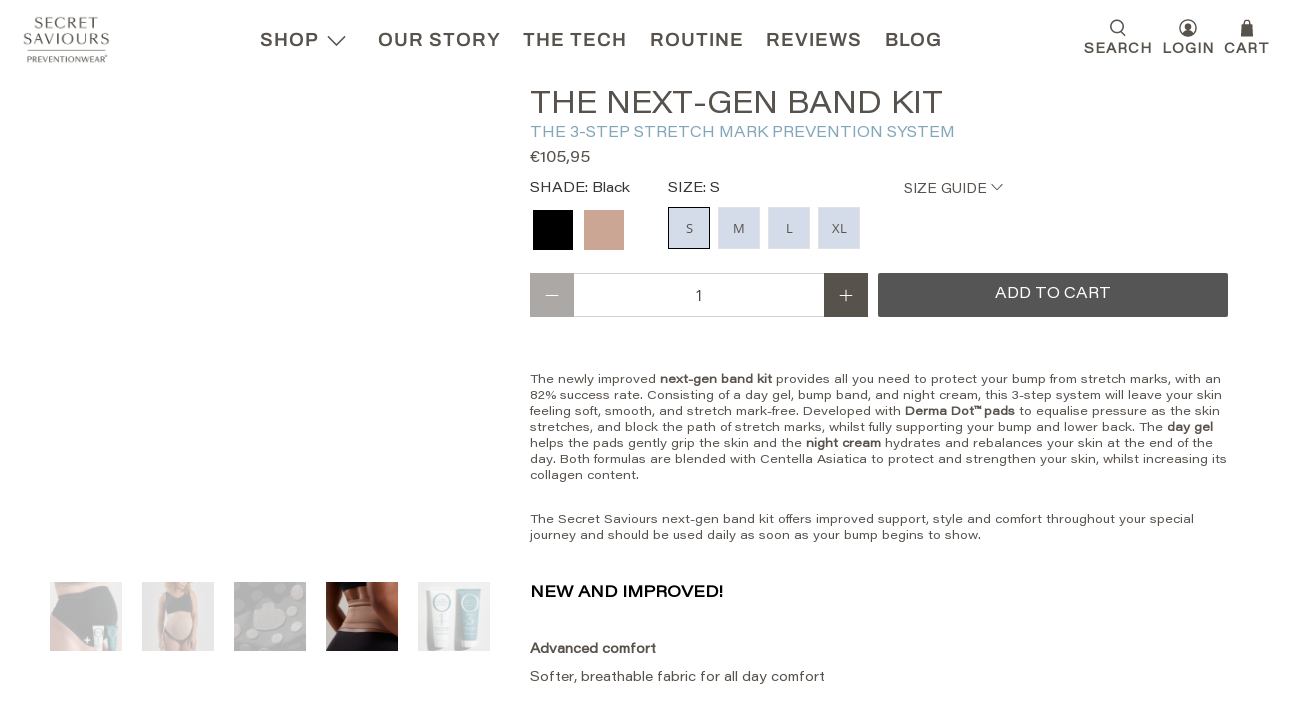

--- FILE ---
content_type: text/html; charset=utf-8
request_url: https://secretsaviours.com/en-nl/products/the-band-kit
body_size: 92225
content:


 <!doctype html>
<html class="no-js no-touch" lang="en">
<head>
	<script src="//secretsaviours.com/cdn/shop/files/pandectes-rules.js?v=3335332305113485072"></script> <script>
    window.Store = window.Store || {};
    window.Store.id = 6533647;</script> <meta charset="utf-8"> <meta http-equiv="cleartype" content="on"> <meta name="robots" content="index,follow"> <meta name="viewport" content="width=device-width,initial-scale=1"> <meta name="theme-color" content="#ffffff"> <meta name="google-site-verification" content="AIUshGMtOtEXLFO8PBRrY2FXxK39OUEAu8MyibxY1CA" /> <link rel="canonical" href="https://secretsaviours.com/en-nl/products/the-band-kit"><title>Stretch Mark Prevention Maternity Bump Band For Pregnancy Kit - Secret Saviours</title> <!-- DNS prefetches --> <link rel="dns-prefetch" href="https://cdn.shopify.com"> <link rel="dns-prefetch" href="https://fonts.shopify.com"> <link rel="dns-prefetch" href="https://monorail-edge.shopifysvc.com"> <link rel="dns-prefetch" href="https://ajax.googleapis.com"> <!-- Preconnects --> <link rel="preconnect" href="https://cdn.shopify.com" crossorigin> <link rel="preconnect" href="https://fonts.shopify.com" crossorigin> <link rel="preconnect" href="https://monorail-edge.shopifysvc.com"> <link rel="preconnect" href="https://ajax.googleapis.com"> <!-- Preloads --> <!-- Preload CSS --> <link rel="preload" href="//secretsaviours.com/cdn/shop/t/123/assets/fancybox.css?v=30466120580444283401764856641" as="style"> <link rel="preload" href="//secretsaviours.com/cdn/shop/t/123/assets/styles.css?v=78856460405194031261764857673" as="style"> <!-- Preload JS --> <link rel="preload" href="https://ajax.googleapis.com/ajax/libs/jquery/3.6.0/jquery.min.js" as="script"> <link rel="preload" href="//secretsaviours.com/cdn/shop/t/123/assets/vendors.js?v=11282825012671617991764856641" as="script"> <link rel="preload" href="//secretsaviours.com/cdn/shop/t/123/assets/utilities.js?v=60578754402828476021764856641" as="script"> <link rel="preload" href="//secretsaviours.com/cdn/shop/t/123/assets/app.js?v=115740781135518117041764856641" as="script"> <link rel="preload" href="/services/javascripts/currencies.js" as="script"> <link rel="preload" href="//secretsaviours.com/cdn/shop/t/123/assets/currencyConversion.js?v=131509219858779596601764856641" as="script"> <!-- CSS for Flex --> <link rel="stylesheet" href="//secretsaviours.com/cdn/shop/t/123/assets/fancybox.css?v=30466120580444283401764856641"> <link rel="stylesheet" href="//secretsaviours.com/cdn/shop/t/123/assets/styles.css?v=78856460405194031261764857673"> <script>
    window.PXUTheme = window.PXUTheme || {};
    window.PXUTheme.version = '3.5.0';
    window.PXUTheme.name = 'Flex';</script> <script>
    

window.PXUTheme = window.PXUTheme || {};


window.PXUTheme.info = {
  name: 'Flex',
  version: '3.0.0'
}


window.PXUTheme.currency = {};
window.PXUTheme.currency.show_multiple_currencies = false;
window.PXUTheme.currency.presentment_currency = "EUR";
window.PXUTheme.currency.default_currency = "USD";
window.PXUTheme.currency.display_format = "money_format";
window.PXUTheme.currency.money_format = "€{{amount_with_comma_separator}}";
window.PXUTheme.currency.money_format_no_currency = "€{{amount_with_comma_separator}}";
window.PXUTheme.currency.money_format_currency = "€{{amount_with_comma_separator}} EUR";
window.PXUTheme.currency.native_multi_currency = true;
window.PXUTheme.currency.iso_code = "EUR";
window.PXUTheme.currency.symbol = "€";



window.PXUTheme.allCountryOptionTags = "\u003coption value=\"United Kingdom\" data-provinces=\"[[\u0026quot;British Forces\u0026quot;,\u0026quot;British Forces\u0026quot;],[\u0026quot;England\u0026quot;,\u0026quot;England\u0026quot;],[\u0026quot;Northern Ireland\u0026quot;,\u0026quot;Northern Ireland\u0026quot;],[\u0026quot;Scotland\u0026quot;,\u0026quot;Scotland\u0026quot;],[\u0026quot;Wales\u0026quot;,\u0026quot;Wales\u0026quot;]]\"\u003eUnited Kingdom\u003c\/option\u003e\n\u003coption value=\"United States\" data-provinces=\"[[\u0026quot;Alabama\u0026quot;,\u0026quot;Alabama\u0026quot;],[\u0026quot;Alaska\u0026quot;,\u0026quot;Alaska\u0026quot;],[\u0026quot;American Samoa\u0026quot;,\u0026quot;American Samoa\u0026quot;],[\u0026quot;Arizona\u0026quot;,\u0026quot;Arizona\u0026quot;],[\u0026quot;Arkansas\u0026quot;,\u0026quot;Arkansas\u0026quot;],[\u0026quot;Armed Forces Americas\u0026quot;,\u0026quot;Armed Forces Americas\u0026quot;],[\u0026quot;Armed Forces Europe\u0026quot;,\u0026quot;Armed Forces Europe\u0026quot;],[\u0026quot;Armed Forces Pacific\u0026quot;,\u0026quot;Armed Forces Pacific\u0026quot;],[\u0026quot;California\u0026quot;,\u0026quot;California\u0026quot;],[\u0026quot;Colorado\u0026quot;,\u0026quot;Colorado\u0026quot;],[\u0026quot;Connecticut\u0026quot;,\u0026quot;Connecticut\u0026quot;],[\u0026quot;Delaware\u0026quot;,\u0026quot;Delaware\u0026quot;],[\u0026quot;District of Columbia\u0026quot;,\u0026quot;Washington DC\u0026quot;],[\u0026quot;Federated States of Micronesia\u0026quot;,\u0026quot;Micronesia\u0026quot;],[\u0026quot;Florida\u0026quot;,\u0026quot;Florida\u0026quot;],[\u0026quot;Georgia\u0026quot;,\u0026quot;Georgia\u0026quot;],[\u0026quot;Guam\u0026quot;,\u0026quot;Guam\u0026quot;],[\u0026quot;Hawaii\u0026quot;,\u0026quot;Hawaii\u0026quot;],[\u0026quot;Idaho\u0026quot;,\u0026quot;Idaho\u0026quot;],[\u0026quot;Illinois\u0026quot;,\u0026quot;Illinois\u0026quot;],[\u0026quot;Indiana\u0026quot;,\u0026quot;Indiana\u0026quot;],[\u0026quot;Iowa\u0026quot;,\u0026quot;Iowa\u0026quot;],[\u0026quot;Kansas\u0026quot;,\u0026quot;Kansas\u0026quot;],[\u0026quot;Kentucky\u0026quot;,\u0026quot;Kentucky\u0026quot;],[\u0026quot;Louisiana\u0026quot;,\u0026quot;Louisiana\u0026quot;],[\u0026quot;Maine\u0026quot;,\u0026quot;Maine\u0026quot;],[\u0026quot;Marshall Islands\u0026quot;,\u0026quot;Marshall Islands\u0026quot;],[\u0026quot;Maryland\u0026quot;,\u0026quot;Maryland\u0026quot;],[\u0026quot;Massachusetts\u0026quot;,\u0026quot;Massachusetts\u0026quot;],[\u0026quot;Michigan\u0026quot;,\u0026quot;Michigan\u0026quot;],[\u0026quot;Minnesota\u0026quot;,\u0026quot;Minnesota\u0026quot;],[\u0026quot;Mississippi\u0026quot;,\u0026quot;Mississippi\u0026quot;],[\u0026quot;Missouri\u0026quot;,\u0026quot;Missouri\u0026quot;],[\u0026quot;Montana\u0026quot;,\u0026quot;Montana\u0026quot;],[\u0026quot;Nebraska\u0026quot;,\u0026quot;Nebraska\u0026quot;],[\u0026quot;Nevada\u0026quot;,\u0026quot;Nevada\u0026quot;],[\u0026quot;New Hampshire\u0026quot;,\u0026quot;New Hampshire\u0026quot;],[\u0026quot;New Jersey\u0026quot;,\u0026quot;New Jersey\u0026quot;],[\u0026quot;New Mexico\u0026quot;,\u0026quot;New Mexico\u0026quot;],[\u0026quot;New York\u0026quot;,\u0026quot;New York\u0026quot;],[\u0026quot;North Carolina\u0026quot;,\u0026quot;North Carolina\u0026quot;],[\u0026quot;North Dakota\u0026quot;,\u0026quot;North Dakota\u0026quot;],[\u0026quot;Northern Mariana Islands\u0026quot;,\u0026quot;Northern Mariana Islands\u0026quot;],[\u0026quot;Ohio\u0026quot;,\u0026quot;Ohio\u0026quot;],[\u0026quot;Oklahoma\u0026quot;,\u0026quot;Oklahoma\u0026quot;],[\u0026quot;Oregon\u0026quot;,\u0026quot;Oregon\u0026quot;],[\u0026quot;Palau\u0026quot;,\u0026quot;Palau\u0026quot;],[\u0026quot;Pennsylvania\u0026quot;,\u0026quot;Pennsylvania\u0026quot;],[\u0026quot;Puerto Rico\u0026quot;,\u0026quot;Puerto Rico\u0026quot;],[\u0026quot;Rhode Island\u0026quot;,\u0026quot;Rhode Island\u0026quot;],[\u0026quot;South Carolina\u0026quot;,\u0026quot;South Carolina\u0026quot;],[\u0026quot;South Dakota\u0026quot;,\u0026quot;South Dakota\u0026quot;],[\u0026quot;Tennessee\u0026quot;,\u0026quot;Tennessee\u0026quot;],[\u0026quot;Texas\u0026quot;,\u0026quot;Texas\u0026quot;],[\u0026quot;Utah\u0026quot;,\u0026quot;Utah\u0026quot;],[\u0026quot;Vermont\u0026quot;,\u0026quot;Vermont\u0026quot;],[\u0026quot;Virgin Islands\u0026quot;,\u0026quot;U.S. Virgin Islands\u0026quot;],[\u0026quot;Virginia\u0026quot;,\u0026quot;Virginia\u0026quot;],[\u0026quot;Washington\u0026quot;,\u0026quot;Washington\u0026quot;],[\u0026quot;West Virginia\u0026quot;,\u0026quot;West Virginia\u0026quot;],[\u0026quot;Wisconsin\u0026quot;,\u0026quot;Wisconsin\u0026quot;],[\u0026quot;Wyoming\u0026quot;,\u0026quot;Wyoming\u0026quot;]]\"\u003eUnited States\u003c\/option\u003e\n\u003coption value=\"Ireland\" data-provinces=\"[[\u0026quot;Carlow\u0026quot;,\u0026quot;Carlow\u0026quot;],[\u0026quot;Cavan\u0026quot;,\u0026quot;Cavan\u0026quot;],[\u0026quot;Clare\u0026quot;,\u0026quot;Clare\u0026quot;],[\u0026quot;Cork\u0026quot;,\u0026quot;Cork\u0026quot;],[\u0026quot;Donegal\u0026quot;,\u0026quot;Donegal\u0026quot;],[\u0026quot;Dublin\u0026quot;,\u0026quot;Dublin\u0026quot;],[\u0026quot;Galway\u0026quot;,\u0026quot;Galway\u0026quot;],[\u0026quot;Kerry\u0026quot;,\u0026quot;Kerry\u0026quot;],[\u0026quot;Kildare\u0026quot;,\u0026quot;Kildare\u0026quot;],[\u0026quot;Kilkenny\u0026quot;,\u0026quot;Kilkenny\u0026quot;],[\u0026quot;Laois\u0026quot;,\u0026quot;Laois\u0026quot;],[\u0026quot;Leitrim\u0026quot;,\u0026quot;Leitrim\u0026quot;],[\u0026quot;Limerick\u0026quot;,\u0026quot;Limerick\u0026quot;],[\u0026quot;Longford\u0026quot;,\u0026quot;Longford\u0026quot;],[\u0026quot;Louth\u0026quot;,\u0026quot;Louth\u0026quot;],[\u0026quot;Mayo\u0026quot;,\u0026quot;Mayo\u0026quot;],[\u0026quot;Meath\u0026quot;,\u0026quot;Meath\u0026quot;],[\u0026quot;Monaghan\u0026quot;,\u0026quot;Monaghan\u0026quot;],[\u0026quot;Offaly\u0026quot;,\u0026quot;Offaly\u0026quot;],[\u0026quot;Roscommon\u0026quot;,\u0026quot;Roscommon\u0026quot;],[\u0026quot;Sligo\u0026quot;,\u0026quot;Sligo\u0026quot;],[\u0026quot;Tipperary\u0026quot;,\u0026quot;Tipperary\u0026quot;],[\u0026quot;Waterford\u0026quot;,\u0026quot;Waterford\u0026quot;],[\u0026quot;Westmeath\u0026quot;,\u0026quot;Westmeath\u0026quot;],[\u0026quot;Wexford\u0026quot;,\u0026quot;Wexford\u0026quot;],[\u0026quot;Wicklow\u0026quot;,\u0026quot;Wicklow\u0026quot;]]\"\u003eIreland\u003c\/option\u003e\n\u003coption value=\"Germany\" data-provinces=\"[]\"\u003eGermany\u003c\/option\u003e\n\u003coption value=\"---\" data-provinces=\"[]\"\u003e---\u003c\/option\u003e\n\u003coption value=\"Afghanistan\" data-provinces=\"[]\"\u003eAfghanistan\u003c\/option\u003e\n\u003coption value=\"Aland Islands\" data-provinces=\"[]\"\u003eÅland Islands\u003c\/option\u003e\n\u003coption value=\"Albania\" data-provinces=\"[]\"\u003eAlbania\u003c\/option\u003e\n\u003coption value=\"Algeria\" data-provinces=\"[]\"\u003eAlgeria\u003c\/option\u003e\n\u003coption value=\"Andorra\" data-provinces=\"[]\"\u003eAndorra\u003c\/option\u003e\n\u003coption value=\"Angola\" data-provinces=\"[]\"\u003eAngola\u003c\/option\u003e\n\u003coption value=\"Anguilla\" data-provinces=\"[]\"\u003eAnguilla\u003c\/option\u003e\n\u003coption value=\"Antigua And Barbuda\" data-provinces=\"[]\"\u003eAntigua \u0026 Barbuda\u003c\/option\u003e\n\u003coption value=\"Argentina\" data-provinces=\"[[\u0026quot;Buenos Aires\u0026quot;,\u0026quot;Buenos Aires Province\u0026quot;],[\u0026quot;Catamarca\u0026quot;,\u0026quot;Catamarca\u0026quot;],[\u0026quot;Chaco\u0026quot;,\u0026quot;Chaco\u0026quot;],[\u0026quot;Chubut\u0026quot;,\u0026quot;Chubut\u0026quot;],[\u0026quot;Ciudad Autónoma de Buenos Aires\u0026quot;,\u0026quot;Buenos Aires (Autonomous City)\u0026quot;],[\u0026quot;Corrientes\u0026quot;,\u0026quot;Corrientes\u0026quot;],[\u0026quot;Córdoba\u0026quot;,\u0026quot;Córdoba\u0026quot;],[\u0026quot;Entre Ríos\u0026quot;,\u0026quot;Entre Ríos\u0026quot;],[\u0026quot;Formosa\u0026quot;,\u0026quot;Formosa\u0026quot;],[\u0026quot;Jujuy\u0026quot;,\u0026quot;Jujuy\u0026quot;],[\u0026quot;La Pampa\u0026quot;,\u0026quot;La Pampa\u0026quot;],[\u0026quot;La Rioja\u0026quot;,\u0026quot;La Rioja\u0026quot;],[\u0026quot;Mendoza\u0026quot;,\u0026quot;Mendoza\u0026quot;],[\u0026quot;Misiones\u0026quot;,\u0026quot;Misiones\u0026quot;],[\u0026quot;Neuquén\u0026quot;,\u0026quot;Neuquén\u0026quot;],[\u0026quot;Río Negro\u0026quot;,\u0026quot;Río Negro\u0026quot;],[\u0026quot;Salta\u0026quot;,\u0026quot;Salta\u0026quot;],[\u0026quot;San Juan\u0026quot;,\u0026quot;San Juan\u0026quot;],[\u0026quot;San Luis\u0026quot;,\u0026quot;San Luis\u0026quot;],[\u0026quot;Santa Cruz\u0026quot;,\u0026quot;Santa Cruz\u0026quot;],[\u0026quot;Santa Fe\u0026quot;,\u0026quot;Santa Fe\u0026quot;],[\u0026quot;Santiago Del Estero\u0026quot;,\u0026quot;Santiago del Estero\u0026quot;],[\u0026quot;Tierra Del Fuego\u0026quot;,\u0026quot;Tierra del Fuego\u0026quot;],[\u0026quot;Tucumán\u0026quot;,\u0026quot;Tucumán\u0026quot;]]\"\u003eArgentina\u003c\/option\u003e\n\u003coption value=\"Armenia\" data-provinces=\"[]\"\u003eArmenia\u003c\/option\u003e\n\u003coption value=\"Aruba\" data-provinces=\"[]\"\u003eAruba\u003c\/option\u003e\n\u003coption value=\"Ascension Island\" data-provinces=\"[]\"\u003eAscension Island\u003c\/option\u003e\n\u003coption value=\"Australia\" data-provinces=\"[[\u0026quot;Australian Capital Territory\u0026quot;,\u0026quot;Australian Capital Territory\u0026quot;],[\u0026quot;New South Wales\u0026quot;,\u0026quot;New South Wales\u0026quot;],[\u0026quot;Northern Territory\u0026quot;,\u0026quot;Northern Territory\u0026quot;],[\u0026quot;Queensland\u0026quot;,\u0026quot;Queensland\u0026quot;],[\u0026quot;South Australia\u0026quot;,\u0026quot;South Australia\u0026quot;],[\u0026quot;Tasmania\u0026quot;,\u0026quot;Tasmania\u0026quot;],[\u0026quot;Victoria\u0026quot;,\u0026quot;Victoria\u0026quot;],[\u0026quot;Western Australia\u0026quot;,\u0026quot;Western Australia\u0026quot;]]\"\u003eAustralia\u003c\/option\u003e\n\u003coption value=\"Austria\" data-provinces=\"[]\"\u003eAustria\u003c\/option\u003e\n\u003coption value=\"Azerbaijan\" data-provinces=\"[]\"\u003eAzerbaijan\u003c\/option\u003e\n\u003coption value=\"Bahamas\" data-provinces=\"[]\"\u003eBahamas\u003c\/option\u003e\n\u003coption value=\"Bahrain\" data-provinces=\"[]\"\u003eBahrain\u003c\/option\u003e\n\u003coption value=\"Bangladesh\" data-provinces=\"[]\"\u003eBangladesh\u003c\/option\u003e\n\u003coption value=\"Barbados\" data-provinces=\"[]\"\u003eBarbados\u003c\/option\u003e\n\u003coption value=\"Belarus\" data-provinces=\"[]\"\u003eBelarus\u003c\/option\u003e\n\u003coption value=\"Belgium\" data-provinces=\"[]\"\u003eBelgium\u003c\/option\u003e\n\u003coption value=\"Belize\" data-provinces=\"[]\"\u003eBelize\u003c\/option\u003e\n\u003coption value=\"Benin\" data-provinces=\"[]\"\u003eBenin\u003c\/option\u003e\n\u003coption value=\"Bermuda\" data-provinces=\"[]\"\u003eBermuda\u003c\/option\u003e\n\u003coption value=\"Bhutan\" data-provinces=\"[]\"\u003eBhutan\u003c\/option\u003e\n\u003coption value=\"Bolivia\" data-provinces=\"[]\"\u003eBolivia\u003c\/option\u003e\n\u003coption value=\"Bosnia And Herzegovina\" data-provinces=\"[]\"\u003eBosnia \u0026 Herzegovina\u003c\/option\u003e\n\u003coption value=\"Botswana\" data-provinces=\"[]\"\u003eBotswana\u003c\/option\u003e\n\u003coption value=\"Brazil\" data-provinces=\"[[\u0026quot;Acre\u0026quot;,\u0026quot;Acre\u0026quot;],[\u0026quot;Alagoas\u0026quot;,\u0026quot;Alagoas\u0026quot;],[\u0026quot;Amapá\u0026quot;,\u0026quot;Amapá\u0026quot;],[\u0026quot;Amazonas\u0026quot;,\u0026quot;Amazonas\u0026quot;],[\u0026quot;Bahia\u0026quot;,\u0026quot;Bahia\u0026quot;],[\u0026quot;Ceará\u0026quot;,\u0026quot;Ceará\u0026quot;],[\u0026quot;Distrito Federal\u0026quot;,\u0026quot;Federal District\u0026quot;],[\u0026quot;Espírito Santo\u0026quot;,\u0026quot;Espírito Santo\u0026quot;],[\u0026quot;Goiás\u0026quot;,\u0026quot;Goiás\u0026quot;],[\u0026quot;Maranhão\u0026quot;,\u0026quot;Maranhão\u0026quot;],[\u0026quot;Mato Grosso\u0026quot;,\u0026quot;Mato Grosso\u0026quot;],[\u0026quot;Mato Grosso do Sul\u0026quot;,\u0026quot;Mato Grosso do Sul\u0026quot;],[\u0026quot;Minas Gerais\u0026quot;,\u0026quot;Minas Gerais\u0026quot;],[\u0026quot;Paraná\u0026quot;,\u0026quot;Paraná\u0026quot;],[\u0026quot;Paraíba\u0026quot;,\u0026quot;Paraíba\u0026quot;],[\u0026quot;Pará\u0026quot;,\u0026quot;Pará\u0026quot;],[\u0026quot;Pernambuco\u0026quot;,\u0026quot;Pernambuco\u0026quot;],[\u0026quot;Piauí\u0026quot;,\u0026quot;Piauí\u0026quot;],[\u0026quot;Rio Grande do Norte\u0026quot;,\u0026quot;Rio Grande do Norte\u0026quot;],[\u0026quot;Rio Grande do Sul\u0026quot;,\u0026quot;Rio Grande do Sul\u0026quot;],[\u0026quot;Rio de Janeiro\u0026quot;,\u0026quot;Rio de Janeiro\u0026quot;],[\u0026quot;Rondônia\u0026quot;,\u0026quot;Rondônia\u0026quot;],[\u0026quot;Roraima\u0026quot;,\u0026quot;Roraima\u0026quot;],[\u0026quot;Santa Catarina\u0026quot;,\u0026quot;Santa Catarina\u0026quot;],[\u0026quot;Sergipe\u0026quot;,\u0026quot;Sergipe\u0026quot;],[\u0026quot;São Paulo\u0026quot;,\u0026quot;São Paulo\u0026quot;],[\u0026quot;Tocantins\u0026quot;,\u0026quot;Tocantins\u0026quot;]]\"\u003eBrazil\u003c\/option\u003e\n\u003coption value=\"British Indian Ocean Territory\" data-provinces=\"[]\"\u003eBritish Indian Ocean Territory\u003c\/option\u003e\n\u003coption value=\"Virgin Islands, British\" data-provinces=\"[]\"\u003eBritish Virgin Islands\u003c\/option\u003e\n\u003coption value=\"Brunei\" data-provinces=\"[]\"\u003eBrunei\u003c\/option\u003e\n\u003coption value=\"Bulgaria\" data-provinces=\"[]\"\u003eBulgaria\u003c\/option\u003e\n\u003coption value=\"Burkina Faso\" data-provinces=\"[]\"\u003eBurkina Faso\u003c\/option\u003e\n\u003coption value=\"Burundi\" data-provinces=\"[]\"\u003eBurundi\u003c\/option\u003e\n\u003coption value=\"Cambodia\" data-provinces=\"[]\"\u003eCambodia\u003c\/option\u003e\n\u003coption value=\"Republic of Cameroon\" data-provinces=\"[]\"\u003eCameroon\u003c\/option\u003e\n\u003coption value=\"Canada\" data-provinces=\"[[\u0026quot;Alberta\u0026quot;,\u0026quot;Alberta\u0026quot;],[\u0026quot;British Columbia\u0026quot;,\u0026quot;British Columbia\u0026quot;],[\u0026quot;Manitoba\u0026quot;,\u0026quot;Manitoba\u0026quot;],[\u0026quot;New Brunswick\u0026quot;,\u0026quot;New Brunswick\u0026quot;],[\u0026quot;Newfoundland and Labrador\u0026quot;,\u0026quot;Newfoundland and Labrador\u0026quot;],[\u0026quot;Northwest Territories\u0026quot;,\u0026quot;Northwest Territories\u0026quot;],[\u0026quot;Nova Scotia\u0026quot;,\u0026quot;Nova Scotia\u0026quot;],[\u0026quot;Nunavut\u0026quot;,\u0026quot;Nunavut\u0026quot;],[\u0026quot;Ontario\u0026quot;,\u0026quot;Ontario\u0026quot;],[\u0026quot;Prince Edward Island\u0026quot;,\u0026quot;Prince Edward Island\u0026quot;],[\u0026quot;Quebec\u0026quot;,\u0026quot;Quebec\u0026quot;],[\u0026quot;Saskatchewan\u0026quot;,\u0026quot;Saskatchewan\u0026quot;],[\u0026quot;Yukon\u0026quot;,\u0026quot;Yukon\u0026quot;]]\"\u003eCanada\u003c\/option\u003e\n\u003coption value=\"Cape Verde\" data-provinces=\"[]\"\u003eCape Verde\u003c\/option\u003e\n\u003coption value=\"Caribbean Netherlands\" data-provinces=\"[]\"\u003eCaribbean Netherlands\u003c\/option\u003e\n\u003coption value=\"Cayman Islands\" data-provinces=\"[]\"\u003eCayman Islands\u003c\/option\u003e\n\u003coption value=\"Central African Republic\" data-provinces=\"[]\"\u003eCentral African Republic\u003c\/option\u003e\n\u003coption value=\"Chad\" data-provinces=\"[]\"\u003eChad\u003c\/option\u003e\n\u003coption value=\"Chile\" data-provinces=\"[[\u0026quot;Antofagasta\u0026quot;,\u0026quot;Antofagasta\u0026quot;],[\u0026quot;Araucanía\u0026quot;,\u0026quot;Araucanía\u0026quot;],[\u0026quot;Arica and Parinacota\u0026quot;,\u0026quot;Arica y Parinacota\u0026quot;],[\u0026quot;Atacama\u0026quot;,\u0026quot;Atacama\u0026quot;],[\u0026quot;Aysén\u0026quot;,\u0026quot;Aysén\u0026quot;],[\u0026quot;Biobío\u0026quot;,\u0026quot;Bío Bío\u0026quot;],[\u0026quot;Coquimbo\u0026quot;,\u0026quot;Coquimbo\u0026quot;],[\u0026quot;Los Lagos\u0026quot;,\u0026quot;Los Lagos\u0026quot;],[\u0026quot;Los Ríos\u0026quot;,\u0026quot;Los Ríos\u0026quot;],[\u0026quot;Magallanes\u0026quot;,\u0026quot;Magallanes Region\u0026quot;],[\u0026quot;Maule\u0026quot;,\u0026quot;Maule\u0026quot;],[\u0026quot;O\u0026#39;Higgins\u0026quot;,\u0026quot;Libertador General Bernardo O’Higgins\u0026quot;],[\u0026quot;Santiago\u0026quot;,\u0026quot;Santiago Metropolitan\u0026quot;],[\u0026quot;Tarapacá\u0026quot;,\u0026quot;Tarapacá\u0026quot;],[\u0026quot;Valparaíso\u0026quot;,\u0026quot;Valparaíso\u0026quot;],[\u0026quot;Ñuble\u0026quot;,\u0026quot;Ñuble\u0026quot;]]\"\u003eChile\u003c\/option\u003e\n\u003coption value=\"China\" data-provinces=\"[[\u0026quot;Anhui\u0026quot;,\u0026quot;Anhui\u0026quot;],[\u0026quot;Beijing\u0026quot;,\u0026quot;Beijing\u0026quot;],[\u0026quot;Chongqing\u0026quot;,\u0026quot;Chongqing\u0026quot;],[\u0026quot;Fujian\u0026quot;,\u0026quot;Fujian\u0026quot;],[\u0026quot;Gansu\u0026quot;,\u0026quot;Gansu\u0026quot;],[\u0026quot;Guangdong\u0026quot;,\u0026quot;Guangdong\u0026quot;],[\u0026quot;Guangxi\u0026quot;,\u0026quot;Guangxi\u0026quot;],[\u0026quot;Guizhou\u0026quot;,\u0026quot;Guizhou\u0026quot;],[\u0026quot;Hainan\u0026quot;,\u0026quot;Hainan\u0026quot;],[\u0026quot;Hebei\u0026quot;,\u0026quot;Hebei\u0026quot;],[\u0026quot;Heilongjiang\u0026quot;,\u0026quot;Heilongjiang\u0026quot;],[\u0026quot;Henan\u0026quot;,\u0026quot;Henan\u0026quot;],[\u0026quot;Hubei\u0026quot;,\u0026quot;Hubei\u0026quot;],[\u0026quot;Hunan\u0026quot;,\u0026quot;Hunan\u0026quot;],[\u0026quot;Inner Mongolia\u0026quot;,\u0026quot;Inner Mongolia\u0026quot;],[\u0026quot;Jiangsu\u0026quot;,\u0026quot;Jiangsu\u0026quot;],[\u0026quot;Jiangxi\u0026quot;,\u0026quot;Jiangxi\u0026quot;],[\u0026quot;Jilin\u0026quot;,\u0026quot;Jilin\u0026quot;],[\u0026quot;Liaoning\u0026quot;,\u0026quot;Liaoning\u0026quot;],[\u0026quot;Ningxia\u0026quot;,\u0026quot;Ningxia\u0026quot;],[\u0026quot;Qinghai\u0026quot;,\u0026quot;Qinghai\u0026quot;],[\u0026quot;Shaanxi\u0026quot;,\u0026quot;Shaanxi\u0026quot;],[\u0026quot;Shandong\u0026quot;,\u0026quot;Shandong\u0026quot;],[\u0026quot;Shanghai\u0026quot;,\u0026quot;Shanghai\u0026quot;],[\u0026quot;Shanxi\u0026quot;,\u0026quot;Shanxi\u0026quot;],[\u0026quot;Sichuan\u0026quot;,\u0026quot;Sichuan\u0026quot;],[\u0026quot;Tianjin\u0026quot;,\u0026quot;Tianjin\u0026quot;],[\u0026quot;Xinjiang\u0026quot;,\u0026quot;Xinjiang\u0026quot;],[\u0026quot;Xizang\u0026quot;,\u0026quot;Tibet\u0026quot;],[\u0026quot;Yunnan\u0026quot;,\u0026quot;Yunnan\u0026quot;],[\u0026quot;Zhejiang\u0026quot;,\u0026quot;Zhejiang\u0026quot;]]\"\u003eChina\u003c\/option\u003e\n\u003coption value=\"Christmas Island\" data-provinces=\"[]\"\u003eChristmas Island\u003c\/option\u003e\n\u003coption value=\"Cocos (Keeling) Islands\" data-provinces=\"[]\"\u003eCocos (Keeling) Islands\u003c\/option\u003e\n\u003coption value=\"Colombia\" data-provinces=\"[[\u0026quot;Amazonas\u0026quot;,\u0026quot;Amazonas\u0026quot;],[\u0026quot;Antioquia\u0026quot;,\u0026quot;Antioquia\u0026quot;],[\u0026quot;Arauca\u0026quot;,\u0026quot;Arauca\u0026quot;],[\u0026quot;Atlántico\u0026quot;,\u0026quot;Atlántico\u0026quot;],[\u0026quot;Bogotá, D.C.\u0026quot;,\u0026quot;Capital District\u0026quot;],[\u0026quot;Bolívar\u0026quot;,\u0026quot;Bolívar\u0026quot;],[\u0026quot;Boyacá\u0026quot;,\u0026quot;Boyacá\u0026quot;],[\u0026quot;Caldas\u0026quot;,\u0026quot;Caldas\u0026quot;],[\u0026quot;Caquetá\u0026quot;,\u0026quot;Caquetá\u0026quot;],[\u0026quot;Casanare\u0026quot;,\u0026quot;Casanare\u0026quot;],[\u0026quot;Cauca\u0026quot;,\u0026quot;Cauca\u0026quot;],[\u0026quot;Cesar\u0026quot;,\u0026quot;Cesar\u0026quot;],[\u0026quot;Chocó\u0026quot;,\u0026quot;Chocó\u0026quot;],[\u0026quot;Cundinamarca\u0026quot;,\u0026quot;Cundinamarca\u0026quot;],[\u0026quot;Córdoba\u0026quot;,\u0026quot;Córdoba\u0026quot;],[\u0026quot;Guainía\u0026quot;,\u0026quot;Guainía\u0026quot;],[\u0026quot;Guaviare\u0026quot;,\u0026quot;Guaviare\u0026quot;],[\u0026quot;Huila\u0026quot;,\u0026quot;Huila\u0026quot;],[\u0026quot;La Guajira\u0026quot;,\u0026quot;La Guajira\u0026quot;],[\u0026quot;Magdalena\u0026quot;,\u0026quot;Magdalena\u0026quot;],[\u0026quot;Meta\u0026quot;,\u0026quot;Meta\u0026quot;],[\u0026quot;Nariño\u0026quot;,\u0026quot;Nariño\u0026quot;],[\u0026quot;Norte de Santander\u0026quot;,\u0026quot;Norte de Santander\u0026quot;],[\u0026quot;Putumayo\u0026quot;,\u0026quot;Putumayo\u0026quot;],[\u0026quot;Quindío\u0026quot;,\u0026quot;Quindío\u0026quot;],[\u0026quot;Risaralda\u0026quot;,\u0026quot;Risaralda\u0026quot;],[\u0026quot;San Andrés, Providencia y Santa Catalina\u0026quot;,\u0026quot;San Andrés \\u0026 Providencia\u0026quot;],[\u0026quot;Santander\u0026quot;,\u0026quot;Santander\u0026quot;],[\u0026quot;Sucre\u0026quot;,\u0026quot;Sucre\u0026quot;],[\u0026quot;Tolima\u0026quot;,\u0026quot;Tolima\u0026quot;],[\u0026quot;Valle del Cauca\u0026quot;,\u0026quot;Valle del Cauca\u0026quot;],[\u0026quot;Vaupés\u0026quot;,\u0026quot;Vaupés\u0026quot;],[\u0026quot;Vichada\u0026quot;,\u0026quot;Vichada\u0026quot;]]\"\u003eColombia\u003c\/option\u003e\n\u003coption value=\"Comoros\" data-provinces=\"[]\"\u003eComoros\u003c\/option\u003e\n\u003coption value=\"Congo\" data-provinces=\"[]\"\u003eCongo - Brazzaville\u003c\/option\u003e\n\u003coption value=\"Congo, The Democratic Republic Of The\" data-provinces=\"[]\"\u003eCongo - Kinshasa\u003c\/option\u003e\n\u003coption value=\"Cook Islands\" data-provinces=\"[]\"\u003eCook Islands\u003c\/option\u003e\n\u003coption value=\"Costa Rica\" data-provinces=\"[[\u0026quot;Alajuela\u0026quot;,\u0026quot;Alajuela\u0026quot;],[\u0026quot;Cartago\u0026quot;,\u0026quot;Cartago\u0026quot;],[\u0026quot;Guanacaste\u0026quot;,\u0026quot;Guanacaste\u0026quot;],[\u0026quot;Heredia\u0026quot;,\u0026quot;Heredia\u0026quot;],[\u0026quot;Limón\u0026quot;,\u0026quot;Limón\u0026quot;],[\u0026quot;Puntarenas\u0026quot;,\u0026quot;Puntarenas\u0026quot;],[\u0026quot;San José\u0026quot;,\u0026quot;San José\u0026quot;]]\"\u003eCosta Rica\u003c\/option\u003e\n\u003coption value=\"Croatia\" data-provinces=\"[]\"\u003eCroatia\u003c\/option\u003e\n\u003coption value=\"Curaçao\" data-provinces=\"[]\"\u003eCuraçao\u003c\/option\u003e\n\u003coption value=\"Cyprus\" data-provinces=\"[]\"\u003eCyprus\u003c\/option\u003e\n\u003coption value=\"Czech Republic\" data-provinces=\"[]\"\u003eCzechia\u003c\/option\u003e\n\u003coption value=\"Côte d'Ivoire\" data-provinces=\"[]\"\u003eCôte d’Ivoire\u003c\/option\u003e\n\u003coption value=\"Denmark\" data-provinces=\"[]\"\u003eDenmark\u003c\/option\u003e\n\u003coption value=\"Djibouti\" data-provinces=\"[]\"\u003eDjibouti\u003c\/option\u003e\n\u003coption value=\"Dominica\" data-provinces=\"[]\"\u003eDominica\u003c\/option\u003e\n\u003coption value=\"Dominican Republic\" data-provinces=\"[]\"\u003eDominican Republic\u003c\/option\u003e\n\u003coption value=\"Ecuador\" data-provinces=\"[]\"\u003eEcuador\u003c\/option\u003e\n\u003coption value=\"Egypt\" data-provinces=\"[[\u0026quot;6th of October\u0026quot;,\u0026quot;6th of October\u0026quot;],[\u0026quot;Al Sharqia\u0026quot;,\u0026quot;Al Sharqia\u0026quot;],[\u0026quot;Alexandria\u0026quot;,\u0026quot;Alexandria\u0026quot;],[\u0026quot;Aswan\u0026quot;,\u0026quot;Aswan\u0026quot;],[\u0026quot;Asyut\u0026quot;,\u0026quot;Asyut\u0026quot;],[\u0026quot;Beheira\u0026quot;,\u0026quot;Beheira\u0026quot;],[\u0026quot;Beni Suef\u0026quot;,\u0026quot;Beni Suef\u0026quot;],[\u0026quot;Cairo\u0026quot;,\u0026quot;Cairo\u0026quot;],[\u0026quot;Dakahlia\u0026quot;,\u0026quot;Dakahlia\u0026quot;],[\u0026quot;Damietta\u0026quot;,\u0026quot;Damietta\u0026quot;],[\u0026quot;Faiyum\u0026quot;,\u0026quot;Faiyum\u0026quot;],[\u0026quot;Gharbia\u0026quot;,\u0026quot;Gharbia\u0026quot;],[\u0026quot;Giza\u0026quot;,\u0026quot;Giza\u0026quot;],[\u0026quot;Helwan\u0026quot;,\u0026quot;Helwan\u0026quot;],[\u0026quot;Ismailia\u0026quot;,\u0026quot;Ismailia\u0026quot;],[\u0026quot;Kafr el-Sheikh\u0026quot;,\u0026quot;Kafr el-Sheikh\u0026quot;],[\u0026quot;Luxor\u0026quot;,\u0026quot;Luxor\u0026quot;],[\u0026quot;Matrouh\u0026quot;,\u0026quot;Matrouh\u0026quot;],[\u0026quot;Minya\u0026quot;,\u0026quot;Minya\u0026quot;],[\u0026quot;Monufia\u0026quot;,\u0026quot;Monufia\u0026quot;],[\u0026quot;New Valley\u0026quot;,\u0026quot;New Valley\u0026quot;],[\u0026quot;North Sinai\u0026quot;,\u0026quot;North Sinai\u0026quot;],[\u0026quot;Port Said\u0026quot;,\u0026quot;Port Said\u0026quot;],[\u0026quot;Qalyubia\u0026quot;,\u0026quot;Qalyubia\u0026quot;],[\u0026quot;Qena\u0026quot;,\u0026quot;Qena\u0026quot;],[\u0026quot;Red Sea\u0026quot;,\u0026quot;Red Sea\u0026quot;],[\u0026quot;Sohag\u0026quot;,\u0026quot;Sohag\u0026quot;],[\u0026quot;South Sinai\u0026quot;,\u0026quot;South Sinai\u0026quot;],[\u0026quot;Suez\u0026quot;,\u0026quot;Suez\u0026quot;]]\"\u003eEgypt\u003c\/option\u003e\n\u003coption value=\"El Salvador\" data-provinces=\"[[\u0026quot;Ahuachapán\u0026quot;,\u0026quot;Ahuachapán\u0026quot;],[\u0026quot;Cabañas\u0026quot;,\u0026quot;Cabañas\u0026quot;],[\u0026quot;Chalatenango\u0026quot;,\u0026quot;Chalatenango\u0026quot;],[\u0026quot;Cuscatlán\u0026quot;,\u0026quot;Cuscatlán\u0026quot;],[\u0026quot;La Libertad\u0026quot;,\u0026quot;La Libertad\u0026quot;],[\u0026quot;La Paz\u0026quot;,\u0026quot;La Paz\u0026quot;],[\u0026quot;La Unión\u0026quot;,\u0026quot;La Unión\u0026quot;],[\u0026quot;Morazán\u0026quot;,\u0026quot;Morazán\u0026quot;],[\u0026quot;San Miguel\u0026quot;,\u0026quot;San Miguel\u0026quot;],[\u0026quot;San Salvador\u0026quot;,\u0026quot;San Salvador\u0026quot;],[\u0026quot;San Vicente\u0026quot;,\u0026quot;San Vicente\u0026quot;],[\u0026quot;Santa Ana\u0026quot;,\u0026quot;Santa Ana\u0026quot;],[\u0026quot;Sonsonate\u0026quot;,\u0026quot;Sonsonate\u0026quot;],[\u0026quot;Usulután\u0026quot;,\u0026quot;Usulután\u0026quot;]]\"\u003eEl Salvador\u003c\/option\u003e\n\u003coption value=\"Equatorial Guinea\" data-provinces=\"[]\"\u003eEquatorial Guinea\u003c\/option\u003e\n\u003coption value=\"Eritrea\" data-provinces=\"[]\"\u003eEritrea\u003c\/option\u003e\n\u003coption value=\"Estonia\" data-provinces=\"[]\"\u003eEstonia\u003c\/option\u003e\n\u003coption value=\"Eswatini\" data-provinces=\"[]\"\u003eEswatini\u003c\/option\u003e\n\u003coption value=\"Ethiopia\" data-provinces=\"[]\"\u003eEthiopia\u003c\/option\u003e\n\u003coption value=\"Falkland Islands (Malvinas)\" data-provinces=\"[]\"\u003eFalkland Islands\u003c\/option\u003e\n\u003coption value=\"Faroe Islands\" data-provinces=\"[]\"\u003eFaroe Islands\u003c\/option\u003e\n\u003coption value=\"Fiji\" data-provinces=\"[]\"\u003eFiji\u003c\/option\u003e\n\u003coption value=\"Finland\" data-provinces=\"[]\"\u003eFinland\u003c\/option\u003e\n\u003coption value=\"France\" data-provinces=\"[]\"\u003eFrance\u003c\/option\u003e\n\u003coption value=\"French Guiana\" data-provinces=\"[]\"\u003eFrench Guiana\u003c\/option\u003e\n\u003coption value=\"French Polynesia\" data-provinces=\"[]\"\u003eFrench Polynesia\u003c\/option\u003e\n\u003coption value=\"French Southern Territories\" data-provinces=\"[]\"\u003eFrench Southern Territories\u003c\/option\u003e\n\u003coption value=\"Gabon\" data-provinces=\"[]\"\u003eGabon\u003c\/option\u003e\n\u003coption value=\"Gambia\" data-provinces=\"[]\"\u003eGambia\u003c\/option\u003e\n\u003coption value=\"Georgia\" data-provinces=\"[]\"\u003eGeorgia\u003c\/option\u003e\n\u003coption value=\"Germany\" data-provinces=\"[]\"\u003eGermany\u003c\/option\u003e\n\u003coption value=\"Ghana\" data-provinces=\"[]\"\u003eGhana\u003c\/option\u003e\n\u003coption value=\"Gibraltar\" data-provinces=\"[]\"\u003eGibraltar\u003c\/option\u003e\n\u003coption value=\"Greece\" data-provinces=\"[]\"\u003eGreece\u003c\/option\u003e\n\u003coption value=\"Greenland\" data-provinces=\"[]\"\u003eGreenland\u003c\/option\u003e\n\u003coption value=\"Grenada\" data-provinces=\"[]\"\u003eGrenada\u003c\/option\u003e\n\u003coption value=\"Guadeloupe\" data-provinces=\"[]\"\u003eGuadeloupe\u003c\/option\u003e\n\u003coption value=\"Guatemala\" data-provinces=\"[[\u0026quot;Alta Verapaz\u0026quot;,\u0026quot;Alta Verapaz\u0026quot;],[\u0026quot;Baja Verapaz\u0026quot;,\u0026quot;Baja Verapaz\u0026quot;],[\u0026quot;Chimaltenango\u0026quot;,\u0026quot;Chimaltenango\u0026quot;],[\u0026quot;Chiquimula\u0026quot;,\u0026quot;Chiquimula\u0026quot;],[\u0026quot;El Progreso\u0026quot;,\u0026quot;El Progreso\u0026quot;],[\u0026quot;Escuintla\u0026quot;,\u0026quot;Escuintla\u0026quot;],[\u0026quot;Guatemala\u0026quot;,\u0026quot;Guatemala\u0026quot;],[\u0026quot;Huehuetenango\u0026quot;,\u0026quot;Huehuetenango\u0026quot;],[\u0026quot;Izabal\u0026quot;,\u0026quot;Izabal\u0026quot;],[\u0026quot;Jalapa\u0026quot;,\u0026quot;Jalapa\u0026quot;],[\u0026quot;Jutiapa\u0026quot;,\u0026quot;Jutiapa\u0026quot;],[\u0026quot;Petén\u0026quot;,\u0026quot;Petén\u0026quot;],[\u0026quot;Quetzaltenango\u0026quot;,\u0026quot;Quetzaltenango\u0026quot;],[\u0026quot;Quiché\u0026quot;,\u0026quot;Quiché\u0026quot;],[\u0026quot;Retalhuleu\u0026quot;,\u0026quot;Retalhuleu\u0026quot;],[\u0026quot;Sacatepéquez\u0026quot;,\u0026quot;Sacatepéquez\u0026quot;],[\u0026quot;San Marcos\u0026quot;,\u0026quot;San Marcos\u0026quot;],[\u0026quot;Santa Rosa\u0026quot;,\u0026quot;Santa Rosa\u0026quot;],[\u0026quot;Sololá\u0026quot;,\u0026quot;Sololá\u0026quot;],[\u0026quot;Suchitepéquez\u0026quot;,\u0026quot;Suchitepéquez\u0026quot;],[\u0026quot;Totonicapán\u0026quot;,\u0026quot;Totonicapán\u0026quot;],[\u0026quot;Zacapa\u0026quot;,\u0026quot;Zacapa\u0026quot;]]\"\u003eGuatemala\u003c\/option\u003e\n\u003coption value=\"Guernsey\" data-provinces=\"[]\"\u003eGuernsey\u003c\/option\u003e\n\u003coption value=\"Guinea\" data-provinces=\"[]\"\u003eGuinea\u003c\/option\u003e\n\u003coption value=\"Guinea Bissau\" data-provinces=\"[]\"\u003eGuinea-Bissau\u003c\/option\u003e\n\u003coption value=\"Guyana\" data-provinces=\"[]\"\u003eGuyana\u003c\/option\u003e\n\u003coption value=\"Haiti\" data-provinces=\"[]\"\u003eHaiti\u003c\/option\u003e\n\u003coption value=\"Honduras\" data-provinces=\"[]\"\u003eHonduras\u003c\/option\u003e\n\u003coption value=\"Hong Kong\" data-provinces=\"[[\u0026quot;Hong Kong Island\u0026quot;,\u0026quot;Hong Kong Island\u0026quot;],[\u0026quot;Kowloon\u0026quot;,\u0026quot;Kowloon\u0026quot;],[\u0026quot;New Territories\u0026quot;,\u0026quot;New Territories\u0026quot;]]\"\u003eHong Kong SAR\u003c\/option\u003e\n\u003coption value=\"Hungary\" data-provinces=\"[]\"\u003eHungary\u003c\/option\u003e\n\u003coption value=\"Iceland\" data-provinces=\"[]\"\u003eIceland\u003c\/option\u003e\n\u003coption value=\"India\" data-provinces=\"[[\u0026quot;Andaman and Nicobar Islands\u0026quot;,\u0026quot;Andaman and Nicobar Islands\u0026quot;],[\u0026quot;Andhra Pradesh\u0026quot;,\u0026quot;Andhra Pradesh\u0026quot;],[\u0026quot;Arunachal Pradesh\u0026quot;,\u0026quot;Arunachal Pradesh\u0026quot;],[\u0026quot;Assam\u0026quot;,\u0026quot;Assam\u0026quot;],[\u0026quot;Bihar\u0026quot;,\u0026quot;Bihar\u0026quot;],[\u0026quot;Chandigarh\u0026quot;,\u0026quot;Chandigarh\u0026quot;],[\u0026quot;Chhattisgarh\u0026quot;,\u0026quot;Chhattisgarh\u0026quot;],[\u0026quot;Dadra and Nagar Haveli\u0026quot;,\u0026quot;Dadra and Nagar Haveli\u0026quot;],[\u0026quot;Daman and Diu\u0026quot;,\u0026quot;Daman and Diu\u0026quot;],[\u0026quot;Delhi\u0026quot;,\u0026quot;Delhi\u0026quot;],[\u0026quot;Goa\u0026quot;,\u0026quot;Goa\u0026quot;],[\u0026quot;Gujarat\u0026quot;,\u0026quot;Gujarat\u0026quot;],[\u0026quot;Haryana\u0026quot;,\u0026quot;Haryana\u0026quot;],[\u0026quot;Himachal Pradesh\u0026quot;,\u0026quot;Himachal Pradesh\u0026quot;],[\u0026quot;Jammu and Kashmir\u0026quot;,\u0026quot;Jammu and Kashmir\u0026quot;],[\u0026quot;Jharkhand\u0026quot;,\u0026quot;Jharkhand\u0026quot;],[\u0026quot;Karnataka\u0026quot;,\u0026quot;Karnataka\u0026quot;],[\u0026quot;Kerala\u0026quot;,\u0026quot;Kerala\u0026quot;],[\u0026quot;Ladakh\u0026quot;,\u0026quot;Ladakh\u0026quot;],[\u0026quot;Lakshadweep\u0026quot;,\u0026quot;Lakshadweep\u0026quot;],[\u0026quot;Madhya Pradesh\u0026quot;,\u0026quot;Madhya Pradesh\u0026quot;],[\u0026quot;Maharashtra\u0026quot;,\u0026quot;Maharashtra\u0026quot;],[\u0026quot;Manipur\u0026quot;,\u0026quot;Manipur\u0026quot;],[\u0026quot;Meghalaya\u0026quot;,\u0026quot;Meghalaya\u0026quot;],[\u0026quot;Mizoram\u0026quot;,\u0026quot;Mizoram\u0026quot;],[\u0026quot;Nagaland\u0026quot;,\u0026quot;Nagaland\u0026quot;],[\u0026quot;Odisha\u0026quot;,\u0026quot;Odisha\u0026quot;],[\u0026quot;Puducherry\u0026quot;,\u0026quot;Puducherry\u0026quot;],[\u0026quot;Punjab\u0026quot;,\u0026quot;Punjab\u0026quot;],[\u0026quot;Rajasthan\u0026quot;,\u0026quot;Rajasthan\u0026quot;],[\u0026quot;Sikkim\u0026quot;,\u0026quot;Sikkim\u0026quot;],[\u0026quot;Tamil Nadu\u0026quot;,\u0026quot;Tamil Nadu\u0026quot;],[\u0026quot;Telangana\u0026quot;,\u0026quot;Telangana\u0026quot;],[\u0026quot;Tripura\u0026quot;,\u0026quot;Tripura\u0026quot;],[\u0026quot;Uttar Pradesh\u0026quot;,\u0026quot;Uttar Pradesh\u0026quot;],[\u0026quot;Uttarakhand\u0026quot;,\u0026quot;Uttarakhand\u0026quot;],[\u0026quot;West Bengal\u0026quot;,\u0026quot;West Bengal\u0026quot;]]\"\u003eIndia\u003c\/option\u003e\n\u003coption value=\"Indonesia\" data-provinces=\"[[\u0026quot;Aceh\u0026quot;,\u0026quot;Aceh\u0026quot;],[\u0026quot;Bali\u0026quot;,\u0026quot;Bali\u0026quot;],[\u0026quot;Bangka Belitung\u0026quot;,\u0026quot;Bangka–Belitung Islands\u0026quot;],[\u0026quot;Banten\u0026quot;,\u0026quot;Banten\u0026quot;],[\u0026quot;Bengkulu\u0026quot;,\u0026quot;Bengkulu\u0026quot;],[\u0026quot;Gorontalo\u0026quot;,\u0026quot;Gorontalo\u0026quot;],[\u0026quot;Jakarta\u0026quot;,\u0026quot;Jakarta\u0026quot;],[\u0026quot;Jambi\u0026quot;,\u0026quot;Jambi\u0026quot;],[\u0026quot;Jawa Barat\u0026quot;,\u0026quot;West Java\u0026quot;],[\u0026quot;Jawa Tengah\u0026quot;,\u0026quot;Central Java\u0026quot;],[\u0026quot;Jawa Timur\u0026quot;,\u0026quot;East Java\u0026quot;],[\u0026quot;Kalimantan Barat\u0026quot;,\u0026quot;West Kalimantan\u0026quot;],[\u0026quot;Kalimantan Selatan\u0026quot;,\u0026quot;South Kalimantan\u0026quot;],[\u0026quot;Kalimantan Tengah\u0026quot;,\u0026quot;Central Kalimantan\u0026quot;],[\u0026quot;Kalimantan Timur\u0026quot;,\u0026quot;East Kalimantan\u0026quot;],[\u0026quot;Kalimantan Utara\u0026quot;,\u0026quot;North Kalimantan\u0026quot;],[\u0026quot;Kepulauan Riau\u0026quot;,\u0026quot;Riau Islands\u0026quot;],[\u0026quot;Lampung\u0026quot;,\u0026quot;Lampung\u0026quot;],[\u0026quot;Maluku\u0026quot;,\u0026quot;Maluku\u0026quot;],[\u0026quot;Maluku Utara\u0026quot;,\u0026quot;North Maluku\u0026quot;],[\u0026quot;North Sumatra\u0026quot;,\u0026quot;North Sumatra\u0026quot;],[\u0026quot;Nusa Tenggara Barat\u0026quot;,\u0026quot;West Nusa Tenggara\u0026quot;],[\u0026quot;Nusa Tenggara Timur\u0026quot;,\u0026quot;East Nusa Tenggara\u0026quot;],[\u0026quot;Papua\u0026quot;,\u0026quot;Papua\u0026quot;],[\u0026quot;Papua Barat\u0026quot;,\u0026quot;West Papua\u0026quot;],[\u0026quot;Riau\u0026quot;,\u0026quot;Riau\u0026quot;],[\u0026quot;South Sumatra\u0026quot;,\u0026quot;South Sumatra\u0026quot;],[\u0026quot;Sulawesi Barat\u0026quot;,\u0026quot;West Sulawesi\u0026quot;],[\u0026quot;Sulawesi Selatan\u0026quot;,\u0026quot;South Sulawesi\u0026quot;],[\u0026quot;Sulawesi Tengah\u0026quot;,\u0026quot;Central Sulawesi\u0026quot;],[\u0026quot;Sulawesi Tenggara\u0026quot;,\u0026quot;Southeast Sulawesi\u0026quot;],[\u0026quot;Sulawesi Utara\u0026quot;,\u0026quot;North Sulawesi\u0026quot;],[\u0026quot;West Sumatra\u0026quot;,\u0026quot;West Sumatra\u0026quot;],[\u0026quot;Yogyakarta\u0026quot;,\u0026quot;Yogyakarta\u0026quot;]]\"\u003eIndonesia\u003c\/option\u003e\n\u003coption value=\"Iraq\" data-provinces=\"[]\"\u003eIraq\u003c\/option\u003e\n\u003coption value=\"Ireland\" data-provinces=\"[[\u0026quot;Carlow\u0026quot;,\u0026quot;Carlow\u0026quot;],[\u0026quot;Cavan\u0026quot;,\u0026quot;Cavan\u0026quot;],[\u0026quot;Clare\u0026quot;,\u0026quot;Clare\u0026quot;],[\u0026quot;Cork\u0026quot;,\u0026quot;Cork\u0026quot;],[\u0026quot;Donegal\u0026quot;,\u0026quot;Donegal\u0026quot;],[\u0026quot;Dublin\u0026quot;,\u0026quot;Dublin\u0026quot;],[\u0026quot;Galway\u0026quot;,\u0026quot;Galway\u0026quot;],[\u0026quot;Kerry\u0026quot;,\u0026quot;Kerry\u0026quot;],[\u0026quot;Kildare\u0026quot;,\u0026quot;Kildare\u0026quot;],[\u0026quot;Kilkenny\u0026quot;,\u0026quot;Kilkenny\u0026quot;],[\u0026quot;Laois\u0026quot;,\u0026quot;Laois\u0026quot;],[\u0026quot;Leitrim\u0026quot;,\u0026quot;Leitrim\u0026quot;],[\u0026quot;Limerick\u0026quot;,\u0026quot;Limerick\u0026quot;],[\u0026quot;Longford\u0026quot;,\u0026quot;Longford\u0026quot;],[\u0026quot;Louth\u0026quot;,\u0026quot;Louth\u0026quot;],[\u0026quot;Mayo\u0026quot;,\u0026quot;Mayo\u0026quot;],[\u0026quot;Meath\u0026quot;,\u0026quot;Meath\u0026quot;],[\u0026quot;Monaghan\u0026quot;,\u0026quot;Monaghan\u0026quot;],[\u0026quot;Offaly\u0026quot;,\u0026quot;Offaly\u0026quot;],[\u0026quot;Roscommon\u0026quot;,\u0026quot;Roscommon\u0026quot;],[\u0026quot;Sligo\u0026quot;,\u0026quot;Sligo\u0026quot;],[\u0026quot;Tipperary\u0026quot;,\u0026quot;Tipperary\u0026quot;],[\u0026quot;Waterford\u0026quot;,\u0026quot;Waterford\u0026quot;],[\u0026quot;Westmeath\u0026quot;,\u0026quot;Westmeath\u0026quot;],[\u0026quot;Wexford\u0026quot;,\u0026quot;Wexford\u0026quot;],[\u0026quot;Wicklow\u0026quot;,\u0026quot;Wicklow\u0026quot;]]\"\u003eIreland\u003c\/option\u003e\n\u003coption value=\"Isle Of Man\" data-provinces=\"[]\"\u003eIsle of Man\u003c\/option\u003e\n\u003coption value=\"Israel\" data-provinces=\"[]\"\u003eIsrael\u003c\/option\u003e\n\u003coption value=\"Italy\" data-provinces=\"[[\u0026quot;Agrigento\u0026quot;,\u0026quot;Agrigento\u0026quot;],[\u0026quot;Alessandria\u0026quot;,\u0026quot;Alessandria\u0026quot;],[\u0026quot;Ancona\u0026quot;,\u0026quot;Ancona\u0026quot;],[\u0026quot;Aosta\u0026quot;,\u0026quot;Aosta Valley\u0026quot;],[\u0026quot;Arezzo\u0026quot;,\u0026quot;Arezzo\u0026quot;],[\u0026quot;Ascoli Piceno\u0026quot;,\u0026quot;Ascoli Piceno\u0026quot;],[\u0026quot;Asti\u0026quot;,\u0026quot;Asti\u0026quot;],[\u0026quot;Avellino\u0026quot;,\u0026quot;Avellino\u0026quot;],[\u0026quot;Bari\u0026quot;,\u0026quot;Bari\u0026quot;],[\u0026quot;Barletta-Andria-Trani\u0026quot;,\u0026quot;Barletta-Andria-Trani\u0026quot;],[\u0026quot;Belluno\u0026quot;,\u0026quot;Belluno\u0026quot;],[\u0026quot;Benevento\u0026quot;,\u0026quot;Benevento\u0026quot;],[\u0026quot;Bergamo\u0026quot;,\u0026quot;Bergamo\u0026quot;],[\u0026quot;Biella\u0026quot;,\u0026quot;Biella\u0026quot;],[\u0026quot;Bologna\u0026quot;,\u0026quot;Bologna\u0026quot;],[\u0026quot;Bolzano\u0026quot;,\u0026quot;South Tyrol\u0026quot;],[\u0026quot;Brescia\u0026quot;,\u0026quot;Brescia\u0026quot;],[\u0026quot;Brindisi\u0026quot;,\u0026quot;Brindisi\u0026quot;],[\u0026quot;Cagliari\u0026quot;,\u0026quot;Cagliari\u0026quot;],[\u0026quot;Caltanissetta\u0026quot;,\u0026quot;Caltanissetta\u0026quot;],[\u0026quot;Campobasso\u0026quot;,\u0026quot;Campobasso\u0026quot;],[\u0026quot;Carbonia-Iglesias\u0026quot;,\u0026quot;Carbonia-Iglesias\u0026quot;],[\u0026quot;Caserta\u0026quot;,\u0026quot;Caserta\u0026quot;],[\u0026quot;Catania\u0026quot;,\u0026quot;Catania\u0026quot;],[\u0026quot;Catanzaro\u0026quot;,\u0026quot;Catanzaro\u0026quot;],[\u0026quot;Chieti\u0026quot;,\u0026quot;Chieti\u0026quot;],[\u0026quot;Como\u0026quot;,\u0026quot;Como\u0026quot;],[\u0026quot;Cosenza\u0026quot;,\u0026quot;Cosenza\u0026quot;],[\u0026quot;Cremona\u0026quot;,\u0026quot;Cremona\u0026quot;],[\u0026quot;Crotone\u0026quot;,\u0026quot;Crotone\u0026quot;],[\u0026quot;Cuneo\u0026quot;,\u0026quot;Cuneo\u0026quot;],[\u0026quot;Enna\u0026quot;,\u0026quot;Enna\u0026quot;],[\u0026quot;Fermo\u0026quot;,\u0026quot;Fermo\u0026quot;],[\u0026quot;Ferrara\u0026quot;,\u0026quot;Ferrara\u0026quot;],[\u0026quot;Firenze\u0026quot;,\u0026quot;Florence\u0026quot;],[\u0026quot;Foggia\u0026quot;,\u0026quot;Foggia\u0026quot;],[\u0026quot;Forlì-Cesena\u0026quot;,\u0026quot;Forlì-Cesena\u0026quot;],[\u0026quot;Frosinone\u0026quot;,\u0026quot;Frosinone\u0026quot;],[\u0026quot;Genova\u0026quot;,\u0026quot;Genoa\u0026quot;],[\u0026quot;Gorizia\u0026quot;,\u0026quot;Gorizia\u0026quot;],[\u0026quot;Grosseto\u0026quot;,\u0026quot;Grosseto\u0026quot;],[\u0026quot;Imperia\u0026quot;,\u0026quot;Imperia\u0026quot;],[\u0026quot;Isernia\u0026quot;,\u0026quot;Isernia\u0026quot;],[\u0026quot;L\u0026#39;Aquila\u0026quot;,\u0026quot;L’Aquila\u0026quot;],[\u0026quot;La Spezia\u0026quot;,\u0026quot;La Spezia\u0026quot;],[\u0026quot;Latina\u0026quot;,\u0026quot;Latina\u0026quot;],[\u0026quot;Lecce\u0026quot;,\u0026quot;Lecce\u0026quot;],[\u0026quot;Lecco\u0026quot;,\u0026quot;Lecco\u0026quot;],[\u0026quot;Livorno\u0026quot;,\u0026quot;Livorno\u0026quot;],[\u0026quot;Lodi\u0026quot;,\u0026quot;Lodi\u0026quot;],[\u0026quot;Lucca\u0026quot;,\u0026quot;Lucca\u0026quot;],[\u0026quot;Macerata\u0026quot;,\u0026quot;Macerata\u0026quot;],[\u0026quot;Mantova\u0026quot;,\u0026quot;Mantua\u0026quot;],[\u0026quot;Massa-Carrara\u0026quot;,\u0026quot;Massa and Carrara\u0026quot;],[\u0026quot;Matera\u0026quot;,\u0026quot;Matera\u0026quot;],[\u0026quot;Medio Campidano\u0026quot;,\u0026quot;Medio Campidano\u0026quot;],[\u0026quot;Messina\u0026quot;,\u0026quot;Messina\u0026quot;],[\u0026quot;Milano\u0026quot;,\u0026quot;Milan\u0026quot;],[\u0026quot;Modena\u0026quot;,\u0026quot;Modena\u0026quot;],[\u0026quot;Monza e Brianza\u0026quot;,\u0026quot;Monza and Brianza\u0026quot;],[\u0026quot;Napoli\u0026quot;,\u0026quot;Naples\u0026quot;],[\u0026quot;Novara\u0026quot;,\u0026quot;Novara\u0026quot;],[\u0026quot;Nuoro\u0026quot;,\u0026quot;Nuoro\u0026quot;],[\u0026quot;Ogliastra\u0026quot;,\u0026quot;Ogliastra\u0026quot;],[\u0026quot;Olbia-Tempio\u0026quot;,\u0026quot;Olbia-Tempio\u0026quot;],[\u0026quot;Oristano\u0026quot;,\u0026quot;Oristano\u0026quot;],[\u0026quot;Padova\u0026quot;,\u0026quot;Padua\u0026quot;],[\u0026quot;Palermo\u0026quot;,\u0026quot;Palermo\u0026quot;],[\u0026quot;Parma\u0026quot;,\u0026quot;Parma\u0026quot;],[\u0026quot;Pavia\u0026quot;,\u0026quot;Pavia\u0026quot;],[\u0026quot;Perugia\u0026quot;,\u0026quot;Perugia\u0026quot;],[\u0026quot;Pesaro e Urbino\u0026quot;,\u0026quot;Pesaro and Urbino\u0026quot;],[\u0026quot;Pescara\u0026quot;,\u0026quot;Pescara\u0026quot;],[\u0026quot;Piacenza\u0026quot;,\u0026quot;Piacenza\u0026quot;],[\u0026quot;Pisa\u0026quot;,\u0026quot;Pisa\u0026quot;],[\u0026quot;Pistoia\u0026quot;,\u0026quot;Pistoia\u0026quot;],[\u0026quot;Pordenone\u0026quot;,\u0026quot;Pordenone\u0026quot;],[\u0026quot;Potenza\u0026quot;,\u0026quot;Potenza\u0026quot;],[\u0026quot;Prato\u0026quot;,\u0026quot;Prato\u0026quot;],[\u0026quot;Ragusa\u0026quot;,\u0026quot;Ragusa\u0026quot;],[\u0026quot;Ravenna\u0026quot;,\u0026quot;Ravenna\u0026quot;],[\u0026quot;Reggio Calabria\u0026quot;,\u0026quot;Reggio Calabria\u0026quot;],[\u0026quot;Reggio Emilia\u0026quot;,\u0026quot;Reggio Emilia\u0026quot;],[\u0026quot;Rieti\u0026quot;,\u0026quot;Rieti\u0026quot;],[\u0026quot;Rimini\u0026quot;,\u0026quot;Rimini\u0026quot;],[\u0026quot;Roma\u0026quot;,\u0026quot;Rome\u0026quot;],[\u0026quot;Rovigo\u0026quot;,\u0026quot;Rovigo\u0026quot;],[\u0026quot;Salerno\u0026quot;,\u0026quot;Salerno\u0026quot;],[\u0026quot;Sassari\u0026quot;,\u0026quot;Sassari\u0026quot;],[\u0026quot;Savona\u0026quot;,\u0026quot;Savona\u0026quot;],[\u0026quot;Siena\u0026quot;,\u0026quot;Siena\u0026quot;],[\u0026quot;Siracusa\u0026quot;,\u0026quot;Syracuse\u0026quot;],[\u0026quot;Sondrio\u0026quot;,\u0026quot;Sondrio\u0026quot;],[\u0026quot;Taranto\u0026quot;,\u0026quot;Taranto\u0026quot;],[\u0026quot;Teramo\u0026quot;,\u0026quot;Teramo\u0026quot;],[\u0026quot;Terni\u0026quot;,\u0026quot;Terni\u0026quot;],[\u0026quot;Torino\u0026quot;,\u0026quot;Turin\u0026quot;],[\u0026quot;Trapani\u0026quot;,\u0026quot;Trapani\u0026quot;],[\u0026quot;Trento\u0026quot;,\u0026quot;Trentino\u0026quot;],[\u0026quot;Treviso\u0026quot;,\u0026quot;Treviso\u0026quot;],[\u0026quot;Trieste\u0026quot;,\u0026quot;Trieste\u0026quot;],[\u0026quot;Udine\u0026quot;,\u0026quot;Udine\u0026quot;],[\u0026quot;Varese\u0026quot;,\u0026quot;Varese\u0026quot;],[\u0026quot;Venezia\u0026quot;,\u0026quot;Venice\u0026quot;],[\u0026quot;Verbano-Cusio-Ossola\u0026quot;,\u0026quot;Verbano-Cusio-Ossola\u0026quot;],[\u0026quot;Vercelli\u0026quot;,\u0026quot;Vercelli\u0026quot;],[\u0026quot;Verona\u0026quot;,\u0026quot;Verona\u0026quot;],[\u0026quot;Vibo Valentia\u0026quot;,\u0026quot;Vibo Valentia\u0026quot;],[\u0026quot;Vicenza\u0026quot;,\u0026quot;Vicenza\u0026quot;],[\u0026quot;Viterbo\u0026quot;,\u0026quot;Viterbo\u0026quot;]]\"\u003eItaly\u003c\/option\u003e\n\u003coption value=\"Jamaica\" data-provinces=\"[]\"\u003eJamaica\u003c\/option\u003e\n\u003coption value=\"Japan\" data-provinces=\"[[\u0026quot;Aichi\u0026quot;,\u0026quot;Aichi\u0026quot;],[\u0026quot;Akita\u0026quot;,\u0026quot;Akita\u0026quot;],[\u0026quot;Aomori\u0026quot;,\u0026quot;Aomori\u0026quot;],[\u0026quot;Chiba\u0026quot;,\u0026quot;Chiba\u0026quot;],[\u0026quot;Ehime\u0026quot;,\u0026quot;Ehime\u0026quot;],[\u0026quot;Fukui\u0026quot;,\u0026quot;Fukui\u0026quot;],[\u0026quot;Fukuoka\u0026quot;,\u0026quot;Fukuoka\u0026quot;],[\u0026quot;Fukushima\u0026quot;,\u0026quot;Fukushima\u0026quot;],[\u0026quot;Gifu\u0026quot;,\u0026quot;Gifu\u0026quot;],[\u0026quot;Gunma\u0026quot;,\u0026quot;Gunma\u0026quot;],[\u0026quot;Hiroshima\u0026quot;,\u0026quot;Hiroshima\u0026quot;],[\u0026quot;Hokkaidō\u0026quot;,\u0026quot;Hokkaido\u0026quot;],[\u0026quot;Hyōgo\u0026quot;,\u0026quot;Hyogo\u0026quot;],[\u0026quot;Ibaraki\u0026quot;,\u0026quot;Ibaraki\u0026quot;],[\u0026quot;Ishikawa\u0026quot;,\u0026quot;Ishikawa\u0026quot;],[\u0026quot;Iwate\u0026quot;,\u0026quot;Iwate\u0026quot;],[\u0026quot;Kagawa\u0026quot;,\u0026quot;Kagawa\u0026quot;],[\u0026quot;Kagoshima\u0026quot;,\u0026quot;Kagoshima\u0026quot;],[\u0026quot;Kanagawa\u0026quot;,\u0026quot;Kanagawa\u0026quot;],[\u0026quot;Kumamoto\u0026quot;,\u0026quot;Kumamoto\u0026quot;],[\u0026quot;Kyōto\u0026quot;,\u0026quot;Kyoto\u0026quot;],[\u0026quot;Kōchi\u0026quot;,\u0026quot;Kochi\u0026quot;],[\u0026quot;Mie\u0026quot;,\u0026quot;Mie\u0026quot;],[\u0026quot;Miyagi\u0026quot;,\u0026quot;Miyagi\u0026quot;],[\u0026quot;Miyazaki\u0026quot;,\u0026quot;Miyazaki\u0026quot;],[\u0026quot;Nagano\u0026quot;,\u0026quot;Nagano\u0026quot;],[\u0026quot;Nagasaki\u0026quot;,\u0026quot;Nagasaki\u0026quot;],[\u0026quot;Nara\u0026quot;,\u0026quot;Nara\u0026quot;],[\u0026quot;Niigata\u0026quot;,\u0026quot;Niigata\u0026quot;],[\u0026quot;Okayama\u0026quot;,\u0026quot;Okayama\u0026quot;],[\u0026quot;Okinawa\u0026quot;,\u0026quot;Okinawa\u0026quot;],[\u0026quot;Saga\u0026quot;,\u0026quot;Saga\u0026quot;],[\u0026quot;Saitama\u0026quot;,\u0026quot;Saitama\u0026quot;],[\u0026quot;Shiga\u0026quot;,\u0026quot;Shiga\u0026quot;],[\u0026quot;Shimane\u0026quot;,\u0026quot;Shimane\u0026quot;],[\u0026quot;Shizuoka\u0026quot;,\u0026quot;Shizuoka\u0026quot;],[\u0026quot;Tochigi\u0026quot;,\u0026quot;Tochigi\u0026quot;],[\u0026quot;Tokushima\u0026quot;,\u0026quot;Tokushima\u0026quot;],[\u0026quot;Tottori\u0026quot;,\u0026quot;Tottori\u0026quot;],[\u0026quot;Toyama\u0026quot;,\u0026quot;Toyama\u0026quot;],[\u0026quot;Tōkyō\u0026quot;,\u0026quot;Tokyo\u0026quot;],[\u0026quot;Wakayama\u0026quot;,\u0026quot;Wakayama\u0026quot;],[\u0026quot;Yamagata\u0026quot;,\u0026quot;Yamagata\u0026quot;],[\u0026quot;Yamaguchi\u0026quot;,\u0026quot;Yamaguchi\u0026quot;],[\u0026quot;Yamanashi\u0026quot;,\u0026quot;Yamanashi\u0026quot;],[\u0026quot;Ōita\u0026quot;,\u0026quot;Oita\u0026quot;],[\u0026quot;Ōsaka\u0026quot;,\u0026quot;Osaka\u0026quot;]]\"\u003eJapan\u003c\/option\u003e\n\u003coption value=\"Jersey\" data-provinces=\"[]\"\u003eJersey\u003c\/option\u003e\n\u003coption value=\"Jordan\" data-provinces=\"[]\"\u003eJordan\u003c\/option\u003e\n\u003coption value=\"Kazakhstan\" data-provinces=\"[]\"\u003eKazakhstan\u003c\/option\u003e\n\u003coption value=\"Kenya\" data-provinces=\"[]\"\u003eKenya\u003c\/option\u003e\n\u003coption value=\"Kiribati\" data-provinces=\"[]\"\u003eKiribati\u003c\/option\u003e\n\u003coption value=\"Kosovo\" data-provinces=\"[]\"\u003eKosovo\u003c\/option\u003e\n\u003coption value=\"Kuwait\" data-provinces=\"[[\u0026quot;Al Ahmadi\u0026quot;,\u0026quot;Al Ahmadi\u0026quot;],[\u0026quot;Al Asimah\u0026quot;,\u0026quot;Al Asimah\u0026quot;],[\u0026quot;Al Farwaniyah\u0026quot;,\u0026quot;Al Farwaniyah\u0026quot;],[\u0026quot;Al Jahra\u0026quot;,\u0026quot;Al Jahra\u0026quot;],[\u0026quot;Hawalli\u0026quot;,\u0026quot;Hawalli\u0026quot;],[\u0026quot;Mubarak Al-Kabeer\u0026quot;,\u0026quot;Mubarak Al-Kabeer\u0026quot;]]\"\u003eKuwait\u003c\/option\u003e\n\u003coption value=\"Kyrgyzstan\" data-provinces=\"[]\"\u003eKyrgyzstan\u003c\/option\u003e\n\u003coption value=\"Lao People's Democratic Republic\" data-provinces=\"[]\"\u003eLaos\u003c\/option\u003e\n\u003coption value=\"Latvia\" data-provinces=\"[]\"\u003eLatvia\u003c\/option\u003e\n\u003coption value=\"Lebanon\" data-provinces=\"[]\"\u003eLebanon\u003c\/option\u003e\n\u003coption value=\"Lesotho\" data-provinces=\"[]\"\u003eLesotho\u003c\/option\u003e\n\u003coption value=\"Liberia\" data-provinces=\"[]\"\u003eLiberia\u003c\/option\u003e\n\u003coption value=\"Libyan Arab Jamahiriya\" data-provinces=\"[]\"\u003eLibya\u003c\/option\u003e\n\u003coption value=\"Liechtenstein\" data-provinces=\"[]\"\u003eLiechtenstein\u003c\/option\u003e\n\u003coption value=\"Lithuania\" data-provinces=\"[]\"\u003eLithuania\u003c\/option\u003e\n\u003coption value=\"Luxembourg\" data-provinces=\"[]\"\u003eLuxembourg\u003c\/option\u003e\n\u003coption value=\"Macao\" data-provinces=\"[]\"\u003eMacao SAR\u003c\/option\u003e\n\u003coption value=\"Madagascar\" data-provinces=\"[]\"\u003eMadagascar\u003c\/option\u003e\n\u003coption value=\"Malawi\" data-provinces=\"[]\"\u003eMalawi\u003c\/option\u003e\n\u003coption value=\"Malaysia\" data-provinces=\"[[\u0026quot;Johor\u0026quot;,\u0026quot;Johor\u0026quot;],[\u0026quot;Kedah\u0026quot;,\u0026quot;Kedah\u0026quot;],[\u0026quot;Kelantan\u0026quot;,\u0026quot;Kelantan\u0026quot;],[\u0026quot;Kuala Lumpur\u0026quot;,\u0026quot;Kuala Lumpur\u0026quot;],[\u0026quot;Labuan\u0026quot;,\u0026quot;Labuan\u0026quot;],[\u0026quot;Melaka\u0026quot;,\u0026quot;Malacca\u0026quot;],[\u0026quot;Negeri Sembilan\u0026quot;,\u0026quot;Negeri Sembilan\u0026quot;],[\u0026quot;Pahang\u0026quot;,\u0026quot;Pahang\u0026quot;],[\u0026quot;Penang\u0026quot;,\u0026quot;Penang\u0026quot;],[\u0026quot;Perak\u0026quot;,\u0026quot;Perak\u0026quot;],[\u0026quot;Perlis\u0026quot;,\u0026quot;Perlis\u0026quot;],[\u0026quot;Putrajaya\u0026quot;,\u0026quot;Putrajaya\u0026quot;],[\u0026quot;Sabah\u0026quot;,\u0026quot;Sabah\u0026quot;],[\u0026quot;Sarawak\u0026quot;,\u0026quot;Sarawak\u0026quot;],[\u0026quot;Selangor\u0026quot;,\u0026quot;Selangor\u0026quot;],[\u0026quot;Terengganu\u0026quot;,\u0026quot;Terengganu\u0026quot;]]\"\u003eMalaysia\u003c\/option\u003e\n\u003coption value=\"Maldives\" data-provinces=\"[]\"\u003eMaldives\u003c\/option\u003e\n\u003coption value=\"Mali\" data-provinces=\"[]\"\u003eMali\u003c\/option\u003e\n\u003coption value=\"Malta\" data-provinces=\"[]\"\u003eMalta\u003c\/option\u003e\n\u003coption value=\"Martinique\" data-provinces=\"[]\"\u003eMartinique\u003c\/option\u003e\n\u003coption value=\"Mauritania\" data-provinces=\"[]\"\u003eMauritania\u003c\/option\u003e\n\u003coption value=\"Mauritius\" data-provinces=\"[]\"\u003eMauritius\u003c\/option\u003e\n\u003coption value=\"Mayotte\" data-provinces=\"[]\"\u003eMayotte\u003c\/option\u003e\n\u003coption value=\"Mexico\" data-provinces=\"[[\u0026quot;Aguascalientes\u0026quot;,\u0026quot;Aguascalientes\u0026quot;],[\u0026quot;Baja California\u0026quot;,\u0026quot;Baja California\u0026quot;],[\u0026quot;Baja California Sur\u0026quot;,\u0026quot;Baja California Sur\u0026quot;],[\u0026quot;Campeche\u0026quot;,\u0026quot;Campeche\u0026quot;],[\u0026quot;Chiapas\u0026quot;,\u0026quot;Chiapas\u0026quot;],[\u0026quot;Chihuahua\u0026quot;,\u0026quot;Chihuahua\u0026quot;],[\u0026quot;Ciudad de México\u0026quot;,\u0026quot;Ciudad de Mexico\u0026quot;],[\u0026quot;Coahuila\u0026quot;,\u0026quot;Coahuila\u0026quot;],[\u0026quot;Colima\u0026quot;,\u0026quot;Colima\u0026quot;],[\u0026quot;Durango\u0026quot;,\u0026quot;Durango\u0026quot;],[\u0026quot;Guanajuato\u0026quot;,\u0026quot;Guanajuato\u0026quot;],[\u0026quot;Guerrero\u0026quot;,\u0026quot;Guerrero\u0026quot;],[\u0026quot;Hidalgo\u0026quot;,\u0026quot;Hidalgo\u0026quot;],[\u0026quot;Jalisco\u0026quot;,\u0026quot;Jalisco\u0026quot;],[\u0026quot;Michoacán\u0026quot;,\u0026quot;Michoacán\u0026quot;],[\u0026quot;Morelos\u0026quot;,\u0026quot;Morelos\u0026quot;],[\u0026quot;México\u0026quot;,\u0026quot;Mexico State\u0026quot;],[\u0026quot;Nayarit\u0026quot;,\u0026quot;Nayarit\u0026quot;],[\u0026quot;Nuevo León\u0026quot;,\u0026quot;Nuevo León\u0026quot;],[\u0026quot;Oaxaca\u0026quot;,\u0026quot;Oaxaca\u0026quot;],[\u0026quot;Puebla\u0026quot;,\u0026quot;Puebla\u0026quot;],[\u0026quot;Querétaro\u0026quot;,\u0026quot;Querétaro\u0026quot;],[\u0026quot;Quintana Roo\u0026quot;,\u0026quot;Quintana Roo\u0026quot;],[\u0026quot;San Luis Potosí\u0026quot;,\u0026quot;San Luis Potosí\u0026quot;],[\u0026quot;Sinaloa\u0026quot;,\u0026quot;Sinaloa\u0026quot;],[\u0026quot;Sonora\u0026quot;,\u0026quot;Sonora\u0026quot;],[\u0026quot;Tabasco\u0026quot;,\u0026quot;Tabasco\u0026quot;],[\u0026quot;Tamaulipas\u0026quot;,\u0026quot;Tamaulipas\u0026quot;],[\u0026quot;Tlaxcala\u0026quot;,\u0026quot;Tlaxcala\u0026quot;],[\u0026quot;Veracruz\u0026quot;,\u0026quot;Veracruz\u0026quot;],[\u0026quot;Yucatán\u0026quot;,\u0026quot;Yucatán\u0026quot;],[\u0026quot;Zacatecas\u0026quot;,\u0026quot;Zacatecas\u0026quot;]]\"\u003eMexico\u003c\/option\u003e\n\u003coption value=\"Moldova, Republic of\" data-provinces=\"[]\"\u003eMoldova\u003c\/option\u003e\n\u003coption value=\"Monaco\" data-provinces=\"[]\"\u003eMonaco\u003c\/option\u003e\n\u003coption value=\"Mongolia\" data-provinces=\"[]\"\u003eMongolia\u003c\/option\u003e\n\u003coption value=\"Montenegro\" data-provinces=\"[]\"\u003eMontenegro\u003c\/option\u003e\n\u003coption value=\"Montserrat\" data-provinces=\"[]\"\u003eMontserrat\u003c\/option\u003e\n\u003coption value=\"Morocco\" data-provinces=\"[]\"\u003eMorocco\u003c\/option\u003e\n\u003coption value=\"Mozambique\" data-provinces=\"[]\"\u003eMozambique\u003c\/option\u003e\n\u003coption value=\"Myanmar\" data-provinces=\"[]\"\u003eMyanmar (Burma)\u003c\/option\u003e\n\u003coption value=\"Namibia\" data-provinces=\"[]\"\u003eNamibia\u003c\/option\u003e\n\u003coption value=\"Nauru\" data-provinces=\"[]\"\u003eNauru\u003c\/option\u003e\n\u003coption value=\"Nepal\" data-provinces=\"[]\"\u003eNepal\u003c\/option\u003e\n\u003coption value=\"Netherlands\" data-provinces=\"[]\"\u003eNetherlands\u003c\/option\u003e\n\u003coption value=\"New Caledonia\" data-provinces=\"[]\"\u003eNew Caledonia\u003c\/option\u003e\n\u003coption value=\"New Zealand\" data-provinces=\"[[\u0026quot;Auckland\u0026quot;,\u0026quot;Auckland\u0026quot;],[\u0026quot;Bay of Plenty\u0026quot;,\u0026quot;Bay of Plenty\u0026quot;],[\u0026quot;Canterbury\u0026quot;,\u0026quot;Canterbury\u0026quot;],[\u0026quot;Chatham Islands\u0026quot;,\u0026quot;Chatham Islands\u0026quot;],[\u0026quot;Gisborne\u0026quot;,\u0026quot;Gisborne\u0026quot;],[\u0026quot;Hawke\u0026#39;s Bay\u0026quot;,\u0026quot;Hawke’s Bay\u0026quot;],[\u0026quot;Manawatu-Wanganui\u0026quot;,\u0026quot;Manawatū-Whanganui\u0026quot;],[\u0026quot;Marlborough\u0026quot;,\u0026quot;Marlborough\u0026quot;],[\u0026quot;Nelson\u0026quot;,\u0026quot;Nelson\u0026quot;],[\u0026quot;Northland\u0026quot;,\u0026quot;Northland\u0026quot;],[\u0026quot;Otago\u0026quot;,\u0026quot;Otago\u0026quot;],[\u0026quot;Southland\u0026quot;,\u0026quot;Southland\u0026quot;],[\u0026quot;Taranaki\u0026quot;,\u0026quot;Taranaki\u0026quot;],[\u0026quot;Tasman\u0026quot;,\u0026quot;Tasman\u0026quot;],[\u0026quot;Waikato\u0026quot;,\u0026quot;Waikato\u0026quot;],[\u0026quot;Wellington\u0026quot;,\u0026quot;Wellington\u0026quot;],[\u0026quot;West Coast\u0026quot;,\u0026quot;West Coast\u0026quot;]]\"\u003eNew Zealand\u003c\/option\u003e\n\u003coption value=\"Nicaragua\" data-provinces=\"[]\"\u003eNicaragua\u003c\/option\u003e\n\u003coption value=\"Niger\" data-provinces=\"[]\"\u003eNiger\u003c\/option\u003e\n\u003coption value=\"Nigeria\" data-provinces=\"[[\u0026quot;Abia\u0026quot;,\u0026quot;Abia\u0026quot;],[\u0026quot;Abuja Federal Capital Territory\u0026quot;,\u0026quot;Federal Capital Territory\u0026quot;],[\u0026quot;Adamawa\u0026quot;,\u0026quot;Adamawa\u0026quot;],[\u0026quot;Akwa Ibom\u0026quot;,\u0026quot;Akwa Ibom\u0026quot;],[\u0026quot;Anambra\u0026quot;,\u0026quot;Anambra\u0026quot;],[\u0026quot;Bauchi\u0026quot;,\u0026quot;Bauchi\u0026quot;],[\u0026quot;Bayelsa\u0026quot;,\u0026quot;Bayelsa\u0026quot;],[\u0026quot;Benue\u0026quot;,\u0026quot;Benue\u0026quot;],[\u0026quot;Borno\u0026quot;,\u0026quot;Borno\u0026quot;],[\u0026quot;Cross River\u0026quot;,\u0026quot;Cross River\u0026quot;],[\u0026quot;Delta\u0026quot;,\u0026quot;Delta\u0026quot;],[\u0026quot;Ebonyi\u0026quot;,\u0026quot;Ebonyi\u0026quot;],[\u0026quot;Edo\u0026quot;,\u0026quot;Edo\u0026quot;],[\u0026quot;Ekiti\u0026quot;,\u0026quot;Ekiti\u0026quot;],[\u0026quot;Enugu\u0026quot;,\u0026quot;Enugu\u0026quot;],[\u0026quot;Gombe\u0026quot;,\u0026quot;Gombe\u0026quot;],[\u0026quot;Imo\u0026quot;,\u0026quot;Imo\u0026quot;],[\u0026quot;Jigawa\u0026quot;,\u0026quot;Jigawa\u0026quot;],[\u0026quot;Kaduna\u0026quot;,\u0026quot;Kaduna\u0026quot;],[\u0026quot;Kano\u0026quot;,\u0026quot;Kano\u0026quot;],[\u0026quot;Katsina\u0026quot;,\u0026quot;Katsina\u0026quot;],[\u0026quot;Kebbi\u0026quot;,\u0026quot;Kebbi\u0026quot;],[\u0026quot;Kogi\u0026quot;,\u0026quot;Kogi\u0026quot;],[\u0026quot;Kwara\u0026quot;,\u0026quot;Kwara\u0026quot;],[\u0026quot;Lagos\u0026quot;,\u0026quot;Lagos\u0026quot;],[\u0026quot;Nasarawa\u0026quot;,\u0026quot;Nasarawa\u0026quot;],[\u0026quot;Niger\u0026quot;,\u0026quot;Niger\u0026quot;],[\u0026quot;Ogun\u0026quot;,\u0026quot;Ogun\u0026quot;],[\u0026quot;Ondo\u0026quot;,\u0026quot;Ondo\u0026quot;],[\u0026quot;Osun\u0026quot;,\u0026quot;Osun\u0026quot;],[\u0026quot;Oyo\u0026quot;,\u0026quot;Oyo\u0026quot;],[\u0026quot;Plateau\u0026quot;,\u0026quot;Plateau\u0026quot;],[\u0026quot;Rivers\u0026quot;,\u0026quot;Rivers\u0026quot;],[\u0026quot;Sokoto\u0026quot;,\u0026quot;Sokoto\u0026quot;],[\u0026quot;Taraba\u0026quot;,\u0026quot;Taraba\u0026quot;],[\u0026quot;Yobe\u0026quot;,\u0026quot;Yobe\u0026quot;],[\u0026quot;Zamfara\u0026quot;,\u0026quot;Zamfara\u0026quot;]]\"\u003eNigeria\u003c\/option\u003e\n\u003coption value=\"Niue\" data-provinces=\"[]\"\u003eNiue\u003c\/option\u003e\n\u003coption value=\"Norfolk Island\" data-provinces=\"[]\"\u003eNorfolk Island\u003c\/option\u003e\n\u003coption value=\"North Macedonia\" data-provinces=\"[]\"\u003eNorth Macedonia\u003c\/option\u003e\n\u003coption value=\"Norway\" data-provinces=\"[]\"\u003eNorway\u003c\/option\u003e\n\u003coption value=\"Oman\" data-provinces=\"[]\"\u003eOman\u003c\/option\u003e\n\u003coption value=\"Pakistan\" data-provinces=\"[]\"\u003ePakistan\u003c\/option\u003e\n\u003coption value=\"Palestinian Territory, Occupied\" data-provinces=\"[]\"\u003ePalestinian Territories\u003c\/option\u003e\n\u003coption value=\"Panama\" data-provinces=\"[[\u0026quot;Bocas del Toro\u0026quot;,\u0026quot;Bocas del Toro\u0026quot;],[\u0026quot;Chiriquí\u0026quot;,\u0026quot;Chiriquí\u0026quot;],[\u0026quot;Coclé\u0026quot;,\u0026quot;Coclé\u0026quot;],[\u0026quot;Colón\u0026quot;,\u0026quot;Colón\u0026quot;],[\u0026quot;Darién\u0026quot;,\u0026quot;Darién\u0026quot;],[\u0026quot;Emberá\u0026quot;,\u0026quot;Emberá\u0026quot;],[\u0026quot;Herrera\u0026quot;,\u0026quot;Herrera\u0026quot;],[\u0026quot;Kuna Yala\u0026quot;,\u0026quot;Guna Yala\u0026quot;],[\u0026quot;Los Santos\u0026quot;,\u0026quot;Los Santos\u0026quot;],[\u0026quot;Ngöbe-Buglé\u0026quot;,\u0026quot;Ngöbe-Buglé\u0026quot;],[\u0026quot;Panamá\u0026quot;,\u0026quot;Panamá\u0026quot;],[\u0026quot;Panamá Oeste\u0026quot;,\u0026quot;West Panamá\u0026quot;],[\u0026quot;Veraguas\u0026quot;,\u0026quot;Veraguas\u0026quot;]]\"\u003ePanama\u003c\/option\u003e\n\u003coption value=\"Papua New Guinea\" data-provinces=\"[]\"\u003ePapua New Guinea\u003c\/option\u003e\n\u003coption value=\"Paraguay\" data-provinces=\"[]\"\u003eParaguay\u003c\/option\u003e\n\u003coption value=\"Peru\" data-provinces=\"[[\u0026quot;Amazonas\u0026quot;,\u0026quot;Amazonas\u0026quot;],[\u0026quot;Apurímac\u0026quot;,\u0026quot;Apurímac\u0026quot;],[\u0026quot;Arequipa\u0026quot;,\u0026quot;Arequipa\u0026quot;],[\u0026quot;Ayacucho\u0026quot;,\u0026quot;Ayacucho\u0026quot;],[\u0026quot;Cajamarca\u0026quot;,\u0026quot;Cajamarca\u0026quot;],[\u0026quot;Callao\u0026quot;,\u0026quot;El Callao\u0026quot;],[\u0026quot;Cuzco\u0026quot;,\u0026quot;Cusco\u0026quot;],[\u0026quot;Huancavelica\u0026quot;,\u0026quot;Huancavelica\u0026quot;],[\u0026quot;Huánuco\u0026quot;,\u0026quot;Huánuco\u0026quot;],[\u0026quot;Ica\u0026quot;,\u0026quot;Ica\u0026quot;],[\u0026quot;Junín\u0026quot;,\u0026quot;Junín\u0026quot;],[\u0026quot;La Libertad\u0026quot;,\u0026quot;La Libertad\u0026quot;],[\u0026quot;Lambayeque\u0026quot;,\u0026quot;Lambayeque\u0026quot;],[\u0026quot;Lima (departamento)\u0026quot;,\u0026quot;Lima (Department)\u0026quot;],[\u0026quot;Lima (provincia)\u0026quot;,\u0026quot;Lima (Metropolitan)\u0026quot;],[\u0026quot;Loreto\u0026quot;,\u0026quot;Loreto\u0026quot;],[\u0026quot;Madre de Dios\u0026quot;,\u0026quot;Madre de Dios\u0026quot;],[\u0026quot;Moquegua\u0026quot;,\u0026quot;Moquegua\u0026quot;],[\u0026quot;Pasco\u0026quot;,\u0026quot;Pasco\u0026quot;],[\u0026quot;Piura\u0026quot;,\u0026quot;Piura\u0026quot;],[\u0026quot;Puno\u0026quot;,\u0026quot;Puno\u0026quot;],[\u0026quot;San Martín\u0026quot;,\u0026quot;San Martín\u0026quot;],[\u0026quot;Tacna\u0026quot;,\u0026quot;Tacna\u0026quot;],[\u0026quot;Tumbes\u0026quot;,\u0026quot;Tumbes\u0026quot;],[\u0026quot;Ucayali\u0026quot;,\u0026quot;Ucayali\u0026quot;],[\u0026quot;Áncash\u0026quot;,\u0026quot;Ancash\u0026quot;]]\"\u003ePeru\u003c\/option\u003e\n\u003coption value=\"Philippines\" data-provinces=\"[[\u0026quot;Abra\u0026quot;,\u0026quot;Abra\u0026quot;],[\u0026quot;Agusan del Norte\u0026quot;,\u0026quot;Agusan del Norte\u0026quot;],[\u0026quot;Agusan del Sur\u0026quot;,\u0026quot;Agusan del Sur\u0026quot;],[\u0026quot;Aklan\u0026quot;,\u0026quot;Aklan\u0026quot;],[\u0026quot;Albay\u0026quot;,\u0026quot;Albay\u0026quot;],[\u0026quot;Antique\u0026quot;,\u0026quot;Antique\u0026quot;],[\u0026quot;Apayao\u0026quot;,\u0026quot;Apayao\u0026quot;],[\u0026quot;Aurora\u0026quot;,\u0026quot;Aurora\u0026quot;],[\u0026quot;Basilan\u0026quot;,\u0026quot;Basilan\u0026quot;],[\u0026quot;Bataan\u0026quot;,\u0026quot;Bataan\u0026quot;],[\u0026quot;Batanes\u0026quot;,\u0026quot;Batanes\u0026quot;],[\u0026quot;Batangas\u0026quot;,\u0026quot;Batangas\u0026quot;],[\u0026quot;Benguet\u0026quot;,\u0026quot;Benguet\u0026quot;],[\u0026quot;Biliran\u0026quot;,\u0026quot;Biliran\u0026quot;],[\u0026quot;Bohol\u0026quot;,\u0026quot;Bohol\u0026quot;],[\u0026quot;Bukidnon\u0026quot;,\u0026quot;Bukidnon\u0026quot;],[\u0026quot;Bulacan\u0026quot;,\u0026quot;Bulacan\u0026quot;],[\u0026quot;Cagayan\u0026quot;,\u0026quot;Cagayan\u0026quot;],[\u0026quot;Camarines Norte\u0026quot;,\u0026quot;Camarines Norte\u0026quot;],[\u0026quot;Camarines Sur\u0026quot;,\u0026quot;Camarines Sur\u0026quot;],[\u0026quot;Camiguin\u0026quot;,\u0026quot;Camiguin\u0026quot;],[\u0026quot;Capiz\u0026quot;,\u0026quot;Capiz\u0026quot;],[\u0026quot;Catanduanes\u0026quot;,\u0026quot;Catanduanes\u0026quot;],[\u0026quot;Cavite\u0026quot;,\u0026quot;Cavite\u0026quot;],[\u0026quot;Cebu\u0026quot;,\u0026quot;Cebu\u0026quot;],[\u0026quot;Cotabato\u0026quot;,\u0026quot;Cotabato\u0026quot;],[\u0026quot;Davao Occidental\u0026quot;,\u0026quot;Davao Occidental\u0026quot;],[\u0026quot;Davao Oriental\u0026quot;,\u0026quot;Davao Oriental\u0026quot;],[\u0026quot;Davao de Oro\u0026quot;,\u0026quot;Compostela Valley\u0026quot;],[\u0026quot;Davao del Norte\u0026quot;,\u0026quot;Davao del Norte\u0026quot;],[\u0026quot;Davao del Sur\u0026quot;,\u0026quot;Davao del Sur\u0026quot;],[\u0026quot;Dinagat Islands\u0026quot;,\u0026quot;Dinagat Islands\u0026quot;],[\u0026quot;Eastern Samar\u0026quot;,\u0026quot;Eastern Samar\u0026quot;],[\u0026quot;Guimaras\u0026quot;,\u0026quot;Guimaras\u0026quot;],[\u0026quot;Ifugao\u0026quot;,\u0026quot;Ifugao\u0026quot;],[\u0026quot;Ilocos Norte\u0026quot;,\u0026quot;Ilocos Norte\u0026quot;],[\u0026quot;Ilocos Sur\u0026quot;,\u0026quot;Ilocos Sur\u0026quot;],[\u0026quot;Iloilo\u0026quot;,\u0026quot;Iloilo\u0026quot;],[\u0026quot;Isabela\u0026quot;,\u0026quot;Isabela\u0026quot;],[\u0026quot;Kalinga\u0026quot;,\u0026quot;Kalinga\u0026quot;],[\u0026quot;La Union\u0026quot;,\u0026quot;La Union\u0026quot;],[\u0026quot;Laguna\u0026quot;,\u0026quot;Laguna\u0026quot;],[\u0026quot;Lanao del Norte\u0026quot;,\u0026quot;Lanao del Norte\u0026quot;],[\u0026quot;Lanao del Sur\u0026quot;,\u0026quot;Lanao del Sur\u0026quot;],[\u0026quot;Leyte\u0026quot;,\u0026quot;Leyte\u0026quot;],[\u0026quot;Maguindanao\u0026quot;,\u0026quot;Maguindanao\u0026quot;],[\u0026quot;Marinduque\u0026quot;,\u0026quot;Marinduque\u0026quot;],[\u0026quot;Masbate\u0026quot;,\u0026quot;Masbate\u0026quot;],[\u0026quot;Metro Manila\u0026quot;,\u0026quot;Metro Manila\u0026quot;],[\u0026quot;Misamis Occidental\u0026quot;,\u0026quot;Misamis Occidental\u0026quot;],[\u0026quot;Misamis Oriental\u0026quot;,\u0026quot;Misamis Oriental\u0026quot;],[\u0026quot;Mountain Province\u0026quot;,\u0026quot;Mountain\u0026quot;],[\u0026quot;Negros Occidental\u0026quot;,\u0026quot;Negros Occidental\u0026quot;],[\u0026quot;Negros Oriental\u0026quot;,\u0026quot;Negros Oriental\u0026quot;],[\u0026quot;Northern Samar\u0026quot;,\u0026quot;Northern Samar\u0026quot;],[\u0026quot;Nueva Ecija\u0026quot;,\u0026quot;Nueva Ecija\u0026quot;],[\u0026quot;Nueva Vizcaya\u0026quot;,\u0026quot;Nueva Vizcaya\u0026quot;],[\u0026quot;Occidental Mindoro\u0026quot;,\u0026quot;Occidental Mindoro\u0026quot;],[\u0026quot;Oriental Mindoro\u0026quot;,\u0026quot;Oriental Mindoro\u0026quot;],[\u0026quot;Palawan\u0026quot;,\u0026quot;Palawan\u0026quot;],[\u0026quot;Pampanga\u0026quot;,\u0026quot;Pampanga\u0026quot;],[\u0026quot;Pangasinan\u0026quot;,\u0026quot;Pangasinan\u0026quot;],[\u0026quot;Quezon\u0026quot;,\u0026quot;Quezon\u0026quot;],[\u0026quot;Quirino\u0026quot;,\u0026quot;Quirino\u0026quot;],[\u0026quot;Rizal\u0026quot;,\u0026quot;Rizal\u0026quot;],[\u0026quot;Romblon\u0026quot;,\u0026quot;Romblon\u0026quot;],[\u0026quot;Samar\u0026quot;,\u0026quot;Samar\u0026quot;],[\u0026quot;Sarangani\u0026quot;,\u0026quot;Sarangani\u0026quot;],[\u0026quot;Siquijor\u0026quot;,\u0026quot;Siquijor\u0026quot;],[\u0026quot;Sorsogon\u0026quot;,\u0026quot;Sorsogon\u0026quot;],[\u0026quot;South Cotabato\u0026quot;,\u0026quot;South Cotabato\u0026quot;],[\u0026quot;Southern Leyte\u0026quot;,\u0026quot;Southern Leyte\u0026quot;],[\u0026quot;Sultan Kudarat\u0026quot;,\u0026quot;Sultan Kudarat\u0026quot;],[\u0026quot;Sulu\u0026quot;,\u0026quot;Sulu\u0026quot;],[\u0026quot;Surigao del Norte\u0026quot;,\u0026quot;Surigao del Norte\u0026quot;],[\u0026quot;Surigao del Sur\u0026quot;,\u0026quot;Surigao del Sur\u0026quot;],[\u0026quot;Tarlac\u0026quot;,\u0026quot;Tarlac\u0026quot;],[\u0026quot;Tawi-Tawi\u0026quot;,\u0026quot;Tawi-Tawi\u0026quot;],[\u0026quot;Zambales\u0026quot;,\u0026quot;Zambales\u0026quot;],[\u0026quot;Zamboanga Sibugay\u0026quot;,\u0026quot;Zamboanga Sibugay\u0026quot;],[\u0026quot;Zamboanga del Norte\u0026quot;,\u0026quot;Zamboanga del Norte\u0026quot;],[\u0026quot;Zamboanga del Sur\u0026quot;,\u0026quot;Zamboanga del Sur\u0026quot;]]\"\u003ePhilippines\u003c\/option\u003e\n\u003coption value=\"Pitcairn\" data-provinces=\"[]\"\u003ePitcairn Islands\u003c\/option\u003e\n\u003coption value=\"Poland\" data-provinces=\"[]\"\u003ePoland\u003c\/option\u003e\n\u003coption value=\"Portugal\" data-provinces=\"[[\u0026quot;Aveiro\u0026quot;,\u0026quot;Aveiro\u0026quot;],[\u0026quot;Açores\u0026quot;,\u0026quot;Azores\u0026quot;],[\u0026quot;Beja\u0026quot;,\u0026quot;Beja\u0026quot;],[\u0026quot;Braga\u0026quot;,\u0026quot;Braga\u0026quot;],[\u0026quot;Bragança\u0026quot;,\u0026quot;Bragança\u0026quot;],[\u0026quot;Castelo Branco\u0026quot;,\u0026quot;Castelo Branco\u0026quot;],[\u0026quot;Coimbra\u0026quot;,\u0026quot;Coimbra\u0026quot;],[\u0026quot;Faro\u0026quot;,\u0026quot;Faro\u0026quot;],[\u0026quot;Guarda\u0026quot;,\u0026quot;Guarda\u0026quot;],[\u0026quot;Leiria\u0026quot;,\u0026quot;Leiria\u0026quot;],[\u0026quot;Lisboa\u0026quot;,\u0026quot;Lisbon\u0026quot;],[\u0026quot;Madeira\u0026quot;,\u0026quot;Madeira\u0026quot;],[\u0026quot;Portalegre\u0026quot;,\u0026quot;Portalegre\u0026quot;],[\u0026quot;Porto\u0026quot;,\u0026quot;Porto\u0026quot;],[\u0026quot;Santarém\u0026quot;,\u0026quot;Santarém\u0026quot;],[\u0026quot;Setúbal\u0026quot;,\u0026quot;Setúbal\u0026quot;],[\u0026quot;Viana do Castelo\u0026quot;,\u0026quot;Viana do Castelo\u0026quot;],[\u0026quot;Vila Real\u0026quot;,\u0026quot;Vila Real\u0026quot;],[\u0026quot;Viseu\u0026quot;,\u0026quot;Viseu\u0026quot;],[\u0026quot;Évora\u0026quot;,\u0026quot;Évora\u0026quot;]]\"\u003ePortugal\u003c\/option\u003e\n\u003coption value=\"Qatar\" data-provinces=\"[]\"\u003eQatar\u003c\/option\u003e\n\u003coption value=\"Reunion\" data-provinces=\"[]\"\u003eRéunion\u003c\/option\u003e\n\u003coption value=\"Romania\" data-provinces=\"[[\u0026quot;Alba\u0026quot;,\u0026quot;Alba\u0026quot;],[\u0026quot;Arad\u0026quot;,\u0026quot;Arad\u0026quot;],[\u0026quot;Argeș\u0026quot;,\u0026quot;Argeș\u0026quot;],[\u0026quot;Bacău\u0026quot;,\u0026quot;Bacău\u0026quot;],[\u0026quot;Bihor\u0026quot;,\u0026quot;Bihor\u0026quot;],[\u0026quot;Bistrița-Năsăud\u0026quot;,\u0026quot;Bistriţa-Năsăud\u0026quot;],[\u0026quot;Botoșani\u0026quot;,\u0026quot;Botoşani\u0026quot;],[\u0026quot;Brașov\u0026quot;,\u0026quot;Braşov\u0026quot;],[\u0026quot;Brăila\u0026quot;,\u0026quot;Brăila\u0026quot;],[\u0026quot;București\u0026quot;,\u0026quot;Bucharest\u0026quot;],[\u0026quot;Buzău\u0026quot;,\u0026quot;Buzău\u0026quot;],[\u0026quot;Caraș-Severin\u0026quot;,\u0026quot;Caraș-Severin\u0026quot;],[\u0026quot;Cluj\u0026quot;,\u0026quot;Cluj\u0026quot;],[\u0026quot;Constanța\u0026quot;,\u0026quot;Constanța\u0026quot;],[\u0026quot;Covasna\u0026quot;,\u0026quot;Covasna\u0026quot;],[\u0026quot;Călărași\u0026quot;,\u0026quot;Călărași\u0026quot;],[\u0026quot;Dolj\u0026quot;,\u0026quot;Dolj\u0026quot;],[\u0026quot;Dâmbovița\u0026quot;,\u0026quot;Dâmbovița\u0026quot;],[\u0026quot;Galați\u0026quot;,\u0026quot;Galați\u0026quot;],[\u0026quot;Giurgiu\u0026quot;,\u0026quot;Giurgiu\u0026quot;],[\u0026quot;Gorj\u0026quot;,\u0026quot;Gorj\u0026quot;],[\u0026quot;Harghita\u0026quot;,\u0026quot;Harghita\u0026quot;],[\u0026quot;Hunedoara\u0026quot;,\u0026quot;Hunedoara\u0026quot;],[\u0026quot;Ialomița\u0026quot;,\u0026quot;Ialomița\u0026quot;],[\u0026quot;Iași\u0026quot;,\u0026quot;Iași\u0026quot;],[\u0026quot;Ilfov\u0026quot;,\u0026quot;Ilfov\u0026quot;],[\u0026quot;Maramureș\u0026quot;,\u0026quot;Maramureş\u0026quot;],[\u0026quot;Mehedinți\u0026quot;,\u0026quot;Mehedinți\u0026quot;],[\u0026quot;Mureș\u0026quot;,\u0026quot;Mureş\u0026quot;],[\u0026quot;Neamț\u0026quot;,\u0026quot;Neamţ\u0026quot;],[\u0026quot;Olt\u0026quot;,\u0026quot;Olt\u0026quot;],[\u0026quot;Prahova\u0026quot;,\u0026quot;Prahova\u0026quot;],[\u0026quot;Satu Mare\u0026quot;,\u0026quot;Satu Mare\u0026quot;],[\u0026quot;Sibiu\u0026quot;,\u0026quot;Sibiu\u0026quot;],[\u0026quot;Suceava\u0026quot;,\u0026quot;Suceava\u0026quot;],[\u0026quot;Sălaj\u0026quot;,\u0026quot;Sălaj\u0026quot;],[\u0026quot;Teleorman\u0026quot;,\u0026quot;Teleorman\u0026quot;],[\u0026quot;Timiș\u0026quot;,\u0026quot;Timiș\u0026quot;],[\u0026quot;Tulcea\u0026quot;,\u0026quot;Tulcea\u0026quot;],[\u0026quot;Vaslui\u0026quot;,\u0026quot;Vaslui\u0026quot;],[\u0026quot;Vrancea\u0026quot;,\u0026quot;Vrancea\u0026quot;],[\u0026quot;Vâlcea\u0026quot;,\u0026quot;Vâlcea\u0026quot;]]\"\u003eRomania\u003c\/option\u003e\n\u003coption value=\"Russia\" data-provinces=\"[[\u0026quot;Altai Krai\u0026quot;,\u0026quot;Altai Krai\u0026quot;],[\u0026quot;Altai Republic\u0026quot;,\u0026quot;Altai\u0026quot;],[\u0026quot;Amur Oblast\u0026quot;,\u0026quot;Amur\u0026quot;],[\u0026quot;Arkhangelsk Oblast\u0026quot;,\u0026quot;Arkhangelsk\u0026quot;],[\u0026quot;Astrakhan Oblast\u0026quot;,\u0026quot;Astrakhan\u0026quot;],[\u0026quot;Belgorod Oblast\u0026quot;,\u0026quot;Belgorod\u0026quot;],[\u0026quot;Bryansk Oblast\u0026quot;,\u0026quot;Bryansk\u0026quot;],[\u0026quot;Chechen Republic\u0026quot;,\u0026quot;Chechen\u0026quot;],[\u0026quot;Chelyabinsk Oblast\u0026quot;,\u0026quot;Chelyabinsk\u0026quot;],[\u0026quot;Chukotka Autonomous Okrug\u0026quot;,\u0026quot;Chukotka Okrug\u0026quot;],[\u0026quot;Chuvash Republic\u0026quot;,\u0026quot;Chuvash\u0026quot;],[\u0026quot;Irkutsk Oblast\u0026quot;,\u0026quot;Irkutsk\u0026quot;],[\u0026quot;Ivanovo Oblast\u0026quot;,\u0026quot;Ivanovo\u0026quot;],[\u0026quot;Jewish Autonomous Oblast\u0026quot;,\u0026quot;Jewish\u0026quot;],[\u0026quot;Kabardino-Balkarian Republic\u0026quot;,\u0026quot;Kabardino-Balkar\u0026quot;],[\u0026quot;Kaliningrad Oblast\u0026quot;,\u0026quot;Kaliningrad\u0026quot;],[\u0026quot;Kaluga Oblast\u0026quot;,\u0026quot;Kaluga\u0026quot;],[\u0026quot;Kamchatka Krai\u0026quot;,\u0026quot;Kamchatka Krai\u0026quot;],[\u0026quot;Karachay–Cherkess Republic\u0026quot;,\u0026quot;Karachay-Cherkess\u0026quot;],[\u0026quot;Kemerovo Oblast\u0026quot;,\u0026quot;Kemerovo\u0026quot;],[\u0026quot;Khabarovsk Krai\u0026quot;,\u0026quot;Khabarovsk Krai\u0026quot;],[\u0026quot;Khanty-Mansi Autonomous Okrug\u0026quot;,\u0026quot;Khanty-Mansi\u0026quot;],[\u0026quot;Kirov Oblast\u0026quot;,\u0026quot;Kirov\u0026quot;],[\u0026quot;Komi Republic\u0026quot;,\u0026quot;Komi\u0026quot;],[\u0026quot;Kostroma Oblast\u0026quot;,\u0026quot;Kostroma\u0026quot;],[\u0026quot;Krasnodar Krai\u0026quot;,\u0026quot;Krasnodar Krai\u0026quot;],[\u0026quot;Krasnoyarsk Krai\u0026quot;,\u0026quot;Krasnoyarsk Krai\u0026quot;],[\u0026quot;Kurgan Oblast\u0026quot;,\u0026quot;Kurgan\u0026quot;],[\u0026quot;Kursk Oblast\u0026quot;,\u0026quot;Kursk\u0026quot;],[\u0026quot;Leningrad Oblast\u0026quot;,\u0026quot;Leningrad\u0026quot;],[\u0026quot;Lipetsk Oblast\u0026quot;,\u0026quot;Lipetsk\u0026quot;],[\u0026quot;Magadan Oblast\u0026quot;,\u0026quot;Magadan\u0026quot;],[\u0026quot;Mari El Republic\u0026quot;,\u0026quot;Mari El\u0026quot;],[\u0026quot;Moscow\u0026quot;,\u0026quot;Moscow\u0026quot;],[\u0026quot;Moscow Oblast\u0026quot;,\u0026quot;Moscow Province\u0026quot;],[\u0026quot;Murmansk Oblast\u0026quot;,\u0026quot;Murmansk\u0026quot;],[\u0026quot;Nizhny Novgorod Oblast\u0026quot;,\u0026quot;Nizhny Novgorod\u0026quot;],[\u0026quot;Novgorod Oblast\u0026quot;,\u0026quot;Novgorod\u0026quot;],[\u0026quot;Novosibirsk Oblast\u0026quot;,\u0026quot;Novosibirsk\u0026quot;],[\u0026quot;Omsk Oblast\u0026quot;,\u0026quot;Omsk\u0026quot;],[\u0026quot;Orenburg Oblast\u0026quot;,\u0026quot;Orenburg\u0026quot;],[\u0026quot;Oryol Oblast\u0026quot;,\u0026quot;Oryol\u0026quot;],[\u0026quot;Penza Oblast\u0026quot;,\u0026quot;Penza\u0026quot;],[\u0026quot;Perm Krai\u0026quot;,\u0026quot;Perm Krai\u0026quot;],[\u0026quot;Primorsky Krai\u0026quot;,\u0026quot;Primorsky Krai\u0026quot;],[\u0026quot;Pskov Oblast\u0026quot;,\u0026quot;Pskov\u0026quot;],[\u0026quot;Republic of Adygeya\u0026quot;,\u0026quot;Adygea\u0026quot;],[\u0026quot;Republic of Bashkortostan\u0026quot;,\u0026quot;Bashkortostan\u0026quot;],[\u0026quot;Republic of Buryatia\u0026quot;,\u0026quot;Buryat\u0026quot;],[\u0026quot;Republic of Dagestan\u0026quot;,\u0026quot;Dagestan\u0026quot;],[\u0026quot;Republic of Ingushetia\u0026quot;,\u0026quot;Ingushetia\u0026quot;],[\u0026quot;Republic of Kalmykia\u0026quot;,\u0026quot;Kalmykia\u0026quot;],[\u0026quot;Republic of Karelia\u0026quot;,\u0026quot;Karelia\u0026quot;],[\u0026quot;Republic of Khakassia\u0026quot;,\u0026quot;Khakassia\u0026quot;],[\u0026quot;Republic of Mordovia\u0026quot;,\u0026quot;Mordovia\u0026quot;],[\u0026quot;Republic of North Ossetia–Alania\u0026quot;,\u0026quot;North Ossetia-Alania\u0026quot;],[\u0026quot;Republic of Tatarstan\u0026quot;,\u0026quot;Tatarstan\u0026quot;],[\u0026quot;Rostov Oblast\u0026quot;,\u0026quot;Rostov\u0026quot;],[\u0026quot;Ryazan Oblast\u0026quot;,\u0026quot;Ryazan\u0026quot;],[\u0026quot;Saint Petersburg\u0026quot;,\u0026quot;Saint Petersburg\u0026quot;],[\u0026quot;Sakha Republic (Yakutia)\u0026quot;,\u0026quot;Sakha\u0026quot;],[\u0026quot;Sakhalin Oblast\u0026quot;,\u0026quot;Sakhalin\u0026quot;],[\u0026quot;Samara Oblast\u0026quot;,\u0026quot;Samara\u0026quot;],[\u0026quot;Saratov Oblast\u0026quot;,\u0026quot;Saratov\u0026quot;],[\u0026quot;Smolensk Oblast\u0026quot;,\u0026quot;Smolensk\u0026quot;],[\u0026quot;Stavropol Krai\u0026quot;,\u0026quot;Stavropol Krai\u0026quot;],[\u0026quot;Sverdlovsk Oblast\u0026quot;,\u0026quot;Sverdlovsk\u0026quot;],[\u0026quot;Tambov Oblast\u0026quot;,\u0026quot;Tambov\u0026quot;],[\u0026quot;Tomsk Oblast\u0026quot;,\u0026quot;Tomsk\u0026quot;],[\u0026quot;Tula Oblast\u0026quot;,\u0026quot;Tula\u0026quot;],[\u0026quot;Tver Oblast\u0026quot;,\u0026quot;Tver\u0026quot;],[\u0026quot;Tyumen Oblast\u0026quot;,\u0026quot;Tyumen\u0026quot;],[\u0026quot;Tyva Republic\u0026quot;,\u0026quot;Tuva\u0026quot;],[\u0026quot;Udmurtia\u0026quot;,\u0026quot;Udmurt\u0026quot;],[\u0026quot;Ulyanovsk Oblast\u0026quot;,\u0026quot;Ulyanovsk\u0026quot;],[\u0026quot;Vladimir Oblast\u0026quot;,\u0026quot;Vladimir\u0026quot;],[\u0026quot;Volgograd Oblast\u0026quot;,\u0026quot;Volgograd\u0026quot;],[\u0026quot;Vologda Oblast\u0026quot;,\u0026quot;Vologda\u0026quot;],[\u0026quot;Voronezh Oblast\u0026quot;,\u0026quot;Voronezh\u0026quot;],[\u0026quot;Yamalo-Nenets Autonomous Okrug\u0026quot;,\u0026quot;Yamalo-Nenets Okrug\u0026quot;],[\u0026quot;Yaroslavl Oblast\u0026quot;,\u0026quot;Yaroslavl\u0026quot;],[\u0026quot;Zabaykalsky Krai\u0026quot;,\u0026quot;Zabaykalsky Krai\u0026quot;]]\"\u003eRussia\u003c\/option\u003e\n\u003coption value=\"Rwanda\" data-provinces=\"[]\"\u003eRwanda\u003c\/option\u003e\n\u003coption value=\"Samoa\" data-provinces=\"[]\"\u003eSamoa\u003c\/option\u003e\n\u003coption value=\"San Marino\" data-provinces=\"[]\"\u003eSan Marino\u003c\/option\u003e\n\u003coption value=\"Sao Tome And Principe\" data-provinces=\"[]\"\u003eSão Tomé \u0026 Príncipe\u003c\/option\u003e\n\u003coption value=\"Saudi Arabia\" data-provinces=\"[]\"\u003eSaudi Arabia\u003c\/option\u003e\n\u003coption value=\"Senegal\" data-provinces=\"[]\"\u003eSenegal\u003c\/option\u003e\n\u003coption value=\"Serbia\" data-provinces=\"[]\"\u003eSerbia\u003c\/option\u003e\n\u003coption value=\"Seychelles\" data-provinces=\"[]\"\u003eSeychelles\u003c\/option\u003e\n\u003coption value=\"Sierra Leone\" data-provinces=\"[]\"\u003eSierra Leone\u003c\/option\u003e\n\u003coption value=\"Singapore\" data-provinces=\"[]\"\u003eSingapore\u003c\/option\u003e\n\u003coption value=\"Sint Maarten\" data-provinces=\"[]\"\u003eSint Maarten\u003c\/option\u003e\n\u003coption value=\"Slovakia\" data-provinces=\"[]\"\u003eSlovakia\u003c\/option\u003e\n\u003coption value=\"Slovenia\" data-provinces=\"[]\"\u003eSlovenia\u003c\/option\u003e\n\u003coption value=\"Solomon Islands\" data-provinces=\"[]\"\u003eSolomon Islands\u003c\/option\u003e\n\u003coption value=\"Somalia\" data-provinces=\"[]\"\u003eSomalia\u003c\/option\u003e\n\u003coption value=\"South Africa\" data-provinces=\"[[\u0026quot;Eastern Cape\u0026quot;,\u0026quot;Eastern Cape\u0026quot;],[\u0026quot;Free State\u0026quot;,\u0026quot;Free State\u0026quot;],[\u0026quot;Gauteng\u0026quot;,\u0026quot;Gauteng\u0026quot;],[\u0026quot;KwaZulu-Natal\u0026quot;,\u0026quot;KwaZulu-Natal\u0026quot;],[\u0026quot;Limpopo\u0026quot;,\u0026quot;Limpopo\u0026quot;],[\u0026quot;Mpumalanga\u0026quot;,\u0026quot;Mpumalanga\u0026quot;],[\u0026quot;North West\u0026quot;,\u0026quot;North West\u0026quot;],[\u0026quot;Northern Cape\u0026quot;,\u0026quot;Northern Cape\u0026quot;],[\u0026quot;Western Cape\u0026quot;,\u0026quot;Western Cape\u0026quot;]]\"\u003eSouth Africa\u003c\/option\u003e\n\u003coption value=\"South Georgia And The South Sandwich Islands\" data-provinces=\"[]\"\u003eSouth Georgia \u0026 South Sandwich Islands\u003c\/option\u003e\n\u003coption value=\"South Korea\" data-provinces=\"[[\u0026quot;Busan\u0026quot;,\u0026quot;Busan\u0026quot;],[\u0026quot;Chungbuk\u0026quot;,\u0026quot;North Chungcheong\u0026quot;],[\u0026quot;Chungnam\u0026quot;,\u0026quot;South Chungcheong\u0026quot;],[\u0026quot;Daegu\u0026quot;,\u0026quot;Daegu\u0026quot;],[\u0026quot;Daejeon\u0026quot;,\u0026quot;Daejeon\u0026quot;],[\u0026quot;Gangwon\u0026quot;,\u0026quot;Gangwon\u0026quot;],[\u0026quot;Gwangju\u0026quot;,\u0026quot;Gwangju City\u0026quot;],[\u0026quot;Gyeongbuk\u0026quot;,\u0026quot;North Gyeongsang\u0026quot;],[\u0026quot;Gyeonggi\u0026quot;,\u0026quot;Gyeonggi\u0026quot;],[\u0026quot;Gyeongnam\u0026quot;,\u0026quot;South Gyeongsang\u0026quot;],[\u0026quot;Incheon\u0026quot;,\u0026quot;Incheon\u0026quot;],[\u0026quot;Jeju\u0026quot;,\u0026quot;Jeju\u0026quot;],[\u0026quot;Jeonbuk\u0026quot;,\u0026quot;North Jeolla\u0026quot;],[\u0026quot;Jeonnam\u0026quot;,\u0026quot;South Jeolla\u0026quot;],[\u0026quot;Sejong\u0026quot;,\u0026quot;Sejong\u0026quot;],[\u0026quot;Seoul\u0026quot;,\u0026quot;Seoul\u0026quot;],[\u0026quot;Ulsan\u0026quot;,\u0026quot;Ulsan\u0026quot;]]\"\u003eSouth Korea\u003c\/option\u003e\n\u003coption value=\"South Sudan\" data-provinces=\"[]\"\u003eSouth Sudan\u003c\/option\u003e\n\u003coption value=\"Spain\" data-provinces=\"[[\u0026quot;A Coruña\u0026quot;,\u0026quot;A Coruña\u0026quot;],[\u0026quot;Albacete\u0026quot;,\u0026quot;Albacete\u0026quot;],[\u0026quot;Alicante\u0026quot;,\u0026quot;Alicante\u0026quot;],[\u0026quot;Almería\u0026quot;,\u0026quot;Almería\u0026quot;],[\u0026quot;Asturias\u0026quot;,\u0026quot;Asturias Province\u0026quot;],[\u0026quot;Badajoz\u0026quot;,\u0026quot;Badajoz\u0026quot;],[\u0026quot;Balears\u0026quot;,\u0026quot;Balears Province\u0026quot;],[\u0026quot;Barcelona\u0026quot;,\u0026quot;Barcelona\u0026quot;],[\u0026quot;Burgos\u0026quot;,\u0026quot;Burgos\u0026quot;],[\u0026quot;Cantabria\u0026quot;,\u0026quot;Cantabria Province\u0026quot;],[\u0026quot;Castellón\u0026quot;,\u0026quot;Castellón\u0026quot;],[\u0026quot;Ceuta\u0026quot;,\u0026quot;Ceuta\u0026quot;],[\u0026quot;Ciudad Real\u0026quot;,\u0026quot;Ciudad Real\u0026quot;],[\u0026quot;Cuenca\u0026quot;,\u0026quot;Cuenca\u0026quot;],[\u0026quot;Cáceres\u0026quot;,\u0026quot;Cáceres\u0026quot;],[\u0026quot;Cádiz\u0026quot;,\u0026quot;Cádiz\u0026quot;],[\u0026quot;Córdoba\u0026quot;,\u0026quot;Córdoba\u0026quot;],[\u0026quot;Girona\u0026quot;,\u0026quot;Girona\u0026quot;],[\u0026quot;Granada\u0026quot;,\u0026quot;Granada\u0026quot;],[\u0026quot;Guadalajara\u0026quot;,\u0026quot;Guadalajara\u0026quot;],[\u0026quot;Guipúzcoa\u0026quot;,\u0026quot;Gipuzkoa\u0026quot;],[\u0026quot;Huelva\u0026quot;,\u0026quot;Huelva\u0026quot;],[\u0026quot;Huesca\u0026quot;,\u0026quot;Huesca\u0026quot;],[\u0026quot;Jaén\u0026quot;,\u0026quot;Jaén\u0026quot;],[\u0026quot;La Rioja\u0026quot;,\u0026quot;La Rioja Province\u0026quot;],[\u0026quot;Las Palmas\u0026quot;,\u0026quot;Las Palmas\u0026quot;],[\u0026quot;León\u0026quot;,\u0026quot;León\u0026quot;],[\u0026quot;Lleida\u0026quot;,\u0026quot;Lleida\u0026quot;],[\u0026quot;Lugo\u0026quot;,\u0026quot;Lugo\u0026quot;],[\u0026quot;Madrid\u0026quot;,\u0026quot;Madrid Province\u0026quot;],[\u0026quot;Melilla\u0026quot;,\u0026quot;Melilla\u0026quot;],[\u0026quot;Murcia\u0026quot;,\u0026quot;Murcia\u0026quot;],[\u0026quot;Málaga\u0026quot;,\u0026quot;Málaga\u0026quot;],[\u0026quot;Navarra\u0026quot;,\u0026quot;Navarra\u0026quot;],[\u0026quot;Ourense\u0026quot;,\u0026quot;Ourense\u0026quot;],[\u0026quot;Palencia\u0026quot;,\u0026quot;Palencia\u0026quot;],[\u0026quot;Pontevedra\u0026quot;,\u0026quot;Pontevedra\u0026quot;],[\u0026quot;Salamanca\u0026quot;,\u0026quot;Salamanca\u0026quot;],[\u0026quot;Santa Cruz de Tenerife\u0026quot;,\u0026quot;Santa Cruz de Tenerife\u0026quot;],[\u0026quot;Segovia\u0026quot;,\u0026quot;Segovia\u0026quot;],[\u0026quot;Sevilla\u0026quot;,\u0026quot;Seville\u0026quot;],[\u0026quot;Soria\u0026quot;,\u0026quot;Soria\u0026quot;],[\u0026quot;Tarragona\u0026quot;,\u0026quot;Tarragona\u0026quot;],[\u0026quot;Teruel\u0026quot;,\u0026quot;Teruel\u0026quot;],[\u0026quot;Toledo\u0026quot;,\u0026quot;Toledo\u0026quot;],[\u0026quot;Valencia\u0026quot;,\u0026quot;Valencia\u0026quot;],[\u0026quot;Valladolid\u0026quot;,\u0026quot;Valladolid\u0026quot;],[\u0026quot;Vizcaya\u0026quot;,\u0026quot;Biscay\u0026quot;],[\u0026quot;Zamora\u0026quot;,\u0026quot;Zamora\u0026quot;],[\u0026quot;Zaragoza\u0026quot;,\u0026quot;Zaragoza\u0026quot;],[\u0026quot;Álava\u0026quot;,\u0026quot;Álava\u0026quot;],[\u0026quot;Ávila\u0026quot;,\u0026quot;Ávila\u0026quot;]]\"\u003eSpain\u003c\/option\u003e\n\u003coption value=\"Sri Lanka\" data-provinces=\"[]\"\u003eSri Lanka\u003c\/option\u003e\n\u003coption value=\"Saint Barthélemy\" data-provinces=\"[]\"\u003eSt. Barthélemy\u003c\/option\u003e\n\u003coption value=\"Saint Helena\" data-provinces=\"[]\"\u003eSt. Helena\u003c\/option\u003e\n\u003coption value=\"Saint Kitts And Nevis\" data-provinces=\"[]\"\u003eSt. Kitts \u0026 Nevis\u003c\/option\u003e\n\u003coption value=\"Saint Lucia\" data-provinces=\"[]\"\u003eSt. Lucia\u003c\/option\u003e\n\u003coption value=\"Saint Martin\" data-provinces=\"[]\"\u003eSt. Martin\u003c\/option\u003e\n\u003coption value=\"Saint Pierre And Miquelon\" data-provinces=\"[]\"\u003eSt. Pierre \u0026 Miquelon\u003c\/option\u003e\n\u003coption value=\"St. Vincent\" data-provinces=\"[]\"\u003eSt. Vincent \u0026 Grenadines\u003c\/option\u003e\n\u003coption value=\"Sudan\" data-provinces=\"[]\"\u003eSudan\u003c\/option\u003e\n\u003coption value=\"Suriname\" data-provinces=\"[]\"\u003eSuriname\u003c\/option\u003e\n\u003coption value=\"Svalbard And Jan Mayen\" data-provinces=\"[]\"\u003eSvalbard \u0026 Jan Mayen\u003c\/option\u003e\n\u003coption value=\"Sweden\" data-provinces=\"[]\"\u003eSweden\u003c\/option\u003e\n\u003coption value=\"Switzerland\" data-provinces=\"[]\"\u003eSwitzerland\u003c\/option\u003e\n\u003coption value=\"Taiwan\" data-provinces=\"[]\"\u003eTaiwan\u003c\/option\u003e\n\u003coption value=\"Tajikistan\" data-provinces=\"[]\"\u003eTajikistan\u003c\/option\u003e\n\u003coption value=\"Tanzania, United Republic Of\" data-provinces=\"[]\"\u003eTanzania\u003c\/option\u003e\n\u003coption value=\"Thailand\" data-provinces=\"[[\u0026quot;Amnat Charoen\u0026quot;,\u0026quot;Amnat Charoen\u0026quot;],[\u0026quot;Ang Thong\u0026quot;,\u0026quot;Ang Thong\u0026quot;],[\u0026quot;Bangkok\u0026quot;,\u0026quot;Bangkok\u0026quot;],[\u0026quot;Bueng Kan\u0026quot;,\u0026quot;Bueng Kan\u0026quot;],[\u0026quot;Buriram\u0026quot;,\u0026quot;Buri Ram\u0026quot;],[\u0026quot;Chachoengsao\u0026quot;,\u0026quot;Chachoengsao\u0026quot;],[\u0026quot;Chai Nat\u0026quot;,\u0026quot;Chai Nat\u0026quot;],[\u0026quot;Chaiyaphum\u0026quot;,\u0026quot;Chaiyaphum\u0026quot;],[\u0026quot;Chanthaburi\u0026quot;,\u0026quot;Chanthaburi\u0026quot;],[\u0026quot;Chiang Mai\u0026quot;,\u0026quot;Chiang Mai\u0026quot;],[\u0026quot;Chiang Rai\u0026quot;,\u0026quot;Chiang Rai\u0026quot;],[\u0026quot;Chon Buri\u0026quot;,\u0026quot;Chon Buri\u0026quot;],[\u0026quot;Chumphon\u0026quot;,\u0026quot;Chumphon\u0026quot;],[\u0026quot;Kalasin\u0026quot;,\u0026quot;Kalasin\u0026quot;],[\u0026quot;Kamphaeng Phet\u0026quot;,\u0026quot;Kamphaeng Phet\u0026quot;],[\u0026quot;Kanchanaburi\u0026quot;,\u0026quot;Kanchanaburi\u0026quot;],[\u0026quot;Khon Kaen\u0026quot;,\u0026quot;Khon Kaen\u0026quot;],[\u0026quot;Krabi\u0026quot;,\u0026quot;Krabi\u0026quot;],[\u0026quot;Lampang\u0026quot;,\u0026quot;Lampang\u0026quot;],[\u0026quot;Lamphun\u0026quot;,\u0026quot;Lamphun\u0026quot;],[\u0026quot;Loei\u0026quot;,\u0026quot;Loei\u0026quot;],[\u0026quot;Lopburi\u0026quot;,\u0026quot;Lopburi\u0026quot;],[\u0026quot;Mae Hong Son\u0026quot;,\u0026quot;Mae Hong Son\u0026quot;],[\u0026quot;Maha Sarakham\u0026quot;,\u0026quot;Maha Sarakham\u0026quot;],[\u0026quot;Mukdahan\u0026quot;,\u0026quot;Mukdahan\u0026quot;],[\u0026quot;Nakhon Nayok\u0026quot;,\u0026quot;Nakhon Nayok\u0026quot;],[\u0026quot;Nakhon Pathom\u0026quot;,\u0026quot;Nakhon Pathom\u0026quot;],[\u0026quot;Nakhon Phanom\u0026quot;,\u0026quot;Nakhon Phanom\u0026quot;],[\u0026quot;Nakhon Ratchasima\u0026quot;,\u0026quot;Nakhon Ratchasima\u0026quot;],[\u0026quot;Nakhon Sawan\u0026quot;,\u0026quot;Nakhon Sawan\u0026quot;],[\u0026quot;Nakhon Si Thammarat\u0026quot;,\u0026quot;Nakhon Si Thammarat\u0026quot;],[\u0026quot;Nan\u0026quot;,\u0026quot;Nan\u0026quot;],[\u0026quot;Narathiwat\u0026quot;,\u0026quot;Narathiwat\u0026quot;],[\u0026quot;Nong Bua Lam Phu\u0026quot;,\u0026quot;Nong Bua Lam Phu\u0026quot;],[\u0026quot;Nong Khai\u0026quot;,\u0026quot;Nong Khai\u0026quot;],[\u0026quot;Nonthaburi\u0026quot;,\u0026quot;Nonthaburi\u0026quot;],[\u0026quot;Pathum Thani\u0026quot;,\u0026quot;Pathum Thani\u0026quot;],[\u0026quot;Pattani\u0026quot;,\u0026quot;Pattani\u0026quot;],[\u0026quot;Pattaya\u0026quot;,\u0026quot;Pattaya\u0026quot;],[\u0026quot;Phangnga\u0026quot;,\u0026quot;Phang Nga\u0026quot;],[\u0026quot;Phatthalung\u0026quot;,\u0026quot;Phatthalung\u0026quot;],[\u0026quot;Phayao\u0026quot;,\u0026quot;Phayao\u0026quot;],[\u0026quot;Phetchabun\u0026quot;,\u0026quot;Phetchabun\u0026quot;],[\u0026quot;Phetchaburi\u0026quot;,\u0026quot;Phetchaburi\u0026quot;],[\u0026quot;Phichit\u0026quot;,\u0026quot;Phichit\u0026quot;],[\u0026quot;Phitsanulok\u0026quot;,\u0026quot;Phitsanulok\u0026quot;],[\u0026quot;Phra Nakhon Si Ayutthaya\u0026quot;,\u0026quot;Phra Nakhon Si Ayutthaya\u0026quot;],[\u0026quot;Phrae\u0026quot;,\u0026quot;Phrae\u0026quot;],[\u0026quot;Phuket\u0026quot;,\u0026quot;Phuket\u0026quot;],[\u0026quot;Prachin Buri\u0026quot;,\u0026quot;Prachin Buri\u0026quot;],[\u0026quot;Prachuap Khiri Khan\u0026quot;,\u0026quot;Prachuap Khiri Khan\u0026quot;],[\u0026quot;Ranong\u0026quot;,\u0026quot;Ranong\u0026quot;],[\u0026quot;Ratchaburi\u0026quot;,\u0026quot;Ratchaburi\u0026quot;],[\u0026quot;Rayong\u0026quot;,\u0026quot;Rayong\u0026quot;],[\u0026quot;Roi Et\u0026quot;,\u0026quot;Roi Et\u0026quot;],[\u0026quot;Sa Kaeo\u0026quot;,\u0026quot;Sa Kaeo\u0026quot;],[\u0026quot;Sakon Nakhon\u0026quot;,\u0026quot;Sakon Nakhon\u0026quot;],[\u0026quot;Samut Prakan\u0026quot;,\u0026quot;Samut Prakan\u0026quot;],[\u0026quot;Samut Sakhon\u0026quot;,\u0026quot;Samut Sakhon\u0026quot;],[\u0026quot;Samut Songkhram\u0026quot;,\u0026quot;Samut Songkhram\u0026quot;],[\u0026quot;Saraburi\u0026quot;,\u0026quot;Saraburi\u0026quot;],[\u0026quot;Satun\u0026quot;,\u0026quot;Satun\u0026quot;],[\u0026quot;Sing Buri\u0026quot;,\u0026quot;Sing Buri\u0026quot;],[\u0026quot;Sisaket\u0026quot;,\u0026quot;Si Sa Ket\u0026quot;],[\u0026quot;Songkhla\u0026quot;,\u0026quot;Songkhla\u0026quot;],[\u0026quot;Sukhothai\u0026quot;,\u0026quot;Sukhothai\u0026quot;],[\u0026quot;Suphan Buri\u0026quot;,\u0026quot;Suphanburi\u0026quot;],[\u0026quot;Surat Thani\u0026quot;,\u0026quot;Surat Thani\u0026quot;],[\u0026quot;Surin\u0026quot;,\u0026quot;Surin\u0026quot;],[\u0026quot;Tak\u0026quot;,\u0026quot;Tak\u0026quot;],[\u0026quot;Trang\u0026quot;,\u0026quot;Trang\u0026quot;],[\u0026quot;Trat\u0026quot;,\u0026quot;Trat\u0026quot;],[\u0026quot;Ubon Ratchathani\u0026quot;,\u0026quot;Ubon Ratchathani\u0026quot;],[\u0026quot;Udon Thani\u0026quot;,\u0026quot;Udon Thani\u0026quot;],[\u0026quot;Uthai Thani\u0026quot;,\u0026quot;Uthai Thani\u0026quot;],[\u0026quot;Uttaradit\u0026quot;,\u0026quot;Uttaradit\u0026quot;],[\u0026quot;Yala\u0026quot;,\u0026quot;Yala\u0026quot;],[\u0026quot;Yasothon\u0026quot;,\u0026quot;Yasothon\u0026quot;]]\"\u003eThailand\u003c\/option\u003e\n\u003coption value=\"Timor Leste\" data-provinces=\"[]\"\u003eTimor-Leste\u003c\/option\u003e\n\u003coption value=\"Togo\" data-provinces=\"[]\"\u003eTogo\u003c\/option\u003e\n\u003coption value=\"Tokelau\" data-provinces=\"[]\"\u003eTokelau\u003c\/option\u003e\n\u003coption value=\"Tonga\" data-provinces=\"[]\"\u003eTonga\u003c\/option\u003e\n\u003coption value=\"Trinidad and Tobago\" data-provinces=\"[]\"\u003eTrinidad \u0026 Tobago\u003c\/option\u003e\n\u003coption value=\"Tristan da Cunha\" data-provinces=\"[]\"\u003eTristan da Cunha\u003c\/option\u003e\n\u003coption value=\"Tunisia\" data-provinces=\"[]\"\u003eTunisia\u003c\/option\u003e\n\u003coption value=\"Turkey\" data-provinces=\"[]\"\u003eTürkiye\u003c\/option\u003e\n\u003coption value=\"Turkmenistan\" data-provinces=\"[]\"\u003eTurkmenistan\u003c\/option\u003e\n\u003coption value=\"Turks and Caicos Islands\" data-provinces=\"[]\"\u003eTurks \u0026 Caicos Islands\u003c\/option\u003e\n\u003coption value=\"Tuvalu\" data-provinces=\"[]\"\u003eTuvalu\u003c\/option\u003e\n\u003coption value=\"United States Minor Outlying Islands\" data-provinces=\"[]\"\u003eU.S. Outlying Islands\u003c\/option\u003e\n\u003coption value=\"Uganda\" data-provinces=\"[]\"\u003eUganda\u003c\/option\u003e\n\u003coption value=\"Ukraine\" data-provinces=\"[]\"\u003eUkraine\u003c\/option\u003e\n\u003coption value=\"United Arab Emirates\" data-provinces=\"[[\u0026quot;Abu Dhabi\u0026quot;,\u0026quot;Abu Dhabi\u0026quot;],[\u0026quot;Ajman\u0026quot;,\u0026quot;Ajman\u0026quot;],[\u0026quot;Dubai\u0026quot;,\u0026quot;Dubai\u0026quot;],[\u0026quot;Fujairah\u0026quot;,\u0026quot;Fujairah\u0026quot;],[\u0026quot;Ras al-Khaimah\u0026quot;,\u0026quot;Ras al-Khaimah\u0026quot;],[\u0026quot;Sharjah\u0026quot;,\u0026quot;Sharjah\u0026quot;],[\u0026quot;Umm al-Quwain\u0026quot;,\u0026quot;Umm al-Quwain\u0026quot;]]\"\u003eUnited Arab Emirates\u003c\/option\u003e\n\u003coption value=\"United Kingdom\" data-provinces=\"[[\u0026quot;British Forces\u0026quot;,\u0026quot;British Forces\u0026quot;],[\u0026quot;England\u0026quot;,\u0026quot;England\u0026quot;],[\u0026quot;Northern Ireland\u0026quot;,\u0026quot;Northern Ireland\u0026quot;],[\u0026quot;Scotland\u0026quot;,\u0026quot;Scotland\u0026quot;],[\u0026quot;Wales\u0026quot;,\u0026quot;Wales\u0026quot;]]\"\u003eUnited Kingdom\u003c\/option\u003e\n\u003coption value=\"United States\" data-provinces=\"[[\u0026quot;Alabama\u0026quot;,\u0026quot;Alabama\u0026quot;],[\u0026quot;Alaska\u0026quot;,\u0026quot;Alaska\u0026quot;],[\u0026quot;American Samoa\u0026quot;,\u0026quot;American Samoa\u0026quot;],[\u0026quot;Arizona\u0026quot;,\u0026quot;Arizona\u0026quot;],[\u0026quot;Arkansas\u0026quot;,\u0026quot;Arkansas\u0026quot;],[\u0026quot;Armed Forces Americas\u0026quot;,\u0026quot;Armed Forces Americas\u0026quot;],[\u0026quot;Armed Forces Europe\u0026quot;,\u0026quot;Armed Forces Europe\u0026quot;],[\u0026quot;Armed Forces Pacific\u0026quot;,\u0026quot;Armed Forces Pacific\u0026quot;],[\u0026quot;California\u0026quot;,\u0026quot;California\u0026quot;],[\u0026quot;Colorado\u0026quot;,\u0026quot;Colorado\u0026quot;],[\u0026quot;Connecticut\u0026quot;,\u0026quot;Connecticut\u0026quot;],[\u0026quot;Delaware\u0026quot;,\u0026quot;Delaware\u0026quot;],[\u0026quot;District of Columbia\u0026quot;,\u0026quot;Washington DC\u0026quot;],[\u0026quot;Federated States of Micronesia\u0026quot;,\u0026quot;Micronesia\u0026quot;],[\u0026quot;Florida\u0026quot;,\u0026quot;Florida\u0026quot;],[\u0026quot;Georgia\u0026quot;,\u0026quot;Georgia\u0026quot;],[\u0026quot;Guam\u0026quot;,\u0026quot;Guam\u0026quot;],[\u0026quot;Hawaii\u0026quot;,\u0026quot;Hawaii\u0026quot;],[\u0026quot;Idaho\u0026quot;,\u0026quot;Idaho\u0026quot;],[\u0026quot;Illinois\u0026quot;,\u0026quot;Illinois\u0026quot;],[\u0026quot;Indiana\u0026quot;,\u0026quot;Indiana\u0026quot;],[\u0026quot;Iowa\u0026quot;,\u0026quot;Iowa\u0026quot;],[\u0026quot;Kansas\u0026quot;,\u0026quot;Kansas\u0026quot;],[\u0026quot;Kentucky\u0026quot;,\u0026quot;Kentucky\u0026quot;],[\u0026quot;Louisiana\u0026quot;,\u0026quot;Louisiana\u0026quot;],[\u0026quot;Maine\u0026quot;,\u0026quot;Maine\u0026quot;],[\u0026quot;Marshall Islands\u0026quot;,\u0026quot;Marshall Islands\u0026quot;],[\u0026quot;Maryland\u0026quot;,\u0026quot;Maryland\u0026quot;],[\u0026quot;Massachusetts\u0026quot;,\u0026quot;Massachusetts\u0026quot;],[\u0026quot;Michigan\u0026quot;,\u0026quot;Michigan\u0026quot;],[\u0026quot;Minnesota\u0026quot;,\u0026quot;Minnesota\u0026quot;],[\u0026quot;Mississippi\u0026quot;,\u0026quot;Mississippi\u0026quot;],[\u0026quot;Missouri\u0026quot;,\u0026quot;Missouri\u0026quot;],[\u0026quot;Montana\u0026quot;,\u0026quot;Montana\u0026quot;],[\u0026quot;Nebraska\u0026quot;,\u0026quot;Nebraska\u0026quot;],[\u0026quot;Nevada\u0026quot;,\u0026quot;Nevada\u0026quot;],[\u0026quot;New Hampshire\u0026quot;,\u0026quot;New Hampshire\u0026quot;],[\u0026quot;New Jersey\u0026quot;,\u0026quot;New Jersey\u0026quot;],[\u0026quot;New Mexico\u0026quot;,\u0026quot;New Mexico\u0026quot;],[\u0026quot;New York\u0026quot;,\u0026quot;New York\u0026quot;],[\u0026quot;North Carolina\u0026quot;,\u0026quot;North Carolina\u0026quot;],[\u0026quot;North Dakota\u0026quot;,\u0026quot;North Dakota\u0026quot;],[\u0026quot;Northern Mariana Islands\u0026quot;,\u0026quot;Northern Mariana Islands\u0026quot;],[\u0026quot;Ohio\u0026quot;,\u0026quot;Ohio\u0026quot;],[\u0026quot;Oklahoma\u0026quot;,\u0026quot;Oklahoma\u0026quot;],[\u0026quot;Oregon\u0026quot;,\u0026quot;Oregon\u0026quot;],[\u0026quot;Palau\u0026quot;,\u0026quot;Palau\u0026quot;],[\u0026quot;Pennsylvania\u0026quot;,\u0026quot;Pennsylvania\u0026quot;],[\u0026quot;Puerto Rico\u0026quot;,\u0026quot;Puerto Rico\u0026quot;],[\u0026quot;Rhode Island\u0026quot;,\u0026quot;Rhode Island\u0026quot;],[\u0026quot;South Carolina\u0026quot;,\u0026quot;South Carolina\u0026quot;],[\u0026quot;South Dakota\u0026quot;,\u0026quot;South Dakota\u0026quot;],[\u0026quot;Tennessee\u0026quot;,\u0026quot;Tennessee\u0026quot;],[\u0026quot;Texas\u0026quot;,\u0026quot;Texas\u0026quot;],[\u0026quot;Utah\u0026quot;,\u0026quot;Utah\u0026quot;],[\u0026quot;Vermont\u0026quot;,\u0026quot;Vermont\u0026quot;],[\u0026quot;Virgin Islands\u0026quot;,\u0026quot;U.S. Virgin Islands\u0026quot;],[\u0026quot;Virginia\u0026quot;,\u0026quot;Virginia\u0026quot;],[\u0026quot;Washington\u0026quot;,\u0026quot;Washington\u0026quot;],[\u0026quot;West Virginia\u0026quot;,\u0026quot;West Virginia\u0026quot;],[\u0026quot;Wisconsin\u0026quot;,\u0026quot;Wisconsin\u0026quot;],[\u0026quot;Wyoming\u0026quot;,\u0026quot;Wyoming\u0026quot;]]\"\u003eUnited States\u003c\/option\u003e\n\u003coption value=\"Uruguay\" data-provinces=\"[[\u0026quot;Artigas\u0026quot;,\u0026quot;Artigas\u0026quot;],[\u0026quot;Canelones\u0026quot;,\u0026quot;Canelones\u0026quot;],[\u0026quot;Cerro Largo\u0026quot;,\u0026quot;Cerro Largo\u0026quot;],[\u0026quot;Colonia\u0026quot;,\u0026quot;Colonia\u0026quot;],[\u0026quot;Durazno\u0026quot;,\u0026quot;Durazno\u0026quot;],[\u0026quot;Flores\u0026quot;,\u0026quot;Flores\u0026quot;],[\u0026quot;Florida\u0026quot;,\u0026quot;Florida\u0026quot;],[\u0026quot;Lavalleja\u0026quot;,\u0026quot;Lavalleja\u0026quot;],[\u0026quot;Maldonado\u0026quot;,\u0026quot;Maldonado\u0026quot;],[\u0026quot;Montevideo\u0026quot;,\u0026quot;Montevideo\u0026quot;],[\u0026quot;Paysandú\u0026quot;,\u0026quot;Paysandú\u0026quot;],[\u0026quot;Rivera\u0026quot;,\u0026quot;Rivera\u0026quot;],[\u0026quot;Rocha\u0026quot;,\u0026quot;Rocha\u0026quot;],[\u0026quot;Río Negro\u0026quot;,\u0026quot;Río Negro\u0026quot;],[\u0026quot;Salto\u0026quot;,\u0026quot;Salto\u0026quot;],[\u0026quot;San José\u0026quot;,\u0026quot;San José\u0026quot;],[\u0026quot;Soriano\u0026quot;,\u0026quot;Soriano\u0026quot;],[\u0026quot;Tacuarembó\u0026quot;,\u0026quot;Tacuarembó\u0026quot;],[\u0026quot;Treinta y Tres\u0026quot;,\u0026quot;Treinta y Tres\u0026quot;]]\"\u003eUruguay\u003c\/option\u003e\n\u003coption value=\"Uzbekistan\" data-provinces=\"[]\"\u003eUzbekistan\u003c\/option\u003e\n\u003coption value=\"Vanuatu\" data-provinces=\"[]\"\u003eVanuatu\u003c\/option\u003e\n\u003coption value=\"Holy See (Vatican City State)\" data-provinces=\"[]\"\u003eVatican City\u003c\/option\u003e\n\u003coption value=\"Venezuela\" data-provinces=\"[[\u0026quot;Amazonas\u0026quot;,\u0026quot;Amazonas\u0026quot;],[\u0026quot;Anzoátegui\u0026quot;,\u0026quot;Anzoátegui\u0026quot;],[\u0026quot;Apure\u0026quot;,\u0026quot;Apure\u0026quot;],[\u0026quot;Aragua\u0026quot;,\u0026quot;Aragua\u0026quot;],[\u0026quot;Barinas\u0026quot;,\u0026quot;Barinas\u0026quot;],[\u0026quot;Bolívar\u0026quot;,\u0026quot;Bolívar\u0026quot;],[\u0026quot;Carabobo\u0026quot;,\u0026quot;Carabobo\u0026quot;],[\u0026quot;Cojedes\u0026quot;,\u0026quot;Cojedes\u0026quot;],[\u0026quot;Delta Amacuro\u0026quot;,\u0026quot;Delta Amacuro\u0026quot;],[\u0026quot;Dependencias Federales\u0026quot;,\u0026quot;Federal Dependencies\u0026quot;],[\u0026quot;Distrito Capital\u0026quot;,\u0026quot;Capital\u0026quot;],[\u0026quot;Falcón\u0026quot;,\u0026quot;Falcón\u0026quot;],[\u0026quot;Guárico\u0026quot;,\u0026quot;Guárico\u0026quot;],[\u0026quot;La Guaira\u0026quot;,\u0026quot;Vargas\u0026quot;],[\u0026quot;Lara\u0026quot;,\u0026quot;Lara\u0026quot;],[\u0026quot;Miranda\u0026quot;,\u0026quot;Miranda\u0026quot;],[\u0026quot;Monagas\u0026quot;,\u0026quot;Monagas\u0026quot;],[\u0026quot;Mérida\u0026quot;,\u0026quot;Mérida\u0026quot;],[\u0026quot;Nueva Esparta\u0026quot;,\u0026quot;Nueva Esparta\u0026quot;],[\u0026quot;Portuguesa\u0026quot;,\u0026quot;Portuguesa\u0026quot;],[\u0026quot;Sucre\u0026quot;,\u0026quot;Sucre\u0026quot;],[\u0026quot;Trujillo\u0026quot;,\u0026quot;Trujillo\u0026quot;],[\u0026quot;Táchira\u0026quot;,\u0026quot;Táchira\u0026quot;],[\u0026quot;Yaracuy\u0026quot;,\u0026quot;Yaracuy\u0026quot;],[\u0026quot;Zulia\u0026quot;,\u0026quot;Zulia\u0026quot;]]\"\u003eVenezuela\u003c\/option\u003e\n\u003coption value=\"Vietnam\" data-provinces=\"[]\"\u003eVietnam\u003c\/option\u003e\n\u003coption value=\"Wallis And Futuna\" data-provinces=\"[]\"\u003eWallis \u0026 Futuna\u003c\/option\u003e\n\u003coption value=\"Western Sahara\" data-provinces=\"[]\"\u003eWestern Sahara\u003c\/option\u003e\n\u003coption value=\"Yemen\" data-provinces=\"[]\"\u003eYemen\u003c\/option\u003e\n\u003coption value=\"Zambia\" data-provinces=\"[]\"\u003eZambia\u003c\/option\u003e\n\u003coption value=\"Zimbabwe\" data-provinces=\"[]\"\u003eZimbabwe\u003c\/option\u003e";




window.PXUTheme.icons = {};
window.PXUTheme.icons.right_caret = "\n\n\n  \n\n\u003cspan class=\"icon \" data-icon=\"right-caret\"\u003e\n\n  \n\n    \u003csvg xmlns=\"http:\/\/www.w3.org\/2000\/svg\" viewBox=\"0 0 100 100\"\u003e\u003cg id=\"right-caret\"\u003e\u003cpolygon points=\"28.51 97.85 22.9 92.15 65.7 50 22.9 7.85 28.51 2.15 77.1 50 28.51 97.85\"\/\u003e\u003c\/g\u003e\u003c\/svg\u003e\n\n  \n\u003c\/span\u003e\n\n\n";


window.PXUTheme.theme_settings = {};
window.PXUTheme.contentCreator = {};
window.PXUTheme.routes = window.PXUTheme.routes || {};


window.PXUTheme.routes.cart_url = "/en-nl/cart";
window.PXUTheme.routes.root_url = "/en-nl";
window.PXUTheme.routes.search_url = "/en-nl/search";
window.PXUTheme.routes.collection_url = "/en-nl/collections";
window.PXUTheme.routes.product_recommendations_url = "/en-nl/recommendations/products";

window.PXUTheme.theme_settings.icon_style = "icon_solid";
window.PXUTheme.theme_settings.is_ie_11 = !!window.MSInputMethodContext && !!document.documentMode;
window.PXUTheme.theme_settings.image_loading_style = "fade-in";

window.PXUTheme.theme_settings.userLoggedIn = false;
window.PXUTheme.theme_settings.userAddress = '';

window.PXUTheme.theme_settings.display_inventory_left = false;
window.PXUTheme.theme_settings.inventory_threshold = "10";
window.PXUTheme.theme_settings.limit_quantity = "false";

window.PXUTheme.theme_settings.announcement_enabled = false;
window.PXUTheme.theme_settings.header_layout = "classic";
window.PXUTheme.theme_settings.footer_layout = "classic";
window.PXUTheme.theme_settings.search_layout = "popup";

window.PXUTheme.theme_settings.product_form_style = "radio";
window.PXUTheme.theme_settings.show_multiple_currencies = false;
window.PXUTheme.theme_settings.stickers_enabled = false;
window.PXUTheme.theme_settings.show_secondary_image = true;
window.PXUTheme.theme_settings.show_collection_swatches = true;
window.PXUTheme.theme_settings.enable_quickshop = true;
window.PXUTheme.theme_settings.video_looping = null;

window.PXUTheme.theme_settings.enable_autocomplete = true;
window.PXUTheme.theme_settings.search_to_display = 5;
window.PXUTheme.theme_settings.search_option = "product,page,article";

window.PXUTheme.theme_settings.shipping_calculator_enabled = false;
window.PXUTheme.theme_settings.customer_logged_in = false;




window.PXUTheme.media_queries = {};
window.PXUTheme.media_queries.small = window.matchMedia( "(max-width: 480px)" );
window.PXUTheme.media_queries.medium = window.matchMedia( "(max-width: 798px)" );
window.PXUTheme.media_queries.large = window.matchMedia( "(min-width: 799px)" );
window.PXUTheme.media_queries.larger = window.matchMedia( "(min-width: 960px)" );
window.PXUTheme.media_queries.xlarge = window.matchMedia( "(min-width: 1200px)" );
window.PXUTheme.media_queries.ie10 = window.matchMedia( "all and (-ms-high-contrast: none), (-ms-high-contrast: active)" );
window.PXUTheme.media_queries.tablet = window.matchMedia( "only screen and (min-width: 799px) and (max-width: 1024px)" );


window.PXUTheme.translation = {};
window.PXUTheme.translation.product_savings = "SAVE";
window.PXUTheme.translation.free_price_text = "Free";

window.PXUTheme.translation.page_text = "Page";
window.PXUTheme.translation.of_text = "of";

window.PXUTheme.translation.notify_form_success = "Thanks! We will notify you when this product becomes available!";
window.PXUTheme.translation.notify_form_email = "Email address";
window.PXUTheme.translation.contact_email = "";
window.PXUTheme.translation.customer_email = "";
window.PXUTheme.translation.notify_form_send = "Send";
window.PXUTheme.translation.email_content = "Please notify me when the following product is back in stock: ";

window.PXUTheme.translation.cartItemsOne = "item";
window.PXUTheme.translation.cartItemsOther = "items";
window.PXUTheme.translation.addToCart = "Add to cart";
window.PXUTheme.translation.soldOut = "Sold Out";
window.PXUTheme.translation.unavailable = "Unavailable";

window.PXUTheme.translation.top_suggestions = "Top suggestions";
window.PXUTheme.translation.all_results = "View all results";
window.PXUTheme.translation.no_results = "No results found.";

window.PXUTheme.translation.select_variant = "Please select all your options";
window.PXUTheme.translation.product_count_one = "item left";
window.PXUTheme.translation.product_count_other = "items left";
window.PXUTheme.translation.sold_out = "Sold Out";
window.PXUTheme.translation.savings = "SAVE";
window.PXUTheme.translation.best_seller = "Best Seller";
window.PXUTheme.translation.coming_soon = "Coming Soon";
window.PXUTheme.translation.new_sticker = "New";
window.PXUTheme.translation.pre_order = "Pre-Order";
window.PXUTheme.translation.sale = "Sale";
window.PXUTheme.translation.staff_pick = "Staff Pick";
window.PXUTheme.translation.free = "Free";
window.PXUTheme.translation.from = "from";

window.PXUTheme.translation.newsletter_form_success = "Thank you for joining our mailing list!";

window.PXUTheme.translation.contact_form_success = "Thanks for contacting us. We&amp;#39;ll get back to you as soon as possible.";
window.PXUTheme.translation.contact_form_checkbox_error = "Please make sure at least one checkbox is checked.";

window.PXUTheme.translation.shipping_calculator_submit_btn = "Calculate";
window.PXUTheme.translation.shipping_calculator_submit_btn_disabled = "Calculating...";
window.PXUTheme.translation.shipping_calculator_zip_code = "Zip / Postal Code";
window.PXUTheme.translation.shipping_calculator_is_not_valid = "is not valid";
window.PXUTheme.translation.shipping_calculator_is_not_blank = "can&#39;t be blank";
window.PXUTheme.translation.shipping_calculator_is_not_supported = "is not supported";
window.PXUTheme.translation.no_shipping_destination = "We do not ship to this destination.";
window.PXUTheme.translation.additional_rate = "There is one shipping rate available for";
window.PXUTheme.translation.additional_rate_at = "at";
window.PXUTheme.translation.additional_rates_part_1 = "There are";
window.PXUTheme.translation.additional_rates_part_2 = "shipping rates available for";
window.PXUTheme.translation.additional_rates_part_3 = "starting at";</script> <script src="https://ajax.googleapis.com/ajax/libs/jquery/3.6.0/jquery.min.js" defer></script> <script src="//secretsaviours.com/cdn/shop/t/123/assets/vendors.js?v=11282825012671617991764856641" defer></script> <script src="//secretsaviours.com/cdn/shop/t/123/assets/utilities.js?v=60578754402828476021764856641" defer></script> <script src="//secretsaviours.com/cdn/shop/t/123/assets/app.js?v=115740781135518117041764856641" defer></script><script type="text/javascript" src="/services/javascripts/currencies.js"></script> <script src="//secretsaviours.com/cdn/shop/t/123/assets/currencyConversion.js?v=131509219858779596601764856641" defer></script> <noscript> <style>
      /* Insert styles for styles when JS is not loaded */

      .noscript {
        display: block;
      }</style></noscript> <script>
    document.documentElement.className=document.documentElement.className.replace(/\bno-js\b/,'js');
    if(window.Shopify&&window.Shopify.designMode)document.documentElement.className+=' in-theme-editor';
    if(('ontouchstart' in window)||window.DocumentTouch&&document instanceof DocumentTouch)document.documentElement.className=document.documentElement.className.replace(/\bno-touch\b/,'has-touch');</script><meta name="description" content="Introducing our new Next-Generation Maternity Bump Band Kit: an innovative 3-step system designed to prevent stretch marks on your pregnancy bump." /><link rel="shortcut icon" type="image/x-icon" href="//secretsaviours.com/cdn/shop/files/favicon_64_e4900487-c306-46c6-9e61-9a98fdc429a9_180x180.png?v=1682524046"> <link rel="apple-touch-icon" href="//secretsaviours.com/cdn/shop/files/favicon_64_e4900487-c306-46c6-9e61-9a98fdc429a9_180x180.png?v=1682524046"/> <link rel="apple-touch-icon" sizes="57x57" href="//secretsaviours.com/cdn/shop/files/favicon_64_e4900487-c306-46c6-9e61-9a98fdc429a9_57x57.png?v=1682524046"/> <link rel="apple-touch-icon" sizes="60x60" href="//secretsaviours.com/cdn/shop/files/favicon_64_e4900487-c306-46c6-9e61-9a98fdc429a9_60x60.png?v=1682524046"/> <link rel="apple-touch-icon" sizes="72x72" href="//secretsaviours.com/cdn/shop/files/favicon_64_e4900487-c306-46c6-9e61-9a98fdc429a9_72x72.png?v=1682524046"/> <link rel="apple-touch-icon" sizes="76x76" href="//secretsaviours.com/cdn/shop/files/favicon_64_e4900487-c306-46c6-9e61-9a98fdc429a9_76x76.png?v=1682524046"/> <link rel="apple-touch-icon" sizes="114x114" href="//secretsaviours.com/cdn/shop/files/favicon_64_e4900487-c306-46c6-9e61-9a98fdc429a9_114x114.png?v=1682524046"/> <link rel="apple-touch-icon" sizes="180x180" href="//secretsaviours.com/cdn/shop/files/favicon_64_e4900487-c306-46c6-9e61-9a98fdc429a9_180x180.png?v=1682524046"/> <link rel="apple-touch-icon" sizes="228x228" href="//secretsaviours.com/cdn/shop/files/favicon_64_e4900487-c306-46c6-9e61-9a98fdc429a9_228x228.png?v=1682524046"/><script>window.performance && window.performance.mark && window.performance.mark('shopify.content_for_header.start');</script><meta name="google-site-verification" content="FTOyWOTXVDEiL4zrewaFB0E1JE89oniOtOPqfwqDhaY">
<meta name="facebook-domain-verification" content="kvla0u97wx6sn8ffocq65dwgn0y8xn">
<meta id="shopify-digital-wallet" name="shopify-digital-wallet" content="/6533647/digital_wallets/dialog">
<meta name="shopify-requires-components" content="true" product-ids="15707576795518">
<meta name="shopify-checkout-api-token" content="c5b34c92ca741ab776463cb296fa9a98">
<meta id="in-context-paypal-metadata" data-shop-id="6533647" data-venmo-supported="false" data-environment="production" data-locale="en_US" data-paypal-v4="true" data-currency="EUR">
<link rel="alternate" hreflang="x-default" href="https://secretsaviours.com/products/the-band-kit">
<link rel="alternate" hreflang="en" href="https://secretsaviours.com/products/the-band-kit">
<link rel="alternate" hreflang="nl" href="https://secretsaviours.com/nl/products/the-band-kit">
<link rel="alternate" hreflang="de" href="https://secretsaviours.com/de/products/the-band-kit">
<link rel="alternate" hreflang="en-CA" href="https://secretsaviours.com/en-ca/products/the-band-kit">
<link rel="alternate" hreflang="en-EE" href="https://secretsaviours.com/en-ee/products/the-band-kit">
<link rel="alternate" hreflang="en-FR" href="https://secretsaviours.com/en-fr/products/the-band-kit">
<link rel="alternate" hreflang="de-DE" href="https://secretsaviours.com/de-de/products/the-band-kit">
<link rel="alternate" hreflang="en-DE" href="https://secretsaviours.com/en-de/products/the-band-kit">
<link rel="alternate" hreflang="en-IE" href="https://secretsaviours.com/en-ie/products/the-band-kit">
<link rel="alternate" hreflang="en-IT" href="https://secretsaviours.com/en-it/products/the-band-kit">
<link rel="alternate" hreflang="nl-NL" href="https://secretsaviours.com/nl-nl/products/the-band-kit">
<link rel="alternate" hreflang="en-NL" href="https://secretsaviours.com/en-nl/products/the-band-kit">
<link rel="alternate" hreflang="en-PT" href="https://secretsaviours.com/en-pt/products/the-band-kit">
<link rel="alternate" hreflang="en-SI" href="https://secretsaviours.com/en-si/products/the-band-kit">
<link rel="alternate" hreflang="en-ES" href="https://secretsaviours.com/en-es/products/the-band-kit">
<link rel="alternate" hreflang="en-SE" href="https://secretsaviours.com/en-se/products/the-band-kit">
<link rel="alternate" hreflang="en-CH" href="https://secretsaviours.com/en-ch/products/the-band-kit">
<link rel="alternate" hreflang="en-US" href="https://secretsaviours.com/en-us/products/the-band-kit">
<link rel="alternate" type="application/json+oembed" href="https://secretsaviours.com/en-nl/products/the-band-kit.oembed">
<script async="async" src="/checkouts/internal/preloads.js?locale=en-NL"></script>
<link rel="preconnect" href="https://shop.app" crossorigin="anonymous">
<script async="async" src="https://shop.app/checkouts/internal/preloads.js?locale=en-NL&shop_id=6533647" crossorigin="anonymous"></script>
<script id="apple-pay-shop-capabilities" type="application/json">{"shopId":6533647,"countryCode":"GB","currencyCode":"EUR","merchantCapabilities":["supports3DS"],"merchantId":"gid:\/\/shopify\/Shop\/6533647","merchantName":"Secret Saviours","requiredBillingContactFields":["postalAddress","email","phone"],"requiredShippingContactFields":["postalAddress","email","phone"],"shippingType":"shipping","supportedNetworks":["visa","maestro","masterCard","amex","discover","elo"],"total":{"type":"pending","label":"Secret Saviours","amount":"1.00"},"shopifyPaymentsEnabled":true,"supportsSubscriptions":true}</script>
<script id="shopify-features" type="application/json">{"accessToken":"c5b34c92ca741ab776463cb296fa9a98","betas":["rich-media-storefront-analytics"],"domain":"secretsaviours.com","predictiveSearch":true,"shopId":6533647,"locale":"en"}</script>
<script>var Shopify = Shopify || {};
Shopify.shop = "secret-saviours.myshopify.com";
Shopify.locale = "en";
Shopify.currency = {"active":"EUR","rate":"1.169226"};
Shopify.country = "NL";
Shopify.theme = {"name":"Go live 06\/12\/05","id":187757494654,"schema_name":"Flex","schema_version":"3.5.0","theme_store_id":null,"role":"main"};
Shopify.theme.handle = "null";
Shopify.theme.style = {"id":null,"handle":null};
Shopify.cdnHost = "secretsaviours.com/cdn";
Shopify.routes = Shopify.routes || {};
Shopify.routes.root = "/en-nl/";</script>
<script type="module">!function(o){(o.Shopify=o.Shopify||{}).modules=!0}(window);</script>
<script>!function(o){function n(){var o=[];function n(){o.push(Array.prototype.slice.apply(arguments))}return n.q=o,n}var t=o.Shopify=o.Shopify||{};t.loadFeatures=n(),t.autoloadFeatures=n()}(window);</script>
<script>
  window.ShopifyPay = window.ShopifyPay || {};
  window.ShopifyPay.apiHost = "shop.app\/pay";
  window.ShopifyPay.redirectState = null;
</script>
<script id="shop-js-analytics" type="application/json">{"pageType":"product"}</script>
<script defer="defer" async type="module" src="//secretsaviours.com/cdn/shopifycloud/shop-js/modules/v2/client.init-shop-cart-sync_BdyHc3Nr.en.esm.js"></script>
<script defer="defer" async type="module" src="//secretsaviours.com/cdn/shopifycloud/shop-js/modules/v2/chunk.common_Daul8nwZ.esm.js"></script>
<script type="module">
  await import("//secretsaviours.com/cdn/shopifycloud/shop-js/modules/v2/client.init-shop-cart-sync_BdyHc3Nr.en.esm.js");
await import("//secretsaviours.com/cdn/shopifycloud/shop-js/modules/v2/chunk.common_Daul8nwZ.esm.js");

  window.Shopify.SignInWithShop?.initShopCartSync?.({"fedCMEnabled":true,"windoidEnabled":true});

</script>
<script>
  window.Shopify = window.Shopify || {};
  if (!window.Shopify.featureAssets) window.Shopify.featureAssets = {};
  window.Shopify.featureAssets['shop-js'] = {"shop-cart-sync":["modules/v2/client.shop-cart-sync_QYOiDySF.en.esm.js","modules/v2/chunk.common_Daul8nwZ.esm.js"],"init-fed-cm":["modules/v2/client.init-fed-cm_DchLp9rc.en.esm.js","modules/v2/chunk.common_Daul8nwZ.esm.js"],"shop-button":["modules/v2/client.shop-button_OV7bAJc5.en.esm.js","modules/v2/chunk.common_Daul8nwZ.esm.js"],"init-windoid":["modules/v2/client.init-windoid_DwxFKQ8e.en.esm.js","modules/v2/chunk.common_Daul8nwZ.esm.js"],"shop-cash-offers":["modules/v2/client.shop-cash-offers_DWtL6Bq3.en.esm.js","modules/v2/chunk.common_Daul8nwZ.esm.js","modules/v2/chunk.modal_CQq8HTM6.esm.js"],"shop-toast-manager":["modules/v2/client.shop-toast-manager_CX9r1SjA.en.esm.js","modules/v2/chunk.common_Daul8nwZ.esm.js"],"init-shop-email-lookup-coordinator":["modules/v2/client.init-shop-email-lookup-coordinator_UhKnw74l.en.esm.js","modules/v2/chunk.common_Daul8nwZ.esm.js"],"pay-button":["modules/v2/client.pay-button_DzxNnLDY.en.esm.js","modules/v2/chunk.common_Daul8nwZ.esm.js"],"avatar":["modules/v2/client.avatar_BTnouDA3.en.esm.js"],"init-shop-cart-sync":["modules/v2/client.init-shop-cart-sync_BdyHc3Nr.en.esm.js","modules/v2/chunk.common_Daul8nwZ.esm.js"],"shop-login-button":["modules/v2/client.shop-login-button_D8B466_1.en.esm.js","modules/v2/chunk.common_Daul8nwZ.esm.js","modules/v2/chunk.modal_CQq8HTM6.esm.js"],"init-customer-accounts-sign-up":["modules/v2/client.init-customer-accounts-sign-up_C8fpPm4i.en.esm.js","modules/v2/client.shop-login-button_D8B466_1.en.esm.js","modules/v2/chunk.common_Daul8nwZ.esm.js","modules/v2/chunk.modal_CQq8HTM6.esm.js"],"init-shop-for-new-customer-accounts":["modules/v2/client.init-shop-for-new-customer-accounts_CVTO0Ztu.en.esm.js","modules/v2/client.shop-login-button_D8B466_1.en.esm.js","modules/v2/chunk.common_Daul8nwZ.esm.js","modules/v2/chunk.modal_CQq8HTM6.esm.js"],"init-customer-accounts":["modules/v2/client.init-customer-accounts_dRgKMfrE.en.esm.js","modules/v2/client.shop-login-button_D8B466_1.en.esm.js","modules/v2/chunk.common_Daul8nwZ.esm.js","modules/v2/chunk.modal_CQq8HTM6.esm.js"],"shop-follow-button":["modules/v2/client.shop-follow-button_CkZpjEct.en.esm.js","modules/v2/chunk.common_Daul8nwZ.esm.js","modules/v2/chunk.modal_CQq8HTM6.esm.js"],"lead-capture":["modules/v2/client.lead-capture_BntHBhfp.en.esm.js","modules/v2/chunk.common_Daul8nwZ.esm.js","modules/v2/chunk.modal_CQq8HTM6.esm.js"],"checkout-modal":["modules/v2/client.checkout-modal_CfxcYbTm.en.esm.js","modules/v2/chunk.common_Daul8nwZ.esm.js","modules/v2/chunk.modal_CQq8HTM6.esm.js"],"shop-login":["modules/v2/client.shop-login_Da4GZ2H6.en.esm.js","modules/v2/chunk.common_Daul8nwZ.esm.js","modules/v2/chunk.modal_CQq8HTM6.esm.js"],"payment-terms":["modules/v2/client.payment-terms_MV4M3zvL.en.esm.js","modules/v2/chunk.common_Daul8nwZ.esm.js","modules/v2/chunk.modal_CQq8HTM6.esm.js"]};
</script>
<script>(function() {
  var isLoaded = false;
  function asyncLoad() {
    if (isLoaded) return;
    isLoaded = true;
    var urls = ["\/\/shopify.privy.com\/widget.js?shop=secret-saviours.myshopify.com","https:\/\/intg.snapchat.com\/shopify\/shopify-scevent-init.js?id=e554ebf9-8b4f-4d35-b092-5f4c2887bd3e\u0026shop=secret-saviours.myshopify.com","https:\/\/public.zoorix.com\/sdk.min.js?shop=secret-saviours.myshopify.com","https:\/\/chimpstatic.com\/mcjs-connected\/js\/users\/fa638eb304426e77fa16fc05a\/fb50aaea697480a522f9eb8a8.js?shop=secret-saviours.myshopify.com","https:\/\/script.pop-convert.com\/new-micro\/production.pc.min.js?unique_id=secret-saviours.myshopify.com\u0026shop=secret-saviours.myshopify.com","https:\/\/cdn.s3.pop-convert.com\/pcjs.production.min.js?unique_id=secret-saviours.myshopify.com\u0026shop=secret-saviours.myshopify.com","https:\/\/cdn-bundler.nice-team.net\/app\/js\/bundler.js?shop=secret-saviours.myshopify.com"];
    for (var i = 0; i <urls.length; i++) {
      var s = document.createElement('script');
      s.type = 'text/javascript';
      s.async = true;
      s.src = urls[i];
      var x = document.getElementsByTagName('script')[0];
      x.parentNode.insertBefore(s, x);
    }
  };
  if(window.attachEvent) {
    window.attachEvent('onload', asyncLoad);
  } else {
    window.addEventListener('load', asyncLoad, false);
  }
})();</script>
<script id="__st">var __st={"a":6533647,"offset":0,"reqid":"3e5d963b-f2a3-45eb-852d-12028202afb4-1768946252","pageurl":"secretsaviours.com\/en-nl\/products\/the-band-kit","u":"197213e2289f","p":"product","rtyp":"product","rid":15707576795518};</script>
<script>window.ShopifyPaypalV4VisibilityTracking = true;</script>
<script id="captcha-bootstrap">!function(){'use strict';const t='contact',e='account',n='new_comment',o=[[t,t],['blogs',n],['comments',n],[t,'customer']],c=[[e,'customer_login'],[e,'guest_login'],[e,'recover_customer_password'],[e,'create_customer']],r=t=>t.map((([t,e])=>`form[action*='/${t}']:not([data-nocaptcha='true']) input[name='form_type'][value='${e}']`)).join(','),a=t=>()=>t?[...document.querySelectorAll(t)].map((t=>t.form)):[];function s(){const t=[...o],e=r(t);return a(e)}const i='password',u='form_key',d=['recaptcha-v3-token','g-recaptcha-response','h-captcha-response',i],f=()=>{try{return window.sessionStorage}catch{return}},m='__shopify_v',_=t=>t.elements[u];function p(t,e,n=!1){try{const o=window.sessionStorage,c=JSON.parse(o.getItem(e)),{data:r}=function(t){const{data:e,action:n}=t;return t[m]||n?{data:e,action:n}:{data:t,action:n}}(c);for(const[e,n]of Object.entries(r))t.elements[e]&&(t.elements[e].value=n);n&&o.removeItem(e)}catch(o){console.error('form repopulation failed',{error:o})}}const l='form_type',E='cptcha';function T(t){t.dataset[E]=!0}const w=window,h=w.document,L='Shopify',v='ce_forms',y='captcha';let A=!1;((t,e)=>{const n=(g='f06e6c50-85a8-45c8-87d0-21a2b65856fe',I='https://cdn.shopify.com/shopifycloud/storefront-forms-hcaptcha/ce_storefront_forms_captcha_hcaptcha.v1.5.2.iife.js',D={infoText:'Protected by hCaptcha',privacyText:'Privacy',termsText:'Terms'},(t,e,n)=>{const o=w[L][v],c=o.bindForm;if(c)return c(t,g,e,D).then(n);var r;o.q.push([[t,g,e,D],n]),r=I,A||(h.body.append(Object.assign(h.createElement('script'),{id:'captcha-provider',async:!0,src:r})),A=!0)});var g,I,D;w[L]=w[L]||{},w[L][v]=w[L][v]||{},w[L][v].q=[],w[L][y]=w[L][y]||{},w[L][y].protect=function(t,e){n(t,void 0,e),T(t)},Object.freeze(w[L][y]),function(t,e,n,w,h,L){const[v,y,A,g]=function(t,e,n){const i=e?o:[],u=t?c:[],d=[...i,...u],f=r(d),m=r(i),_=r(d.filter((([t,e])=>n.includes(e))));return[a(f),a(m),a(_),s()]}(w,h,L),I=t=>{const e=t.target;return e instanceof HTMLFormElement?e:e&&e.form},D=t=>v().includes(t);t.addEventListener('submit',(t=>{const e=I(t);if(!e)return;const n=D(e)&&!e.dataset.hcaptchaBound&&!e.dataset.recaptchaBound,o=_(e),c=g().includes(e)&&(!o||!o.value);(n||c)&&t.preventDefault(),c&&!n&&(function(t){try{if(!f())return;!function(t){const e=f();if(!e)return;const n=_(t);if(!n)return;const o=n.value;o&&e.removeItem(o)}(t);const e=Array.from(Array(32),(()=>Math.random().toString(36)[2])).join('');!function(t,e){_(t)||t.append(Object.assign(document.createElement('input'),{type:'hidden',name:u})),t.elements[u].value=e}(t,e),function(t,e){const n=f();if(!n)return;const o=[...t.querySelectorAll(`input[type='${i}']`)].map((({name:t})=>t)),c=[...d,...o],r={};for(const[a,s]of new FormData(t).entries())c.includes(a)||(r[a]=s);n.setItem(e,JSON.stringify({[m]:1,action:t.action,data:r}))}(t,e)}catch(e){console.error('failed to persist form',e)}}(e),e.submit())}));const S=(t,e)=>{t&&!t.dataset[E]&&(n(t,e.some((e=>e===t))),T(t))};for(const o of['focusin','change'])t.addEventListener(o,(t=>{const e=I(t);D(e)&&S(e,y())}));const B=e.get('form_key'),M=e.get(l),P=B&&M;t.addEventListener('DOMContentLoaded',(()=>{const t=y();if(P)for(const e of t)e.elements[l].value===M&&p(e,B);[...new Set([...A(),...v().filter((t=>'true'===t.dataset.shopifyCaptcha))])].forEach((e=>S(e,t)))}))}(h,new URLSearchParams(w.location.search),n,t,e,['guest_login'])})(!0,!0)}();</script>
<script integrity="sha256-4kQ18oKyAcykRKYeNunJcIwy7WH5gtpwJnB7kiuLZ1E=" data-source-attribution="shopify.loadfeatures" defer="defer" src="//secretsaviours.com/cdn/shopifycloud/storefront/assets/storefront/load_feature-a0a9edcb.js" crossorigin="anonymous"></script>
<script crossorigin="anonymous" defer="defer" src="//secretsaviours.com/cdn/shopifycloud/storefront/assets/shopify_pay/storefront-65b4c6d7.js?v=20250812"></script>
<script data-source-attribution="shopify.dynamic_checkout.dynamic.init">var Shopify=Shopify||{};Shopify.PaymentButton=Shopify.PaymentButton||{isStorefrontPortableWallets:!0,init:function(){window.Shopify.PaymentButton.init=function(){};var t=document.createElement("script");t.src="https://secretsaviours.com/cdn/shopifycloud/portable-wallets/latest/portable-wallets.en.js",t.type="module",document.head.appendChild(t)}};
</script>
<script data-source-attribution="shopify.dynamic_checkout.buyer_consent">
  function portableWalletsHideBuyerConsent(e){var t=document.getElementById("shopify-buyer-consent"),n=document.getElementById("shopify-subscription-policy-button");t&&n&&(t.classList.add("hidden"),t.setAttribute("aria-hidden","true"),n.removeEventListener("click",e))}function portableWalletsShowBuyerConsent(e){var t=document.getElementById("shopify-buyer-consent"),n=document.getElementById("shopify-subscription-policy-button");t&&n&&(t.classList.remove("hidden"),t.removeAttribute("aria-hidden"),n.addEventListener("click",e))}window.Shopify?.PaymentButton&&(window.Shopify.PaymentButton.hideBuyerConsent=portableWalletsHideBuyerConsent,window.Shopify.PaymentButton.showBuyerConsent=portableWalletsShowBuyerConsent);
</script>
<script data-source-attribution="shopify.dynamic_checkout.cart.bootstrap">document.addEventListener("DOMContentLoaded",(function(){function t(){return document.querySelector("shopify-accelerated-checkout-cart, shopify-accelerated-checkout")}if(t())Shopify.PaymentButton.init();else{new MutationObserver((function(e,n){t()&&(Shopify.PaymentButton.init(),n.disconnect())})).observe(document.body,{childList:!0,subtree:!0})}}));
</script>
<link id="shopify-accelerated-checkout-styles" rel="stylesheet" media="screen" href="https://secretsaviours.com/cdn/shopifycloud/portable-wallets/latest/accelerated-checkout-backwards-compat.css" crossorigin="anonymous">
<style id="shopify-accelerated-checkout-cart">
        #shopify-buyer-consent {
  margin-top: 1em;
  display: inline-block;
  width: 100%;
}

#shopify-buyer-consent.hidden {
  display: none;
}

#shopify-subscription-policy-button {
  background: none;
  border: none;
  padding: 0;
  text-decoration: underline;
  font-size: inherit;
  cursor: pointer;
}

#shopify-subscription-policy-button::before {
  box-shadow: none;
}

      </style>

<script>window.performance && window.performance.mark && window.performance.mark('shopify.content_for_header.end');</script>

<script>window.BOLD = window.BOLD || {};
    window.BOLD.common = window.BOLD.common || {};
    window.BOLD.common.Shopify = window.BOLD.common.Shopify || {};
    window.BOLD.common.Shopify.shop = {
      domain: 'secretsaviours.com',
      permanent_domain: 'secret-saviours.myshopify.com',
      url: 'https://secretsaviours.com',
      secure_url: 'https://secretsaviours.com/en-nl',
      money_format: "€{{amount_with_comma_separator}}",
      currency: "GBP"
    };
    window.BOLD.common.Shopify.customer = {
      id: null,
      tags: null,
    };
    window.BOLD.common.Shopify.cart = {"note":null,"attributes":{},"original_total_price":0,"total_price":0,"total_discount":0,"total_weight":0.0,"item_count":0,"items":[],"requires_shipping":false,"currency":"EUR","items_subtotal_price":0,"cart_level_discount_applications":[],"checkout_charge_amount":0};
    window.BOLD.common.template = 'product';window.BOLD.common.Shopify.formatMoney = function(money, format) {
        function n(t, e) {
            return "undefined" == typeof t ? e : t
        }
        function r(t, e, r, i) {
            if (e = n(e, 2),
                r = n(r, ","),
                i = n(i, "."),
            isNaN(t) || null == t)
                return 0;
            t = (t / 100).toFixed(e);
            var o = t.split(".")
                , a = o[0].replace(/(\d)(?=(\d\d\d)+(?!\d))/g, "$1" + r)
                , s = o[1] ? i + o[1] : "";
            return a + s
        }
        "string" == typeof money && (money = money.replace(".", ""));
        var i = ""
            , o = /\{\{\s*(\w+)\s*\}\}/
            , a = format || window.BOLD.common.Shopify.shop.money_format || window.Shopify.money_format || "$ {{ amount }}";
        switch (a.match(o)[1]) {
            case "amount":
                i = r(money, 2, ",", ".");
                break;
            case "amount_no_decimals":
                i = r(money, 0, ",", ".");
                break;
            case "amount_with_comma_separator":
                i = r(money, 2, ".", ",");
                break;
            case "amount_no_decimals_with_comma_separator":
                i = r(money, 0, ".", ",");
                break;
            case "amount_with_space_separator":
                i = r(money, 2, " ", ",");
                break;
            case "amount_no_decimals_with_space_separator":
                i = r(money, 0, " ", ",");
                break;
            case "amount_with_apostrophe_separator":
                i = r(money, 2, "'", ".");
                break;
        }
        return a.replace(o, i);
    };
    window.BOLD.common.Shopify.saveProduct = function (handle, product) {
      if (typeof handle === 'string' && typeof window.BOLD.common.Shopify.products[handle] === 'undefined') {
        if (typeof product === 'number') {
          window.BOLD.common.Shopify.handles[product] = handle;
          product = { id: product };
        }
        window.BOLD.common.Shopify.products[handle] = product;
      }
    };
    window.BOLD.common.Shopify.saveVariant = function (variant_id, variant) {
      if (typeof variant_id === 'number' && typeof window.BOLD.common.Shopify.variants[variant_id] === 'undefined') {
        window.BOLD.common.Shopify.variants[variant_id] = variant;
      }
    };window.BOLD.common.Shopify.products = window.BOLD.common.Shopify.products || {};
    window.BOLD.common.Shopify.variants = window.BOLD.common.Shopify.variants || {};
    window.BOLD.common.Shopify.handles = window.BOLD.common.Shopify.handles || {};window.BOLD.common.Shopify.handle = "the-band-kit"
window.BOLD.common.Shopify.saveProduct("the-band-kit", 15707576795518);window.BOLD.common.Shopify.saveVariant(56685358285182, { product_id: 15707576795518, product_handle: "the-band-kit", price: 10595, group_id: '', csp_metafield: {}});window.BOLD.common.Shopify.saveVariant(56685358317950, { product_id: 15707576795518, product_handle: "the-band-kit", price: 10595, group_id: '', csp_metafield: {}});window.BOLD.common.Shopify.saveVariant(56685358350718, { product_id: 15707576795518, product_handle: "the-band-kit", price: 10595, group_id: '', csp_metafield: {}});window.BOLD.common.Shopify.saveVariant(56685358383486, { product_id: 15707576795518, product_handle: "the-band-kit", price: 10595, group_id: '', csp_metafield: {}});window.BOLD.common.Shopify.saveVariant(56685358416254, { product_id: 15707576795518, product_handle: "the-band-kit", price: 10595, group_id: '', csp_metafield: {}});window.BOLD.common.Shopify.saveVariant(56685358449022, { product_id: 15707576795518, product_handle: "the-band-kit", price: 10595, group_id: '', csp_metafield: {}});window.BOLD.common.Shopify.saveVariant(56685358481790, { product_id: 15707576795518, product_handle: "the-band-kit", price: 10595, group_id: '', csp_metafield: {}});window.BOLD.common.Shopify.saveVariant(56685358514558, { product_id: 15707576795518, product_handle: "the-band-kit", price: 10595, group_id: '', csp_metafield: {}});window.BOLD.apps_installed = {"Product Discount":1,"Product Upsell":3} || {};window.BOLD.common.Shopify.metafields = window.BOLD.common.Shopify.metafields || {};window.BOLD.common.Shopify.metafields["bold_rp"] = {};window.BOLD.common.Shopify.metafields["bold_csp_defaults"] = {};window.BOLD.common.cacheParams = window.BOLD.common.cacheParams || {};
</script>

<link href="//secretsaviours.com/cdn/shop/t/123/assets/bold-upsell.css?v=37187209498045970951764856641" rel="stylesheet" type="text/css" media="all" />
<link href="//secretsaviours.com/cdn/shop/t/123/assets/bold-upsell-custom.css?v=150135899998303055901764856641" rel="stylesheet" type="text/css" media="all" />
<script>
</script>

<meta name="author" content="Secret Saviours">
<meta property="og:url" content="https://secretsaviours.com/en-nl/products/the-band-kit">
<meta property="og:site_name" content="Secret Saviours"><meta property="og:type" content="product"> <meta property="og:title" content="THE NEXT-GEN BAND KIT"> <meta property="og:price:amount" content="105,95"> <meta property="og:price:currency" content="EUR"><meta property="og:image" content="http://secretsaviours.com/cdn/shop/files/k1_600x.jpg?v=1764237231"> <meta property="og:image:secure_url" content="https://secretsaviours.com/cdn/shop/files/k1_600x.jpg?v=1764237231"><meta property="og:image" content="http://secretsaviours.com/cdn/shop/files/MOCHA_BAND_FRONT_1X1_c8cd491b-e206-4689-bba2-10fd533f1fa2_600x.jpg?v=1764237231"> <meta property="og:image:secure_url" content="https://secretsaviours.com/cdn/shop/files/MOCHA_BAND_FRONT_1X1_c8cd491b-e206-4689-bba2-10fd533f1fa2_600x.jpg?v=1764237231"><meta property="og:image" content="http://secretsaviours.com/cdn/shop/products/Blackpads1_4e9953f5-f6eb-4bfe-9bd6-3fcb69bd7b3d_600x.webp?v=1767030212"> <meta property="og:image:secure_url" content="https://secretsaviours.com/cdn/shop/products/Blackpads1_4e9953f5-f6eb-4bfe-9bd6-3fcb69bd7b3d_600x.webp?v=1767030212"><meta property="og:description" content="Introducing our new Next-Generation Maternity Bump Band Kit: an innovative 3-step system designed to prevent stretch marks on your pregnancy bump.">
<meta name="twitter:site" content="@secret_saviours"><meta name="twitter:card" content="summary"><meta name="twitter:title" content="THE NEXT-GEN BAND KIT"> <meta name="twitter:description" content="The newly improved next-gen band kit provides all you need to protect your bump from stretch marks, with an 82% success rate. Consisting of a day gel, bump band, and night cream, this 3-step system will leave your skin feeling soft, smooth, and stretch mark-free. Developed with Derma Dot™ pads to equalise pressure as the skin stretches, and block the path of stretch marks, whilst fully supporting your bump and lower back. The day gel helps the pads gently grip the skin and the night cream hydrates and rebalances your skin at the end of the day. Both formulas are blended with Centella Asiatica to protect and strengthen your skin, whilst increasing its collagen content. The Secret Saviours next-gen band kit offers improved support, style and comfort throughout your special journey and should be used daily as soon as your"> <meta name="twitter:image" content="https://secretsaviours.com/cdn/shop/files/k1_240x.jpg?v=1764237231"> <meta name="twitter:image:width" content="240"> <meta name="twitter:image:height" content="240"> <script src="https://cdn-widgetsrepository.yotpo.com/v1/loader/YKHNYSX7aY3ePnNOFKsJGFC6lp1ZbP3hFFJKGeHa?languageCode=en"  async></script>

<!-- Hotjar Tracking Code for https://secretsaviours.com -->
<script>
    (function(h,o,t,j,a,r){
        h.hj=h.hj||function(){(h.hj.q=h.hj.q||[]).push(arguments)};
        h._hjSettings={hjid:3243644,hjsv:6};
        a=o.getElementsByTagName('head')[0];
        r=o.createElement('script');r.async=1;
        r.src=t+h._hjSettings.hjid+j+h._hjSettings.hjsv;
        a.appendChild(r);
    })(window,document,'https://static.hotjar.com/c/hotjar-','.js?sv=');
</script>



<script type="text/javascript">
    (function(c,l,a,r,i,t,y){
        c[a]=c[a]||function(){(c[a].q=c[a].q||[]).push(arguments)};
        t=l.createElement(r);t.async=1;t.src="https://www.clarity.ms/tag/"+i;
        y=l.getElementsByTagName(r)[0];y.parentNode.insertBefore(t,y);
    })(window, document, "clarity", "script", "p7m8q5xr3r");
</script>


  
<!-- Custom script for review page -->
<script type="application/ld+json">
{
  "@context": "https://schema.org",
  "@type": "Product",
  "name": "Secret Saviours Stretch Mark Prevention System",
  "image": "https://secretsaviours.com/cdn/shop/files/logo_600x334_7017104d-865f-419f-a10f-dedffac0688d_1200x.jpg?v=1682489994",
  "description": "Our innovative Stretch Mark Prevention System trusted by thousands of expectant mothers. Read verified independent customer reviews.",
  "aggregateRating": {
    "@type": "AggregateRating",
    "ratingValue": "4.8",
    "reviewCount": "1295"
  },
  "review": [
    {
      "@type": "Review",
      "reviewRating": {
        "@type": "Rating",
        "ratingValue": "5"
      },
      "author": {
        "@type": "Person",
        "name": "Verified Customer"
      },
      "reviewBody": "I used Secret Saviours throughout my pregnancy and I have zero stretch marks! Comfortable, easy to use, and a must-have for every expectant mom."
    },
    {
      "@type": "Review",
      "reviewRating": {
        "@type": "Rating",
        "ratingValue": "5"
      },
      "author": {
        "@type": "Person",
        "name": "Verified Customer"
      },
      "reviewBody": "The Stretch Mark Prevention Band gave me so much confidence during my pregnancy. Highly recommend it to anyone wanting to protect their skin."
    }
  ]
}
</script><!-- Custom Css --> <link rel="preload" href="//secretsaviours.com/cdn/shop/t/123/assets/custom.css?v=141933477199521612061764856641" as="style">

<!-- Mobile CSS -->
<link href="//secretsaviours.com/cdn/shop/t/123/assets/mobile.css?v=105583205363774527771765208259" rel="stylesheet" type="text/css" media="all" /> <!-- Google Tag Manager -->
<script>(function(w,d,s,l,i){w[l]=w[l]||[];w[l].push({'gtm.start':
new Date().getTime(),event:'gtm.js'});var f=d.getElementsByTagName(s)[0],
j=d.createElement(s),dl=l!='dataLayer'?'&l='+l:'';j.async=true;j.src=
'https://www.googletagmanager.com/gtm.js?id='+i+dl;f.parentNode.insertBefore(j,f);
})(window,document,'script','dataLayer','GTM-P43XQRR9');</script>
<!-- End Google Tag Manager -->
  
<!-- Custom Css -->


<!-- BEGIN app block: shopify://apps/pandectes-gdpr/blocks/banner/58c0baa2-6cc1-480c-9ea6-38d6d559556a -->
  
    
      <!-- TCF is active, scripts are loaded above -->
      
        <script>
          if (!window.PandectesRulesSettings) {
            window.PandectesRulesSettings = {"store":{"id":6533647,"adminMode":false,"headless":false,"storefrontRootDomain":"","checkoutRootDomain":"","storefrontAccessToken":""},"banner":{"revokableTrigger":false,"cookiesBlockedByDefault":"0","hybridStrict":false,"isActive":true},"geolocation":{"brOnly":true,"caOnly":true,"euOnly":true},"blocker":{"isActive":false,"googleConsentMode":{"isActive":true,"id":"","analyticsId":"","adwordsId":"","adStorageCategory":4,"analyticsStorageCategory":2,"functionalityStorageCategory":1,"personalizationStorageCategory":1,"securityStorageCategory":0,"customEvent":true,"redactData":true,"urlPassthrough":true,"dataLayerProperty":"dataLayer","waitForUpdate":6000,"useNativeChannel":true},"facebookPixel":{"isActive":false,"id":"","ldu":false},"microsoft":{},"rakuten":{"isActive":false,"cmp":false,"ccpa":false},"gpcIsActive":true,"klaviyoIsActive":true,"defaultBlocked":0,"patterns":{"whiteList":[],"blackList":{"1":[],"2":[],"4":[],"8":[]},"iframesWhiteList":[],"iframesBlackList":{"1":[],"2":[],"4":[],"8":[]},"beaconsWhiteList":[],"beaconsBlackList":{"1":[],"2":[],"4":[],"8":[]}}}};
            const rulesScript = document.createElement('script');
            window.PandectesRulesSettings.auto = true;
            rulesScript.src = "https://cdn.shopify.com/extensions/019bdc07-7fb4-70c4-ad72-a3837152bf63/gdpr-238/assets/pandectes-rules.js";
            const firstChild = document.head.firstChild;
            document.head.insertBefore(rulesScript, firstChild);
          }
        </script>
      
      <script>
        
          window.PandectesSettings = {"store":{"id":6533647,"plan":"plus","theme":"26 april 23 - 00.01","primaryLocale":"en","adminMode":false,"headless":false,"storefrontRootDomain":"","checkoutRootDomain":"","storefrontAccessToken":""},"tsPublished":1748554527,"declaration":{"showPurpose":false,"showProvider":false,"showDateGenerated":false},"language":{"unpublished":[],"languageMode":"Multilingual","fallbackLanguage":"en","languageDetection":"browser","languagesSupported":["de"]},"texts":{"managed":{"headerText":{"de":"Wir respektieren deine Privatsphäre","en":"We respect your privacy"},"consentText":{"de":"Diese Website verwendet Cookies, um Ihnen das beste Erlebnis zu bieten.","en":"This website uses cookies to ensure you get the best experience."},"linkText":{"de":"Mehr erfahren","en":"Learn more"},"imprintText":{"de":"Impressum","en":"Imprint"},"googleLinkText":{"de":"Googles Datenschutzbestimmungen","en":"Google's Privacy Terms"},"allowButtonText":{"de":"Annehmen","en":"Accept"},"denyButtonText":{"de":"Ablehnen","en":"Decline"},"dismissButtonText":{"de":"Okay","en":"Ok"},"leaveSiteButtonText":{"de":"Diese Seite verlassen","en":"Leave this site"},"preferencesButtonText":{"de":"Einstellungen","en":"Preferences"},"cookiePolicyText":{"de":"Cookie-Richtlinie","en":"Cookie policy"},"preferencesPopupTitleText":{"de":"Einwilligungseinstellungen verwalten","en":"Manage consent preferences"},"preferencesPopupIntroText":{"de":"Wir verwenden Cookies, um die Funktionalität der Website zu optimieren, die Leistung zu analysieren und Ihnen ein personalisiertes Erlebnis zu bieten. Einige Cookies sind für den ordnungsgemäßen Betrieb der Website unerlässlich. Diese Cookies können nicht deaktiviert werden. In diesem Fenster können Sie Ihre Präferenzen für Cookies verwalten.","en":"When you visit any web site, it may store or retrieve information on your browser, mostly in the form of cookies. This information might be about you, your preferences or your device and is mostly used to make the site work as you expect it to. The information does not usually directly identify you, but it can give you a more personalized web experience."},"preferencesPopupSaveButtonText":{"de":"Auswahl speichern","en":"Save preferences & exit"},"preferencesPopupCloseButtonText":{"de":"Schließen","en":"Close"},"preferencesPopupAcceptAllButtonText":{"de":"Alles Akzeptieren","en":"Accept all"},"preferencesPopupRejectAllButtonText":{"de":"Alles ablehnen","en":"Reject all"},"cookiesDetailsText":{"de":"Cookie-Details","en":"Cookies details"},"preferencesPopupAlwaysAllowedText":{"de":"Immer erlaubt","en":"Always allowed"},"accessSectionParagraphText":{"de":"Sie haben das Recht, jederzeit auf Ihre Daten zuzugreifen.","en":"You have the right to be able to access your personal data at any time. This includes your account information, your order records as well as any GDPR related requests you have made so far. You have the right to request a full report of your data."},"accessSectionTitleText":{"de":"Datenübertragbarkeit","en":"Data Portability"},"accessSectionAccountInfoActionText":{"de":"persönliche Daten","en":"Personal data"},"accessSectionDownloadReportActionText":{"de":"Alle Daten anfordern","en":"Request export"},"accessSectionGDPRRequestsActionText":{"de":"Anfragen betroffener Personen","en":"Data subject requests"},"accessSectionOrdersRecordsActionText":{"de":"Aufträge","en":"Orders"},"rectificationSectionParagraphText":{"de":"Sie haben das Recht, die Aktualisierung Ihrer Daten zu verlangen, wann immer Sie dies für angemessen halten.","en":"You have the right to request your data to be updated whenever you think it is appropriate."},"rectificationSectionTitleText":{"de":"Datenberichtigung","en":"Data Rectification"},"rectificationCommentPlaceholder":{"de":"Beschreiben Sie, was Sie aktualisieren möchten","en":"Describe what you want to be updated"},"rectificationCommentValidationError":{"de":"Kommentar ist erforderlich","en":"Comment is required"},"rectificationSectionEditAccountActionText":{"de":"Aktualisierung anfordern","en":"Request an update"},"erasureSectionTitleText":{"de":"Recht auf Löschung","en":"Right to be Forgotten"},"erasureSectionParagraphText":{"de":"Sie haben das Recht, die Löschung aller Ihrer Daten zu verlangen. Danach können Sie nicht mehr auf Ihr Konto zugreifen.","en":"Use this option if you want to remove your personal and other data from our store. Keep in mind that this process will delete your account, so you will no longer be able to access or use it anymore."},"erasureSectionRequestDeletionActionText":{"de":"Löschung personenbezogener Daten anfordern","en":"Request personal data deletion"},"consentDate":{"de":"Zustimmungsdatum","en":"Consent date"},"consentId":{"de":"Einwilligungs-ID","en":"Consent ID"},"consentSectionChangeConsentActionText":{"de":"Einwilligungspräferenz ändern","en":"Change consent preference"},"consentSectionConsentedText":{"de":"Sie haben der Cookie-Richtlinie dieser Website zugestimmt am","en":"You consented to the cookies policy of this website on"},"consentSectionNoConsentText":{"de":"Sie haben der Cookie-Richtlinie dieser Website nicht zugestimmt.","en":"You have not consented to the cookies policy of this website."},"consentSectionTitleText":{"de":"Ihre Cookie-Einwilligung","en":"Your cookie consent"},"consentStatus":{"de":"Einwilligungspräferenz","en":"Consent preference"},"confirmationFailureMessage":{"de":"Ihre Anfrage wurde nicht bestätigt. Bitte versuchen Sie es erneut und wenn das Problem weiterhin besteht, wenden Sie sich an den Ladenbesitzer, um Hilfe zu erhalten","en":"Your request was not verified. Please try again and if problem persists, contact store owner for assistance"},"confirmationFailureTitle":{"de":"Ein Problem ist aufgetreten","en":"A problem occurred"},"confirmationSuccessMessage":{"de":"Wir werden uns in Kürze zu Ihrem Anliegen bei Ihnen melden.","en":"We will soon get back to you as to your request."},"confirmationSuccessTitle":{"de":"Ihre Anfrage wurde bestätigt","en":"Your request is verified"},"guestsSupportEmailFailureMessage":{"de":"Ihre Anfrage wurde nicht übermittelt. Bitte versuchen Sie es erneut und wenn das Problem weiterhin besteht, wenden Sie sich an den Shop-Inhaber, um Hilfe zu erhalten.","en":"Your request was not submitted. Please try again and if problem persists, contact store owner for assistance."},"guestsSupportEmailFailureTitle":{"de":"Ein Problem ist aufgetreten","en":"A problem occurred"},"guestsSupportEmailPlaceholder":{"de":"E-Mail-Addresse","en":"E-mail address"},"guestsSupportEmailSuccessMessage":{"de":"Wenn Sie als Kunde dieses Shops registriert sind, erhalten Sie in Kürze eine E-Mail mit Anweisungen zum weiteren Vorgehen.","en":"If you are registered as a customer of this store, you will soon receive an email with instructions on how to proceed."},"guestsSupportEmailSuccessTitle":{"de":"Vielen Dank für die Anfrage","en":"Thank you for your request"},"guestsSupportEmailValidationError":{"de":"Email ist ungültig","en":"Email is not valid"},"guestsSupportInfoText":{"de":"Bitte loggen Sie sich mit Ihrem Kundenkonto ein, um fortzufahren.","en":"Please login with your customer account to further proceed."},"submitButton":{"de":"einreichen","en":"Submit"},"submittingButton":{"de":"Senden...","en":"Submitting..."},"cancelButton":{"de":"Abbrechen","en":"Cancel"},"declIntroText":{"de":"Wir verwenden Cookies, um die Funktionalität der Website zu optimieren, die Leistung zu analysieren und Ihnen ein personalisiertes Erlebnis zu bieten. Einige Cookies sind für den ordnungsgemäßen Betrieb der Website unerlässlich. Diese Cookies können nicht deaktiviert werden. In diesem Fenster können Sie Ihre Präferenzen für Cookies verwalten.","en":"We use cookies to optimize website functionality, analyze the performance, and provide personalized experience to you. Some cookies are essential to make the website operate and function correctly. Those cookies cannot be disabled. In this window you can manage your preference of cookies."},"declName":{"de":"Name","en":"Name"},"declPurpose":{"de":"Zweck","en":"Purpose"},"declType":{"de":"Typ","en":"Type"},"declRetention":{"de":"Speicherdauer","en":"Retention"},"declProvider":{"de":"Anbieter","en":"Provider"},"declFirstParty":{"de":"Erstanbieter","en":"First-party"},"declThirdParty":{"de":"Drittanbieter","en":"Third-party"},"declSeconds":{"de":"Sekunden","en":"seconds"},"declMinutes":{"de":"Minuten","en":"minutes"},"declHours":{"de":"Std.","en":"hours"},"declDays":{"de":"Tage","en":"days"},"declMonths":{"de":"Monate","en":"months"},"declYears":{"de":"Jahre","en":"years"},"declSession":{"de":"Sitzung","en":"Session"},"declDomain":{"de":"Domain","en":"Domain"},"declPath":{"de":"Weg","en":"Path"}},"categories":{"strictlyNecessaryCookiesTitleText":{"de":"Unbedingt erforderlich","en":"Strictly necessary cookies"},"strictlyNecessaryCookiesDescriptionText":{"de":"Diese Cookies sind unerlässlich, damit Sie sich auf der Website bewegen und ihre Funktionen nutzen können, z. B. den Zugriff auf sichere Bereiche der Website. Ohne diese Cookies kann die Website nicht richtig funktionieren.","en":"These cookies are essential in order to enable you to move around the website and use its features, such as accessing secure areas of the website. Without these cookies services you have asked for, like shopping baskets or e-billing, cannot be provided."},"functionalityCookiesTitleText":{"de":"Funktionale Cookies","en":"Functionality cookies"},"functionalityCookiesDescriptionText":{"de":"Diese Cookies ermöglichen es der Website, verbesserte Funktionalität und Personalisierung bereitzustellen. Sie können von uns oder von Drittanbietern gesetzt werden, deren Dienste wir auf unseren Seiten hinzugefügt haben. Wenn Sie diese Cookies nicht zulassen, funktionieren einige oder alle dieser Dienste möglicherweise nicht richtig.","en":"These cookies allow the website to remember choices you make (such as your user name, language or the region you are in) and provide enhanced, more personal features. For instance, a website may be able to provide you with local weather reports or traffic news by storing in a cookie the region in which you are currently located. These cookies can also be used to remember changes you have made to text size, fonts and other parts of web pages that you can customise. They may also be used to provide services you have asked for such as watching a video or commenting on a blog. The information these cookies collect may be anonymised and they cannot track your browsing activity on other websites."},"performanceCookiesTitleText":{"de":"Performance-Cookies","en":"Performance cookies"},"performanceCookiesDescriptionText":{"de":"Diese Cookies ermöglichen es uns, die Leistung unserer Website zu überwachen und zu verbessern. Sie ermöglichen es uns beispielsweise, Besuche zu zählen, Verkehrsquellen zu identifizieren und zu sehen, welche Teile der Website am beliebtesten sind.","en":"These cookies collect information about how visitors use a website, for instance which pages visitors go to most often, and if they get error messages from web pages. These cookies don’t collect information that identifies a visitor. All information these cookies collect is aggregated and therefore anonymous. It is only used to improve how a website works."},"targetingCookiesTitleText":{"de":"Targeting-Cookies","en":"Targeting cookies"},"targetingCookiesDescriptionText":{"de":"Diese Cookies können von unseren Werbepartnern über unsere Website gesetzt werden. Sie können von diesen Unternehmen verwendet werden, um ein Profil Ihrer Interessen zu erstellen und Ihnen relevante Werbung auf anderen Websites anzuzeigen. Sie speichern keine direkten personenbezogenen Daten, sondern basieren auf der eindeutigen Identifizierung Ihres Browsers und Ihres Internetgeräts. Wenn Sie diese Cookies nicht zulassen, erleben Sie weniger zielgerichtete Werbung.","en":"These cookies are used to deliver adverts more relevant to you and your interests They are also used to limit the number of times you see an advertisement as well as help measure the effectiveness of the advertising campaign. They are usually placed by advertising networks with the website operator’s permission. They remember that you have visited a website and this information is shared with other organisations such as advertisers. Quite often targeting or advertising cookies will be linked to site functionality provided by the other organisation."},"unclassifiedCookiesTitleText":{"de":"Unklassifizierte Cookies","en":"Unclassified cookies"},"unclassifiedCookiesDescriptionText":{"de":"Unklassifizierte Cookies sind Cookies, die wir gerade zusammen mit den Anbietern einzelner Cookies klassifizieren.","en":"Unclassified cookies are cookies that we are in the process of classifying, together with the providers of individual cookies."}},"auto":{}},"library":{"previewMode":false,"fadeInTimeout":0,"defaultBlocked":0,"showLink":true,"showImprintLink":false,"showGoogleLink":false,"enabled":true,"cookie":{"expiryDays":365,"secure":true,"domain":""},"dismissOnScroll":false,"dismissOnWindowClick":false,"dismissOnTimeout":false,"palette":{"popup":{"background":"#FFFFFF","backgroundForCalculations":{"a":1,"b":255,"g":255,"r":255},"text":"#000000"},"button":{"background":"#4B81E8","backgroundForCalculations":{"a":1,"b":232,"g":129,"r":75},"text":"#FFFFFF","textForCalculation":{"a":1,"b":255,"g":255,"r":255},"border":"transparent"}},"content":{"href":"https://secretsaviours.com/pages/privacy-statement","imprintHref":"/","close":"&#10005;","target":"_blank","logo":"<img class=\"cc-banner-logo\" style=\"max-height: 130px;\" src=\"https://secret-saviours.myshopify.com/cdn/shop/files/pandectes-banner-logo.png\" alt=\"logo\" />"},"window":"<div role=\"dialog\" aria-live=\"polite\" aria-label=\"cookieconsent\" aria-describedby=\"cookieconsent:desc\" id=\"cookie-consent-dialogBox\" class=\"cc-window-wrapper cc-popup-wrapper\"><div class=\"pd-cookie-banner-window cc-window {{classes}}\"><!--googleoff: all-->{{children}}<!--googleon: all--></div></div>","compliance":{"custom":"<div class=\"cc-compliance cc-highlight\">{{preferences}}{{allow}}</div>"},"type":"custom","layouts":{"basic":"{{logo}}{{messagelink}}{{compliance}}"},"position":"popup","theme":"block","revokable":false,"animateRevokable":false,"revokableReset":false,"revokableLogoUrl":"https://secret-saviours.myshopify.com/cdn/shop/files/pandectes-reopen-logo.png","revokablePlacement":"bottom-left","revokableMarginHorizontal":15,"revokableMarginVertical":15,"static":false,"autoAttach":true,"hasTransition":true,"blacklistPage":[""],"elements":{"close":"<button aria-label=\"close\" type=\"button\" tabindex=\"0\" class=\"cc-close\">{{close}}</button>","dismiss":"<button type=\"button\" tabindex=\"0\" class=\"cc-btn cc-btn-decision cc-dismiss\">{{dismiss}}</button>","allow":"<button type=\"button\" tabindex=\"0\" class=\"cc-btn cc-btn-decision cc-allow\">{{allow}}</button>","deny":"<button type=\"button\" tabindex=\"0\" class=\"cc-btn cc-btn-decision cc-deny\">{{deny}}</button>","preferences":"<button tabindex=\"0\" type=\"button\" class=\"cc-btn cc-settings\" onclick=\"Pandectes.fn.openPreferences()\">{{preferences}}</button>"}},"geolocation":{"brOnly":true,"caOnly":true,"euOnly":true},"dsr":{"guestsSupport":false,"accessSectionDownloadReportAuto":false},"banner":{"resetTs":1638791575,"extraCss":"        .cc-banner-logo {max-width: 24em!important;}    @media(min-width: 768px) {.cc-window.cc-floating{max-width: 24em!important;width: 24em!important;}}    .cc-message, .pd-cookie-banner-window .cc-header, .cc-logo {text-align: center}    .cc-window-wrapper{z-index: 16777099;-webkit-transition: opacity 1s ease;  transition: opacity 1s ease;}    .cc-window{z-index: 16777099;font-size: 14px!important;font-family: inherit;}    .pd-cookie-banner-window .cc-header{font-size: 14px!important;font-family: inherit;}    .pd-cp-ui{font-family: inherit; background-color: #FFFFFF;color:#000000;}    button.pd-cp-btn, a.pd-cp-btn{background-color:#4B81E8;color:#FFFFFF!important;}    input + .pd-cp-preferences-slider{background-color: rgba(0, 0, 0, 0.3)}    .pd-cp-scrolling-section::-webkit-scrollbar{background-color: rgba(0, 0, 0, 0.3)}    input:checked + .pd-cp-preferences-slider{background-color: rgba(0, 0, 0, 1)}    .pd-cp-scrolling-section::-webkit-scrollbar-thumb {background-color: rgba(0, 0, 0, 1)}    .pd-cp-ui-close{color:#000000;}    .pd-cp-preferences-slider:before{background-color: #FFFFFF}    .pd-cp-title:before {border-color: #000000!important}    .pd-cp-preferences-slider{background-color:#000000}    .pd-cp-toggle{color:#000000!important}    @media(max-width:699px) {.pd-cp-ui-close-top svg {fill: #000000}}    .pd-cp-toggle:hover,.pd-cp-toggle:visited,.pd-cp-toggle:active{color:#000000!important}    .pd-cookie-banner-window {box-shadow: 0 0 18px rgb(0 0 0 / 20%);}  .cc-allow{background:green!important;}﻿.pd-cookie-banner-window{box-shadow: 0 0 10px 0 rgb(0 0 0 / 30%);border-radius: 10px!important;}.cc-btn, .pd-cookie-banner-window, .pd-cp-btn{border-radius:0px!important; border-wdith:0!important;border:0!important;}","customJavascript":{},"showPoweredBy":false,"logoHeight":130,"revokableTrigger":false,"hybridStrict":false,"cookiesBlockedByDefault":"0","isActive":true,"implicitSavePreferences":false,"cookieIcon":false,"blockBots":false,"showCookiesDetails":true,"hasTransition":true,"blockingPage":false,"showOnlyLandingPage":false,"leaveSiteUrl":"https://www.google.com","linkRespectStoreLang":true},"cookies":{"0":[],"1":[{"name":"secure_customer_sig","type":"http","domain":"secretsaviours.com","path":"/","provider":"Shopify","firstParty":false,"retention":"1 day(s)","expires":1,"unit":"declDays","purpose":{"de":"Wird im Zusammenhang mit dem Kundenlogin verwendet.","en":"Used in connection with customer login."}},{"name":"cart_currency","type":"http","domain":"secretsaviours.com","path":"/","provider":"Shopify","firstParty":false,"retention":"1 day(s)","expires":1,"unit":"declDays","purpose":{"de":"Das Cookie ist für die sichere Checkout- und Zahlungsfunktion auf der Website erforderlich. Diese Funktion wird von shopify.com bereitgestellt.","en":"Used in connection with shopping cart."}},{"name":"_tracking_consent","type":"http","domain":".secretsaviours.com","path":"/","provider":"Shopify","firstParty":true,"retention":"1 day(s)","expires":1,"unit":"declDays","purpose":{"de":"Tracking-Einstellungen.","en":"Tracking preferences."}},{"name":"_shopify_tm","type":"http","domain":".secretsaviours.com","path":"/","provider":"Shopify","firstParty":true,"retention":"1 day(s)","expires":1,"unit":"declDays","purpose":{"en":"Used for managing customer privacy settings."}},{"name":"_shopify_tw","type":"http","domain":".secretsaviours.com","path":"/","provider":"Shopify","firstParty":true,"retention":"1 day(s)","expires":1,"unit":"declDays","purpose":{"en":"Used for managing customer privacy settings."}},{"name":"_shopify_m","type":"http","domain":".secretsaviours.com","path":"/","provider":"Shopify","firstParty":true,"retention":"1 day(s)","expires":1,"unit":"declDays","purpose":{"en":"Used for managing customer privacy settings."}},{"name":"Cart","type":"http","domain":"secretsaviours.com","path":"/","provider":"Unknown","firstParty":true,"retention":"1 day(s)","expires":1,"unit":"declDays","purpose":{"en":""}},{"name":"Secret","type":"http","domain":"secretsaviours.com","path":"/","provider":"Unknown","firstParty":true,"retention":"1 day(s)","expires":1,"unit":"declDays","purpose":{"en":""}},{"name":"Secure_customer_sig","type":"http","domain":"secretsaviours.com","path":"/","provider":"Unknown","firstParty":true,"retention":"1 day(s)","expires":1,"unit":"declDays","purpose":{"en":""}},{"name":"_ab","type":"http","domain":"secretsaviours.com","path":"/","provider":"Shopify","firstParty":true,"retention":"1 day(s)","expires":1,"unit":"declDays","purpose":{"de":"Wird in Verbindung mit dem Zugriff auf Admin verwendet.","en":"Used in connection with access to admin."}},{"name":"_pay_session","type":"http","domain":"secretsaviours.com","path":"/","provider":"Unknown","firstParty":true,"retention":"1 day(s)","expires":1,"unit":"declDays","purpose":{"de":"Das Rails-Session-Cookie für Shopify Pay","en":""}},{"name":"_secure_session_id","type":"http","domain":"secretsaviours.com","path":"/","provider":"Shopify","firstParty":true,"retention":"1 day(s)","expires":1,"unit":"declDays","purpose":{"en":"Used in connection with navigation through a storefront."}},{"name":"_shopify_country","type":"http","domain":"secretsaviours.com","path":"/","provider":"Shopify","firstParty":true,"retention":"1 day(s)","expires":1,"unit":"declDays","purpose":{"de":"Wird im Zusammenhang mit der Kasse verwendet.","en":"Cookie is placed by Shopify to store location data."}},{"name":"_storefront_u","type":"http","domain":"secretsaviours.com","path":"/","provider":"Shopify","firstParty":true,"retention":"1 day(s)","expires":1,"unit":"declDays","purpose":{"de":"Wird verwendet, um die Aktualisierung von Kundenkontoinformationen zu erleichtern.","en":"Used to facilitate updating customer account information."}},{"name":"cart","type":"http","domain":"secretsaviours.com","path":"/","provider":"Shopify","firstParty":true,"retention":"1 day(s)","expires":1,"unit":"declDays","purpose":{"de":"Notwendig für die Warenkorbfunktion auf der Website.","en":"Used in connection with shopping cart."}},{"name":"cart_sig","type":"http","domain":"secretsaviours.com","path":"/","provider":"Shopify","firstParty":true,"retention":"1 day(s)","expires":1,"unit":"declDays","purpose":{"de":"Shopify-Analysen.","en":"Used in connection with checkout."}},{"name":"cart_ts","type":"http","domain":"secretsaviours.com","path":"/","provider":"Shopify","firstParty":true,"retention":"1 day(s)","expires":1,"unit":"declDays","purpose":{"de":"Wird im Zusammenhang mit der Kasse verwendet.","en":"Used in connection with checkout."}},{"name":"cart_ver","type":"http","domain":"secretsaviours.com","path":"/","provider":"Shopify","firstParty":true,"retention":"1 day(s)","expires":1,"unit":"declDays","purpose":{"de":"Wird in Verbindung mit Warenkorb verwendet.","en":"Used in connection with shopping cart."}},{"name":"checkout","type":"http","domain":"secretsaviours.com","path":"/","provider":"Shopify","firstParty":true,"retention":"1 day(s)","expires":1,"unit":"declDays","purpose":{"de":"Wird im Zusammenhang mit der Kasse verwendet.","en":"Used in connection with checkout."}},{"name":"checkout_token","type":"http","domain":"secretsaviours.com","path":"/","provider":"Shopify","firstParty":true,"retention":"1 day(s)","expires":1,"unit":"declDays","purpose":{"de":"Wird im Zusammenhang mit der Kasse verwendet.","en":"Used in connection with checkout."}},{"name":"cookietest","type":"http","domain":"secretsaviours.com","path":"/","provider":"Unknown","firstParty":true,"retention":"1 day(s)","expires":1,"unit":"declDays","purpose":{"en":""}},{"name":"master_device_id","type":"http","domain":"secretsaviours.com","path":"/","provider":"Shopify","firstParty":true,"retention":"1 day(s)","expires":1,"unit":"declDays","purpose":{"de":"Wird in Verbindung mit dem Händler-Login verwendet.","en":"Used in connection with merchant login."}},{"name":"previous_checkout_token","type":"http","domain":"secretsaviours.com","path":"/","provider":"Unknown","firstParty":true,"retention":"1 day(s)","expires":1,"unit":"declDays","purpose":{"de":"Wird verwendet, um die Kasse mit den Details der vorherigen Kasse vorab auszufüllen.","en":""}},{"name":"previous_step","type":"http","domain":"secretsaviours.com","path":"/","provider":"Shopify","firstParty":true,"retention":"1 day(s)","expires":1,"unit":"declDays","purpose":{"de":"Wird im Zusammenhang mit der Kasse verwendet.","en":"Used in connection with checkout."}},{"name":"remember_me","type":"http","domain":"secretsaviours.com","path":"/","provider":"Shopify","firstParty":true,"retention":"1 day(s)","expires":1,"unit":"declDays","purpose":{"de":"Wird im Zusammenhang mit der Kasse verwendet.","en":"Used in connection with checkout."}},{"name":"shopify_pay_redirect","type":"http","domain":"secretsaviours.com","path":"/","provider":"Shopify","firstParty":true,"retention":"1 day(s)","expires":1,"unit":"declDays","purpose":{"de":"Das Cookie ist für die sichere Checkout- und Zahlungsfunktion auf der Website erforderlich. Diese Funktion wird von shopify.com bereitgestellt.","en":"Used in connection with checkout."}},{"name":"storefront_digest","type":"http","domain":"secretsaviours.com","path":"/","provider":"Shopify","firstParty":true,"retention":"1 day(s)","expires":1,"unit":"declDays","purpose":{"de":"Wird im Zusammenhang mit dem Kundenlogin verwendet.","en":"Used in connection with customer login."}},{"name":"tracked_start_checkout","type":"http","domain":"secretsaviours.com","path":"/","provider":"Shopify","firstParty":true,"retention":"1 day(s)","expires":1,"unit":"declDays","purpose":{"de":"Wird im Zusammenhang mit der Kasse verwendet.","en":"Used in connection with checkout."}},{"name":"_shopify_sa_t","type":"http","domain":".secretsaviours.com","path":"/","provider":"Shopify","firstParty":true,"retention":"1 year(s)","expires":1,"unit":"declYears","purpose":{"de":"Shopify-Analysen in Bezug auf Marketing und Empfehlungen.","en":"Shopify analytics relating to marketing & referrals."}},{"name":"_shopify_sa_p","type":"http","domain":".secretsaviours.com","path":"/","provider":"Shopify","firstParty":true,"retention":"1 year(s)","expires":1,"unit":"declYears","purpose":{"de":"Shopify-Analysen in Bezug auf Marketing und Empfehlungen.","en":"Shopify analytics relating to marketing & referrals."}}],"2":[{"name":"_orig_referrer","type":"http","domain":".secretsaviours.com","path":"/","provider":"Shopify","firstParty":true,"retention":"1 day(s)","expires":1,"unit":"declDays","purpose":{"de":"Verfolgt Zielseiten.","en":"Tracks landing pages."}},{"name":"_landing_page","type":"http","domain":".secretsaviours.com","path":"/","provider":"Shopify","firstParty":true,"retention":"1 day(s)","expires":1,"unit":"declDays","purpose":{"de":"Verfolgt Zielseiten.","en":"Tracks landing pages."}},{"name":"_shopify_y","type":"http","domain":".secretsaviours.com","path":"/","provider":"Shopify","firstParty":true,"retention":"1 day(s)","expires":1,"unit":"declDays","purpose":{"de":"Shopify-Analysen.","en":"Shopify analytics."}},{"name":"_shopify_s","type":"http","domain":".secretsaviours.com","path":"/","provider":"Shopify","firstParty":true,"retention":"1 day(s)","expires":1,"unit":"declDays","purpose":{"de":"Shopify-Analysen.","en":"Shopify analytics."}},{"name":"_shopify_fs","type":"http","domain":"secretsaviours.com","path":"/","provider":"Shopify","firstParty":true,"retention":"1 day(s)","expires":1,"unit":"declDays","purpose":{"en":"Shopify analytics."}},{"name":"_shopify_sa_p","type":"http","domain":"secretsaviours.com","path":"/","provider":"Shopify","firstParty":true,"retention":"1 day(s)","expires":1,"unit":"declDays","purpose":{"de":"Shopify-Analysen in Bezug auf Marketing und Empfehlungen.","en":"Shopify analytics relating to marketing & referrals."}},{"name":"_shopify_sa_t","type":"http","domain":"secretsaviours.com","path":"/","provider":"Shopify","firstParty":true,"retention":"1 day(s)","expires":1,"unit":"declDays","purpose":{"de":"Shopify-Analysen in Bezug auf Marketing und Empfehlungen.","en":"Shopify analytics relating to marketing & referrals."}}],"4":[{"name":"_y","type":"http","domain":".secretsaviours.com","path":"/","provider":"Shopify","firstParty":true,"retention":"1 day(s)","expires":1,"unit":"declDays","purpose":{"en":"Shopify analytics."}},{"name":"_s","type":"http","domain":".secretsaviours.com","path":"/","provider":"Shopify","firstParty":true,"retention":"1 day(s)","expires":1,"unit":"declDays","purpose":{"en":"Shopify analytics."}},{"name":"_shopify_d\t","type":"http","domain":"secretsaviours.com","path":"/","provider":"Unknown","firstParty":true,"retention":"1 day(s)","expires":1,"unit":"declDays","purpose":{"en":""}},{"name":"_pin_unauth","type":"http","domain":".secretsaviours.com","path":"/","provider":"Pinterest","firstParty":true,"retention":"1 year(s)","expires":1,"unit":"declYears","purpose":{"de":"Wird verwendet, um Aktionen für Benutzer zu gruppieren, die von Pinterest nicht identifiziert werden können.","en":""}},{"name":"_fbp","type":"http","domain":".secretsaviours.com","path":"/","provider":"Facebook","firstParty":true,"retention":"1 year(s)","expires":1,"unit":"declYears","purpose":{"de":"Cookie wird von Facebook platziert, um Besuche auf Websites zu verfolgen.","en":"Cookie is placed by Facebook to track visits across websites."}}],"8":[{"name":"localization","type":"http","domain":"secretsaviours.com","path":"/","provider":"Unknown","firstParty":false,"retention":"1 day(s)","expires":1,"unit":"declDays","purpose":{"de":"Lokalisierung von Shopify-Shops","en":""}},{"name":"_at","type":"http","domain":"secretsaviours.com","path":"/","provider":"Unknown","firstParty":true,"retention":"1 year(s)","expires":1,"unit":"declYears","purpose":{"en":""}},{"name":"_utid","type":"http","domain":"secretsaviours.com","path":"/","provider":"Unknown","firstParty":true,"retention":"1 year(s)","expires":1,"unit":"declYears","purpose":{"en":""}},{"name":"_sp_ses.4826","type":"http","domain":"secretsaviours.com","path":"/","provider":"Unknown","firstParty":true,"retention":"1 year(s)","expires":1,"unit":"declYears","purpose":{"en":""}},{"name":"_sp_id.4826","type":"http","domain":"secretsaviours.com","path":"/","provider":"Unknown","firstParty":true,"retention":"1 year(s)","expires":1,"unit":"declYears","purpose":{"en":""}}]},"blocker":{"isActive":false,"googleConsentMode":{"id":"","analyticsId":"","adwordsId":"","isActive":true,"adStorageCategory":4,"analyticsStorageCategory":2,"personalizationStorageCategory":1,"functionalityStorageCategory":1,"customEvent":true,"securityStorageCategory":0,"redactData":true,"urlPassthrough":true,"dataLayerProperty":"dataLayer","waitForUpdate":6000,"useNativeChannel":true},"facebookPixel":{"id":"","isActive":false,"ldu":false},"microsoft":{},"rakuten":{"isActive":false,"cmp":false,"ccpa":false},"klaviyoIsActive":true,"gpcIsActive":true,"defaultBlocked":0,"patterns":{"whiteList":[],"blackList":{"1":[],"2":[],"4":[],"8":[]},"iframesWhiteList":[],"iframesBlackList":{"1":[],"2":[],"4":[],"8":[]},"beaconsWhiteList":[],"beaconsBlackList":{"1":[],"2":[],"4":[],"8":[]}}}};
        
        window.addEventListener('DOMContentLoaded', function(){
          const script = document.createElement('script');
          
            script.src = "https://cdn.shopify.com/extensions/019bdc07-7fb4-70c4-ad72-a3837152bf63/gdpr-238/assets/pandectes-core.js";
          
          script.defer = true;
          document.body.appendChild(script);
        })
      </script>
    
  


<!-- END app block --><!-- BEGIN app block: shopify://apps/pagefly-page-builder/blocks/app-embed/83e179f7-59a0-4589-8c66-c0dddf959200 -->

<!-- BEGIN app snippet: pagefly-cro-ab-testing-main -->







<script>
  ;(function () {
    const url = new URL(window.location)
    const viewParam = url.searchParams.get('view')
    if (viewParam && viewParam.includes('variant-pf-')) {
      url.searchParams.set('pf_v', viewParam)
      url.searchParams.delete('view')
      window.history.replaceState({}, '', url)
    }
  })()
</script>



<script type='module'>
  
  window.PAGEFLY_CRO = window.PAGEFLY_CRO || {}

  window.PAGEFLY_CRO['data_debug'] = {
    original_template_suffix: "all_products",
    allow_ab_test: false,
    ab_test_start_time: 0,
    ab_test_end_time: 0,
    today_date_time: 1768946253000,
  }
  window.PAGEFLY_CRO['GA4'] = { enabled: false}
</script>

<!-- END app snippet -->








  <script src='https://cdn.shopify.com/extensions/019bb4f9-aed6-78a3-be91-e9d44663e6bf/pagefly-page-builder-215/assets/pagefly-helper.js' defer='defer'></script>

  <script src='https://cdn.shopify.com/extensions/019bb4f9-aed6-78a3-be91-e9d44663e6bf/pagefly-page-builder-215/assets/pagefly-general-helper.js' defer='defer'></script>

  <script src='https://cdn.shopify.com/extensions/019bb4f9-aed6-78a3-be91-e9d44663e6bf/pagefly-page-builder-215/assets/pagefly-snap-slider.js' defer='defer'></script>

  <script src='https://cdn.shopify.com/extensions/019bb4f9-aed6-78a3-be91-e9d44663e6bf/pagefly-page-builder-215/assets/pagefly-slideshow-v3.js' defer='defer'></script>

  <script src='https://cdn.shopify.com/extensions/019bb4f9-aed6-78a3-be91-e9d44663e6bf/pagefly-page-builder-215/assets/pagefly-slideshow-v4.js' defer='defer'></script>

  <script src='https://cdn.shopify.com/extensions/019bb4f9-aed6-78a3-be91-e9d44663e6bf/pagefly-page-builder-215/assets/pagefly-glider.js' defer='defer'></script>

  <script src='https://cdn.shopify.com/extensions/019bb4f9-aed6-78a3-be91-e9d44663e6bf/pagefly-page-builder-215/assets/pagefly-slideshow-v1-v2.js' defer='defer'></script>

  <script src='https://cdn.shopify.com/extensions/019bb4f9-aed6-78a3-be91-e9d44663e6bf/pagefly-page-builder-215/assets/pagefly-product-media.js' defer='defer'></script>

  <script src='https://cdn.shopify.com/extensions/019bb4f9-aed6-78a3-be91-e9d44663e6bf/pagefly-page-builder-215/assets/pagefly-product.js' defer='defer'></script>


<script id='pagefly-helper-data' type='application/json'>
  {
    "page_optimization": {
      "assets_prefetching": false
    },
    "elements_asset_mapper": {
      "Accordion": "https://cdn.shopify.com/extensions/019bb4f9-aed6-78a3-be91-e9d44663e6bf/pagefly-page-builder-215/assets/pagefly-accordion.js",
      "Accordion3": "https://cdn.shopify.com/extensions/019bb4f9-aed6-78a3-be91-e9d44663e6bf/pagefly-page-builder-215/assets/pagefly-accordion3.js",
      "CountDown": "https://cdn.shopify.com/extensions/019bb4f9-aed6-78a3-be91-e9d44663e6bf/pagefly-page-builder-215/assets/pagefly-countdown.js",
      "GMap1": "https://cdn.shopify.com/extensions/019bb4f9-aed6-78a3-be91-e9d44663e6bf/pagefly-page-builder-215/assets/pagefly-gmap.js",
      "GMap2": "https://cdn.shopify.com/extensions/019bb4f9-aed6-78a3-be91-e9d44663e6bf/pagefly-page-builder-215/assets/pagefly-gmap.js",
      "GMapBasicV2": "https://cdn.shopify.com/extensions/019bb4f9-aed6-78a3-be91-e9d44663e6bf/pagefly-page-builder-215/assets/pagefly-gmap.js",
      "GMapAdvancedV2": "https://cdn.shopify.com/extensions/019bb4f9-aed6-78a3-be91-e9d44663e6bf/pagefly-page-builder-215/assets/pagefly-gmap.js",
      "HTML.Video": "https://cdn.shopify.com/extensions/019bb4f9-aed6-78a3-be91-e9d44663e6bf/pagefly-page-builder-215/assets/pagefly-htmlvideo.js",
      "HTML.Video2": "https://cdn.shopify.com/extensions/019bb4f9-aed6-78a3-be91-e9d44663e6bf/pagefly-page-builder-215/assets/pagefly-htmlvideo2.js",
      "HTML.Video3": "https://cdn.shopify.com/extensions/019bb4f9-aed6-78a3-be91-e9d44663e6bf/pagefly-page-builder-215/assets/pagefly-htmlvideo2.js",
      "BackgroundVideo": "https://cdn.shopify.com/extensions/019bb4f9-aed6-78a3-be91-e9d44663e6bf/pagefly-page-builder-215/assets/pagefly-htmlvideo2.js",
      "Instagram": "https://cdn.shopify.com/extensions/019bb4f9-aed6-78a3-be91-e9d44663e6bf/pagefly-page-builder-215/assets/pagefly-instagram.js",
      "Instagram2": "https://cdn.shopify.com/extensions/019bb4f9-aed6-78a3-be91-e9d44663e6bf/pagefly-page-builder-215/assets/pagefly-instagram.js",
      "Insta3": "https://cdn.shopify.com/extensions/019bb4f9-aed6-78a3-be91-e9d44663e6bf/pagefly-page-builder-215/assets/pagefly-instagram3.js",
      "Tabs": "https://cdn.shopify.com/extensions/019bb4f9-aed6-78a3-be91-e9d44663e6bf/pagefly-page-builder-215/assets/pagefly-tab.js",
      "Tabs3": "https://cdn.shopify.com/extensions/019bb4f9-aed6-78a3-be91-e9d44663e6bf/pagefly-page-builder-215/assets/pagefly-tab3.js",
      "ProductBox": "https://cdn.shopify.com/extensions/019bb4f9-aed6-78a3-be91-e9d44663e6bf/pagefly-page-builder-215/assets/pagefly-cart.js",
      "FBPageBox2": "https://cdn.shopify.com/extensions/019bb4f9-aed6-78a3-be91-e9d44663e6bf/pagefly-page-builder-215/assets/pagefly-facebook.js",
      "FBLikeButton2": "https://cdn.shopify.com/extensions/019bb4f9-aed6-78a3-be91-e9d44663e6bf/pagefly-page-builder-215/assets/pagefly-facebook.js",
      "TwitterFeed2": "https://cdn.shopify.com/extensions/019bb4f9-aed6-78a3-be91-e9d44663e6bf/pagefly-page-builder-215/assets/pagefly-twitter.js",
      "Paragraph4": "https://cdn.shopify.com/extensions/019bb4f9-aed6-78a3-be91-e9d44663e6bf/pagefly-page-builder-215/assets/pagefly-paragraph4.js",

      "AliReviews": "https://cdn.shopify.com/extensions/019bb4f9-aed6-78a3-be91-e9d44663e6bf/pagefly-page-builder-215/assets/pagefly-3rd-elements.js",
      "BackInStock": "https://cdn.shopify.com/extensions/019bb4f9-aed6-78a3-be91-e9d44663e6bf/pagefly-page-builder-215/assets/pagefly-3rd-elements.js",
      "GloboBackInStock": "https://cdn.shopify.com/extensions/019bb4f9-aed6-78a3-be91-e9d44663e6bf/pagefly-page-builder-215/assets/pagefly-3rd-elements.js",
      "GrowaveWishlist": "https://cdn.shopify.com/extensions/019bb4f9-aed6-78a3-be91-e9d44663e6bf/pagefly-page-builder-215/assets/pagefly-3rd-elements.js",
      "InfiniteOptionsShopPad": "https://cdn.shopify.com/extensions/019bb4f9-aed6-78a3-be91-e9d44663e6bf/pagefly-page-builder-215/assets/pagefly-3rd-elements.js",
      "InkybayProductPersonalizer": "https://cdn.shopify.com/extensions/019bb4f9-aed6-78a3-be91-e9d44663e6bf/pagefly-page-builder-215/assets/pagefly-3rd-elements.js",
      "LimeSpot": "https://cdn.shopify.com/extensions/019bb4f9-aed6-78a3-be91-e9d44663e6bf/pagefly-page-builder-215/assets/pagefly-3rd-elements.js",
      "Loox": "https://cdn.shopify.com/extensions/019bb4f9-aed6-78a3-be91-e9d44663e6bf/pagefly-page-builder-215/assets/pagefly-3rd-elements.js",
      "Opinew": "https://cdn.shopify.com/extensions/019bb4f9-aed6-78a3-be91-e9d44663e6bf/pagefly-page-builder-215/assets/pagefly-3rd-elements.js",
      "Powr": "https://cdn.shopify.com/extensions/019bb4f9-aed6-78a3-be91-e9d44663e6bf/pagefly-page-builder-215/assets/pagefly-3rd-elements.js",
      "ProductReviews": "https://cdn.shopify.com/extensions/019bb4f9-aed6-78a3-be91-e9d44663e6bf/pagefly-page-builder-215/assets/pagefly-3rd-elements.js",
      "PushOwl": "https://cdn.shopify.com/extensions/019bb4f9-aed6-78a3-be91-e9d44663e6bf/pagefly-page-builder-215/assets/pagefly-3rd-elements.js",
      "ReCharge": "https://cdn.shopify.com/extensions/019bb4f9-aed6-78a3-be91-e9d44663e6bf/pagefly-page-builder-215/assets/pagefly-3rd-elements.js",
      "Rivyo": "https://cdn.shopify.com/extensions/019bb4f9-aed6-78a3-be91-e9d44663e6bf/pagefly-page-builder-215/assets/pagefly-3rd-elements.js",
      "TrackingMore": "https://cdn.shopify.com/extensions/019bb4f9-aed6-78a3-be91-e9d44663e6bf/pagefly-page-builder-215/assets/pagefly-3rd-elements.js",
      "Vitals": "https://cdn.shopify.com/extensions/019bb4f9-aed6-78a3-be91-e9d44663e6bf/pagefly-page-builder-215/assets/pagefly-3rd-elements.js",
      "Wiser": "https://cdn.shopify.com/extensions/019bb4f9-aed6-78a3-be91-e9d44663e6bf/pagefly-page-builder-215/assets/pagefly-3rd-elements.js"
    },
    "custom_elements_mapper": {
      "pf-click-action-element": "https://cdn.shopify.com/extensions/019bb4f9-aed6-78a3-be91-e9d44663e6bf/pagefly-page-builder-215/assets/pagefly-click-action-element.js",
      "pf-dialog-element": "https://cdn.shopify.com/extensions/019bb4f9-aed6-78a3-be91-e9d44663e6bf/pagefly-page-builder-215/assets/pagefly-dialog-element.js"
    }
  }
</script>


<!-- END app block --><!-- BEGIN app block: shopify://apps/essential-announcer/blocks/app-embed/93b5429f-c8d6-4c33-ae14-250fd84f361b --><script>
  
    window.essentialAnnouncementConfigs = [];
  
  window.essentialAnnouncementMeta = {
    productCollections: [{"id":474617544951,"handle":"kits-only","updated_at":"2025-12-29T17:20:18+00:00","published_at":"2024-10-04T10:13:10+01:00","sort_order":"alpha-asc","template_suffix":"","published_scope":"global","title":"Kits only","body_html":""},{"id":175370535051,"handle":"the-stretch-mark-prevention-collection","title":"The Stretch Mark Prevention Collection","updated_at":"2026-01-20T12:02:01+00:00","body_html":"\u003cp\u003e\u003cspan\u003eOur inventors looked at how stretch marks formed, realised gels, creams and oils couldn’t prevent the physical process and set about inventing something that could.  The result is a 3-step Stretch Mark Prevention System, centred around unique textile technology, that disperses skin pressure and blocks the path of stretch marks as they try to form.\u003c\/span\u003e\u003c\/p\u003e","published_at":"2020-03-13T01:40:57+00:00","sort_order":"manual","template_suffix":"pf-d50d523b","disjunctive":true,"rules":[{"column":"type","relation":"equals","condition":"Bump Band"},{"column":"type","relation":"equals","condition":"Bump Band Kit"},{"column":"type","relation":"equals","condition":"Full-Briefs"},{"column":"type","relation":"equals","condition":"Full-Briefs Kit"},{"column":"type","relation":"equals","condition":"Bra"},{"column":"type","relation":"equals","condition":"Bra Kit"},{"column":"type","relation":"equals","condition":"Shorties"},{"column":"type","relation":"equals","condition":"Shorties Kit"},{"column":"type","relation":"equals","condition":"Leggings"},{"column":"type","relation":"equals","condition":"Leggings Kit"},{"column":"type","relation":"equals","condition":"Day Gel"},{"column":"type","relation":"equals","condition":"Night Cream"},{"column":"type","relation":"equals","condition":"Day Gel \u0026 Night Cream"}],"published_scope":"global"}],
    productData: {"id":15707576795518,"title":"THE NEXT-GEN BAND KIT","handle":"the-band-kit","description":"\u003cp class=\"MsoNormal\" id=\"next-pt\"\u003eThe newly improved \u003cstrong\u003enext-gen band kit\u003c\/strong\u003e provides all you need to protect your bump from stretch marks, with an 82% success rate. Consisting of a day gel, bump band, and night cream, this 3-step system will leave your skin feeling soft, smooth, and stretch mark-free. Developed with \u003cstrong\u003eDerma Dot™\u003c\/strong\u003e \u003cstrong\u003epads\u003c\/strong\u003e to equalise pressure as the skin stretches, and block the path of stretch marks, whilst fully supporting your bump and lower back. The \u003cstrong\u003eday gel\u003c\/strong\u003e helps the pads gently grip the skin and the \u003cstrong\u003enight cream\u003c\/strong\u003e hydrates and rebalances your skin at the end of the day. Both formulas are blended with Centella Asiatica to protect and strengthen your skin, whilst increasing its collagen content.\u003c\/p\u003e\n\u003cp class=\"MsoNormal\" id=\"next-pt\"\u003e\u003cspan lang=\"EN-GB\"\u003e\u003cbr\u003eThe Secret Saviours next-gen band kit offers improved support, style and comfort throughout your special journey and should be used daily as soon as your bump begins to show.\u003cbr\u003e\u003c\/span\u003e\u003c\/p\u003e\n\u003cp class=\"MsoNormal\"\u003e \u003c\/p\u003e\n\u003cp class=\"MsoNormal\"\u003e\u003cspan style=\"color: rgb(0, 0, 0);\"\u003e\u003cstrong\u003e\u003cspan lang=\"EN-GB\" style=\"font-size: 12pt; line-height: 115%; font-family: Aptos, sans-serif;\"\u003eNEW AND IMPROVED!\u003c\/span\u003e\u003c\/strong\u003e\u003c\/span\u003e\u003c\/p\u003e\n\u003cp class=\"MsoNormal\"\u003e \u003c\/p\u003e\n\u003cp class=\"MsoNormal\"\u003e\u003cstrong\u003e\u003cspan style=\"font-size: 10.0pt; line-height: 115%;\" lang=\"EN-GB\"\u003eAdvanced comfort\u003c\/span\u003e\u003c\/strong\u003e\u003c\/p\u003e\n\u003cp class=\"MsoNormal\" id=\"next-pt\"\u003e\u003cspan style=\"font-size: 10.0pt; line-height: 115%;\" lang=\"EN-GB\"\u003eSofter, breathable fabric for all day comfort\u003c\/span\u003e\u003c\/p\u003e\n\u003cp class=\"MsoNormal\"\u003e\u003cspan style=\"font-size: 10.0pt; line-height: 115%;\" lang=\"EN-GB\"\u003e \u003c\/span\u003e\u003c\/p\u003e\n\u003cp class=\"MsoNormal\"\u003e\u003cstrong\u003e\u003cspan style=\"font-size: 10.0pt; line-height: 115%;\" lang=\"EN-GB\"\u003eInnovative Design\u003c\/span\u003e\u003c\/strong\u003e\u003c\/p\u003e\n\u003cp class=\"MsoNormal\" id=\"next-pt\"\u003e\u003cspan style=\"font-size: 10.0pt; line-height: 115%;\" lang=\"EN-GB\"\u003eTailored support with a snug fit making it discreet to wear\u003c\/span\u003e\u003c\/p\u003e\n\u003cp class=\"MsoNormal\"\u003e\u003cstrong\u003e\u003cspan style=\"font-size: 10.0pt; line-height: 115%;\" lang=\"EN-GB\"\u003e \u003c\/span\u003e\u003c\/strong\u003e\u003c\/p\u003e\n\u003cp\u003e\u003cstrong\u003e\u003cspan style=\"font-size: 10.0pt; line-height: 115%;\" lang=\"EN-GB\"\u003eSmart Sizing\u003c\/span\u003e\u003c\/strong\u003e\u003c\/p\u003e\n\u003cp class=\"MsoNormal\" id=\"next-pt\"\u003e\u003cspan style=\"font-size: 10.0pt; line-height: 115%;\" lang=\"EN-GB\"\u003eMore generous sizing for better body-adaptability\u003c\/span\u003e\u003c\/p\u003e\n\u003cp class=\"MsoNormal\"\u003e\u003cstrong\u003e\u003cspan style=\"font-size: 10.0pt; line-height: 115%;\" lang=\"EN-GB\"\u003e \u003c\/span\u003e\u003c\/strong\u003e\u003c\/p\u003e\n\u003cp class=\"MsoNormal\"\u003e\u003cstrong\u003e\u003cspan style=\"font-size: 10.0pt; line-height: 115%;\" lang=\"EN-GB\"\u003eEnhanced Support\u003c\/span\u003e\u003c\/strong\u003e\u003c\/p\u003e\n\u003cp class=\"MsoNormal\" id=\"next-pt\"\u003e\u003cspan style=\"font-size: 10.0pt; line-height: 115%;\" lang=\"EN-GB\"\u003eFour-way stretch for greater flexibility to expand as your bump grows\u003c\/span\u003e\u003c\/p\u003e","published_at":"2025-12-11T09:34:34+00:00","created_at":"2025-12-09T11:24:20+00:00","vendor":"Secret Saviours","type":"Bump Band Kit","tags":[],"price":10595,"price_min":10595,"price_max":10595,"available":true,"price_varies":false,"compare_at_price":null,"compare_at_price_min":0,"compare_at_price_max":0,"compare_at_price_varies":false,"variants":[{"id":56685358285182,"title":"Black \/ S","option1":"Black","option2":"S","option3":null,"sku":null,"requires_shipping":true,"taxable":true,"featured_image":null,"available":true,"name":"THE NEXT-GEN BAND KIT - Black \/ S","public_title":"Black \/ S","options":["Black","S"],"price":10595,"weight":0,"compare_at_price":null,"inventory_quantity":50,"inventory_management":"shopify","inventory_policy":"deny","barcode":null,"requires_selling_plan":false,"selling_plan_allocations":[]},{"id":56685358317950,"title":"Black \/ M","option1":"Black","option2":"M","option3":null,"sku":null,"requires_shipping":true,"taxable":true,"featured_image":null,"available":true,"name":"THE NEXT-GEN BAND KIT - Black \/ M","public_title":"Black \/ M","options":["Black","M"],"price":10595,"weight":0,"compare_at_price":null,"inventory_quantity":50,"inventory_management":"shopify","inventory_policy":"deny","barcode":null,"requires_selling_plan":false,"selling_plan_allocations":[]},{"id":56685358350718,"title":"Black \/ L","option1":"Black","option2":"L","option3":null,"sku":null,"requires_shipping":true,"taxable":true,"featured_image":null,"available":true,"name":"THE NEXT-GEN BAND KIT - Black \/ L","public_title":"Black \/ L","options":["Black","L"],"price":10595,"weight":0,"compare_at_price":null,"inventory_quantity":50,"inventory_management":"shopify","inventory_policy":"deny","barcode":null,"requires_selling_plan":false,"selling_plan_allocations":[]},{"id":56685358383486,"title":"Black \/ XL","option1":"Black","option2":"XL","option3":null,"sku":null,"requires_shipping":true,"taxable":true,"featured_image":null,"available":true,"name":"THE NEXT-GEN BAND KIT - Black \/ XL","public_title":"Black \/ XL","options":["Black","XL"],"price":10595,"weight":0,"compare_at_price":null,"inventory_quantity":50,"inventory_management":"shopify","inventory_policy":"deny","barcode":null,"requires_selling_plan":false,"selling_plan_allocations":[]},{"id":56685358416254,"title":"Mocha \/ S","option1":"Mocha","option2":"S","option3":null,"sku":null,"requires_shipping":true,"taxable":true,"featured_image":null,"available":true,"name":"THE NEXT-GEN BAND KIT - Mocha \/ S","public_title":"Mocha \/ S","options":["Mocha","S"],"price":10595,"weight":0,"compare_at_price":null,"inventory_quantity":50,"inventory_management":"shopify","inventory_policy":"deny","barcode":null,"requires_selling_plan":false,"selling_plan_allocations":[]},{"id":56685358449022,"title":"Mocha \/ M","option1":"Mocha","option2":"M","option3":null,"sku":null,"requires_shipping":true,"taxable":true,"featured_image":null,"available":true,"name":"THE NEXT-GEN BAND KIT - Mocha \/ M","public_title":"Mocha \/ M","options":["Mocha","M"],"price":10595,"weight":0,"compare_at_price":null,"inventory_quantity":50,"inventory_management":"shopify","inventory_policy":"deny","barcode":null,"requires_selling_plan":false,"selling_plan_allocations":[]},{"id":56685358481790,"title":"Mocha \/ L","option1":"Mocha","option2":"L","option3":null,"sku":null,"requires_shipping":true,"taxable":true,"featured_image":null,"available":true,"name":"THE NEXT-GEN BAND KIT - Mocha \/ L","public_title":"Mocha \/ L","options":["Mocha","L"],"price":10595,"weight":0,"compare_at_price":null,"inventory_quantity":50,"inventory_management":"shopify","inventory_policy":"deny","barcode":null,"requires_selling_plan":false,"selling_plan_allocations":[]},{"id":56685358514558,"title":"Mocha \/ XL","option1":"Mocha","option2":"XL","option3":null,"sku":null,"requires_shipping":true,"taxable":true,"featured_image":null,"available":true,"name":"THE NEXT-GEN BAND KIT - Mocha \/ XL","public_title":"Mocha \/ XL","options":["Mocha","XL"],"price":10595,"weight":0,"compare_at_price":null,"inventory_quantity":50,"inventory_management":"shopify","inventory_policy":"deny","barcode":null,"requires_selling_plan":false,"selling_plan_allocations":[]}],"images":["\/\/secretsaviours.com\/cdn\/shop\/files\/k1.jpg?v=1764237231","\/\/secretsaviours.com\/cdn\/shop\/files\/MOCHA_BAND_FRONT_1X1_c8cd491b-e206-4689-bba2-10fd533f1fa2.jpg?v=1764237231","\/\/secretsaviours.com\/cdn\/shop\/products\/Blackpads1_4e9953f5-f6eb-4bfe-9bd6-3fcb69bd7b3d.webp?v=1767030212","\/\/secretsaviours.com\/cdn\/shop\/products\/MochaBand2_9bbf3958-e499-43f9-8edc-daace44a4d9b.webp?v=1764237231","\/\/secretsaviours.com\/cdn\/shop\/products\/gelandcream_c979ee54-1515-4e59-aa39-49d958d7c5cb.webp?v=1764237330","\/\/secretsaviours.com\/cdn\/shop\/files\/packshot-website-600X600.jpg?v=1767028730","\/\/secretsaviours.com\/cdn\/shop\/products\/DayGel_2b3d87c8-9a4e-4b7f-aab1-332719dfb37b.webp?v=1765275144","\/\/secretsaviours.com\/cdn\/shop\/products\/NightCream_5faa234c-5c49-4732-a4da-c233599ea913.webp?v=1765277823"],"featured_image":"\/\/secretsaviours.com\/cdn\/shop\/files\/k1.jpg?v=1764237231","options":["SHADE","SIZE"],"media":[{"alt":null,"id":68160106201470,"position":1,"preview_image":{"aspect_ratio":1.0,"height":3240,"width":3240,"src":"\/\/secretsaviours.com\/cdn\/shop\/files\/k1.jpg?v=1764237231"},"aspect_ratio":1.0,"height":3240,"media_type":"image","src":"\/\/secretsaviours.com\/cdn\/shop\/files\/k1.jpg?v=1764237231","width":3240},{"alt":null,"id":68159712952702,"position":2,"preview_image":{"aspect_ratio":1.0,"height":2048,"width":2048,"src":"\/\/secretsaviours.com\/cdn\/shop\/files\/MOCHA_BAND_FRONT_1X1_c8cd491b-e206-4689-bba2-10fd533f1fa2.jpg?v=1764237231"},"aspect_ratio":1.0,"height":2048,"media_type":"image","src":"\/\/secretsaviours.com\/cdn\/shop\/files\/MOCHA_BAND_FRONT_1X1_c8cd491b-e206-4689-bba2-10fd533f1fa2.jpg?v=1764237231","width":2048},{"alt":"Black pads","id":32252478292215,"position":3,"preview_image":{"aspect_ratio":1.0,"height":600,"width":600,"src":"\/\/secretsaviours.com\/cdn\/shop\/products\/Blackpads1_4e9953f5-f6eb-4bfe-9bd6-3fcb69bd7b3d.webp?v=1767030212"},"aspect_ratio":1.0,"height":600,"media_type":"image","src":"\/\/secretsaviours.com\/cdn\/shop\/products\/Blackpads1_4e9953f5-f6eb-4bfe-9bd6-3fcb69bd7b3d.webp?v=1767030212","width":600},{"alt":"Mocha Band2","id":32252468822263,"position":4,"preview_image":{"aspect_ratio":1.0,"height":600,"width":600,"src":"\/\/secretsaviours.com\/cdn\/shop\/products\/MochaBand2_9bbf3958-e499-43f9-8edc-daace44a4d9b.webp?v=1764237231"},"aspect_ratio":1.0,"height":600,"media_type":"image","src":"\/\/secretsaviours.com\/cdn\/shop\/products\/MochaBand2_9bbf3958-e499-43f9-8edc-daace44a4d9b.webp?v=1764237231","width":600},{"alt":"The night cream","id":32252473606391,"position":5,"preview_image":{"aspect_ratio":1.0,"height":600,"width":600,"src":"\/\/secretsaviours.com\/cdn\/shop\/products\/gelandcream_c979ee54-1515-4e59-aa39-49d958d7c5cb.webp?v=1764237330"},"aspect_ratio":1.0,"height":600,"media_type":"image","src":"\/\/secretsaviours.com\/cdn\/shop\/products\/gelandcream_c979ee54-1515-4e59-aa39-49d958d7c5cb.webp?v=1764237330","width":600},{"alt":null,"id":63107973808510,"position":6,"preview_image":{"aspect_ratio":1.0,"height":600,"width":600,"src":"\/\/secretsaviours.com\/cdn\/shop\/files\/packshot-website-600X600.jpg?v=1767028730"},"aspect_ratio":1.0,"height":600,"media_type":"image","src":"\/\/secretsaviours.com\/cdn\/shop\/files\/packshot-website-600X600.jpg?v=1767028730","width":600},{"alt":"Day gel","id":32252473704695,"position":7,"preview_image":{"aspect_ratio":1.0,"height":600,"width":600,"src":"\/\/secretsaviours.com\/cdn\/shop\/products\/DayGel_2b3d87c8-9a4e-4b7f-aab1-332719dfb37b.webp?v=1765275144"},"aspect_ratio":1.0,"height":600,"media_type":"image","src":"\/\/secretsaviours.com\/cdn\/shop\/products\/DayGel_2b3d87c8-9a4e-4b7f-aab1-332719dfb37b.webp?v=1765275144","width":600},{"alt":"Night Cream","id":32252473671927,"position":8,"preview_image":{"aspect_ratio":1.0,"height":600,"width":600,"src":"\/\/secretsaviours.com\/cdn\/shop\/products\/NightCream_5faa234c-5c49-4732-a4da-c233599ea913.webp?v=1765277823"},"aspect_ratio":1.0,"height":600,"media_type":"image","src":"\/\/secretsaviours.com\/cdn\/shop\/products\/NightCream_5faa234c-5c49-4732-a4da-c233599ea913.webp?v=1765277823","width":600}],"requires_selling_plan":false,"selling_plan_groups":[],"content":"\u003cp class=\"MsoNormal\" id=\"next-pt\"\u003eThe newly improved \u003cstrong\u003enext-gen band kit\u003c\/strong\u003e provides all you need to protect your bump from stretch marks, with an 82% success rate. Consisting of a day gel, bump band, and night cream, this 3-step system will leave your skin feeling soft, smooth, and stretch mark-free. Developed with \u003cstrong\u003eDerma Dot™\u003c\/strong\u003e \u003cstrong\u003epads\u003c\/strong\u003e to equalise pressure as the skin stretches, and block the path of stretch marks, whilst fully supporting your bump and lower back. The \u003cstrong\u003eday gel\u003c\/strong\u003e helps the pads gently grip the skin and the \u003cstrong\u003enight cream\u003c\/strong\u003e hydrates and rebalances your skin at the end of the day. Both formulas are blended with Centella Asiatica to protect and strengthen your skin, whilst increasing its collagen content.\u003c\/p\u003e\n\u003cp class=\"MsoNormal\" id=\"next-pt\"\u003e\u003cspan lang=\"EN-GB\"\u003e\u003cbr\u003eThe Secret Saviours next-gen band kit offers improved support, style and comfort throughout your special journey and should be used daily as soon as your bump begins to show.\u003cbr\u003e\u003c\/span\u003e\u003c\/p\u003e\n\u003cp class=\"MsoNormal\"\u003e \u003c\/p\u003e\n\u003cp class=\"MsoNormal\"\u003e\u003cspan style=\"color: rgb(0, 0, 0);\"\u003e\u003cstrong\u003e\u003cspan lang=\"EN-GB\" style=\"font-size: 12pt; line-height: 115%; font-family: Aptos, sans-serif;\"\u003eNEW AND IMPROVED!\u003c\/span\u003e\u003c\/strong\u003e\u003c\/span\u003e\u003c\/p\u003e\n\u003cp class=\"MsoNormal\"\u003e \u003c\/p\u003e\n\u003cp class=\"MsoNormal\"\u003e\u003cstrong\u003e\u003cspan style=\"font-size: 10.0pt; line-height: 115%;\" lang=\"EN-GB\"\u003eAdvanced comfort\u003c\/span\u003e\u003c\/strong\u003e\u003c\/p\u003e\n\u003cp class=\"MsoNormal\" id=\"next-pt\"\u003e\u003cspan style=\"font-size: 10.0pt; line-height: 115%;\" lang=\"EN-GB\"\u003eSofter, breathable fabric for all day comfort\u003c\/span\u003e\u003c\/p\u003e\n\u003cp class=\"MsoNormal\"\u003e\u003cspan style=\"font-size: 10.0pt; line-height: 115%;\" lang=\"EN-GB\"\u003e \u003c\/span\u003e\u003c\/p\u003e\n\u003cp class=\"MsoNormal\"\u003e\u003cstrong\u003e\u003cspan style=\"font-size: 10.0pt; line-height: 115%;\" lang=\"EN-GB\"\u003eInnovative Design\u003c\/span\u003e\u003c\/strong\u003e\u003c\/p\u003e\n\u003cp class=\"MsoNormal\" id=\"next-pt\"\u003e\u003cspan style=\"font-size: 10.0pt; line-height: 115%;\" lang=\"EN-GB\"\u003eTailored support with a snug fit making it discreet to wear\u003c\/span\u003e\u003c\/p\u003e\n\u003cp class=\"MsoNormal\"\u003e\u003cstrong\u003e\u003cspan style=\"font-size: 10.0pt; line-height: 115%;\" lang=\"EN-GB\"\u003e \u003c\/span\u003e\u003c\/strong\u003e\u003c\/p\u003e\n\u003cp\u003e\u003cstrong\u003e\u003cspan style=\"font-size: 10.0pt; line-height: 115%;\" lang=\"EN-GB\"\u003eSmart Sizing\u003c\/span\u003e\u003c\/strong\u003e\u003c\/p\u003e\n\u003cp class=\"MsoNormal\" id=\"next-pt\"\u003e\u003cspan style=\"font-size: 10.0pt; line-height: 115%;\" lang=\"EN-GB\"\u003eMore generous sizing for better body-adaptability\u003c\/span\u003e\u003c\/p\u003e\n\u003cp class=\"MsoNormal\"\u003e\u003cstrong\u003e\u003cspan style=\"font-size: 10.0pt; line-height: 115%;\" lang=\"EN-GB\"\u003e \u003c\/span\u003e\u003c\/strong\u003e\u003c\/p\u003e\n\u003cp class=\"MsoNormal\"\u003e\u003cstrong\u003e\u003cspan style=\"font-size: 10.0pt; line-height: 115%;\" lang=\"EN-GB\"\u003eEnhanced Support\u003c\/span\u003e\u003c\/strong\u003e\u003c\/p\u003e\n\u003cp class=\"MsoNormal\" id=\"next-pt\"\u003e\u003cspan style=\"font-size: 10.0pt; line-height: 115%;\" lang=\"EN-GB\"\u003eFour-way stretch for greater flexibility to expand as your bump grows\u003c\/span\u003e\u003c\/p\u003e"},
    templateName: "product",
    collectionId: null,
  };
</script>

 
<style>
.essential_annoucement_bar_wrapper {display: none;}
</style>


<script src="https://cdn.shopify.com/extensions/019b9d60-ed7c-7464-ac3f-9e23a48d54ca/essential-announcement-bar-74/assets/announcement-bar-essential-apps.js" defer></script>

<!-- END app block --><!-- BEGIN app block: shopify://apps/klaviyo-email-marketing-sms/blocks/klaviyo-onsite-embed/2632fe16-c075-4321-a88b-50b567f42507 -->












  <script async src="https://static.klaviyo.com/onsite/js/W2HMy2/klaviyo.js?company_id=W2HMy2"></script>
  <script>!function(){if(!window.klaviyo){window._klOnsite=window._klOnsite||[];try{window.klaviyo=new Proxy({},{get:function(n,i){return"push"===i?function(){var n;(n=window._klOnsite).push.apply(n,arguments)}:function(){for(var n=arguments.length,o=new Array(n),w=0;w<n;w++)o[w]=arguments[w];var t="function"==typeof o[o.length-1]?o.pop():void 0,e=new Promise((function(n){window._klOnsite.push([i].concat(o,[function(i){t&&t(i),n(i)}]))}));return e}}})}catch(n){window.klaviyo=window.klaviyo||[],window.klaviyo.push=function(){var n;(n=window._klOnsite).push.apply(n,arguments)}}}}();</script>

  
    <script id="viewed_product">
      if (item == null) {
        var _learnq = _learnq || [];

        var MetafieldReviews = null
        var MetafieldYotpoRating = null
        var MetafieldYotpoCount = null
        var MetafieldLooxRating = null
        var MetafieldLooxCount = null
        var okendoProduct = null
        var okendoProductReviewCount = null
        var okendoProductReviewAverageValue = null
        try {
          // The following fields are used for Customer Hub recently viewed in order to add reviews.
          // This information is not part of __kla_viewed. Instead, it is part of __kla_viewed_reviewed_items
          MetafieldReviews = {};
          MetafieldYotpoRating = null
          MetafieldYotpoCount = null
          MetafieldLooxRating = null
          MetafieldLooxCount = null

          okendoProduct = null
          // If the okendo metafield is not legacy, it will error, which then requires the new json formatted data
          if (okendoProduct && 'error' in okendoProduct) {
            okendoProduct = null
          }
          okendoProductReviewCount = okendoProduct ? okendoProduct.reviewCount : null
          okendoProductReviewAverageValue = okendoProduct ? okendoProduct.reviewAverageValue : null
        } catch (error) {
          console.error('Error in Klaviyo onsite reviews tracking:', error);
        }

        var item = {
          Name: "THE NEXT-GEN BAND KIT",
          ProductID: 15707576795518,
          Categories: ["Kits only","The Stretch Mark Prevention Collection"],
          ImageURL: "https://secretsaviours.com/cdn/shop/files/k1_grande.jpg?v=1764237231",
          URL: "https://secretsaviours.com/en-nl/products/the-band-kit",
          Brand: "Secret Saviours",
          Price: "€105,95",
          Value: "105,95",
          CompareAtPrice: "€0,00"
        };
        _learnq.push(['track', 'Viewed Product', item]);
        _learnq.push(['trackViewedItem', {
          Title: item.Name,
          ItemId: item.ProductID,
          Categories: item.Categories,
          ImageUrl: item.ImageURL,
          Url: item.URL,
          Metadata: {
            Brand: item.Brand,
            Price: item.Price,
            Value: item.Value,
            CompareAtPrice: item.CompareAtPrice
          },
          metafields:{
            reviews: MetafieldReviews,
            yotpo:{
              rating: MetafieldYotpoRating,
              count: MetafieldYotpoCount,
            },
            loox:{
              rating: MetafieldLooxRating,
              count: MetafieldLooxCount,
            },
            okendo: {
              rating: okendoProductReviewAverageValue,
              count: okendoProductReviewCount,
            }
          }
        }]);
      }
    </script>
  




  <script>
    window.klaviyoReviewsProductDesignMode = false
  </script>







<!-- END app block --><!-- BEGIN app block: shopify://apps/bundler/blocks/bundler-script-append/7a6ae1b8-3b16-449b-8429-8bb89a62c664 --><script defer="defer">
	/**	Bundler script loader, version number: 2.0 */
	(function(){
		var loadScript=function(a,b){var c=document.createElement("script");c.type="text/javascript",c.readyState?c.onreadystatechange=function(){("loaded"==c.readyState||"complete"==c.readyState)&&(c.onreadystatechange=null,b())}:c.onload=function(){b()},c.src=a,document.getElementsByTagName("head")[0].appendChild(c)};
		appendScriptUrl('secret-saviours.myshopify.com');

		// get script url and append timestamp of last change
		function appendScriptUrl(shop) {

			var timeStamp = Math.floor(Date.now() / (1000*1*1));
			var timestampUrl = 'https://bundler.nice-team.net/app/shop/status/'+shop+'.js?'+timeStamp;

			loadScript(timestampUrl, function() {
				// append app script
				if (typeof bundler_settings_updated == 'undefined') {
					console.log('settings are undefined');
					bundler_settings_updated = 'default-by-script';
				}
				var scriptUrl = "https://cdn-bundler.nice-team.net/app/js/bundler-script.js?shop="+shop+"&"+bundler_settings_updated;
				loadScript(scriptUrl, function(){});
			});
		}
	})();

	var BndlrScriptAppended = true;
	
</script>

<!-- END app block --><!-- BEGIN app block: shopify://apps/trusted-product-tabs/blocks/tabs-embed/cd5da974-394e-41cb-b448-0c9a6d16a42d --><script>
    window.Shopify.TinyTabs = {
        'css_selector': '',
        
        
        'product': {
            'id': '15707576795518',
            'collection_ids': '474617544951,175370535051',
            'vendor': 'Secret Saviours',
            'tags': '[]',
            'type': 'Bump Band Kit',
        }
        
    };
</script>
<script id="tiny-tabs-data" type="application/json">{"tab_settings":{"id":1020,"shop_id":1020,"title":"Description","use_default_title":0,"heading_type":5,"divide_headings":1,"heading_below_tab":"active_no_heading","first_tab_excluded":1,"created_at":"2023-04-26T01:09:09.000000Z","updated_at":"2023-04-26T07:13:39.000000Z"},"design_settings":{"id":1020,"shop_id":1020,"accordion_tab_margin":10,"accordion_content_margin":10,"tab_margin_right":15,"tab_margin_bottom":5,"tab_margin_left":0,"tab_padding_top":10,"tab_padding_right":15,"tab_padding_bottom":10,"tab_padding_left":15,"content_padding_top":5,"content_padding_right":12,"content_padding_bottom":15,"content_padding_left":12,"active_tab_bg_color":"#FFFFFF","active_tab_text_color":"#58524D","active_tab_border_color":"#D9D9D9","inactive_tab_bg_color":"#FFFFFF","inactive_tab_text_color":"#58524D","inactive_tab_border_color":"#D9D9D9","content_bg_color":"#FFFFFF","content_text_color":"#58524D","content_border_color":"#D9D9D9","active_tab_font_size":16,"active_tab_font_weight":"500","inactive_tab_font_size":16,"inactive_tab_font_weight":"400","content_font_size":12,"content_font_weight":"400","tab_border_width":1,"tab_border_top_width":0,"tab_border_right_width":0,"tab_border_bottom_width":2,"tab_border_left_width":0,"tab_border_radius":0,"tab_border_top_left_radius":0,"tab_border_top_right_radius":0,"tab_border_bottom_left_radius":0,"tab_border_bottom_right_radius":0,"content_border_width":1,"content_border_radius":0,"mobile_layout":"regular","desktop_layout":"regular","default_view":"panels_closed","glyphs_alignment":"right","glyph_type":"arrows","sticky_header_height":0,"accordion_on_mobile":0,"auto_scroll_to_content":0,"allow_multiple_opened":1,"tab_view":0,"created_at":"2023-04-26T01:09:09.000000Z","updated_at":"2023-06-16T16:14:14.000000Z"},"shared_tabs":[{"id":1167,"shop_id":1020,"active":1,"type":"rich_text","review_app":null,"title":"\ud835\ude35\ud835\ude29\ud835\ude26 BRA DETAILS","notes":null,"content":"<p>The super-soft, non-wired, bra offers reassuring support, whilst enhancing your natural shape.<\/p>\n<p><br \/>Developed with Derma Dot&trade; pads to spread the pressure of growing, stretching skin and block the path of stretch marks as they try to tear at right angles to your body&rsquo;s natural skin lines.<\/p>\n<p><br \/>The flattering seam-free design and adjustable straps offer a comfy fit, whilst the super soft stretchy fabric provides flexibility all day long!<\/p>\n<p><br \/>Should be worn snuggly against the skin so the pads leave a light imprint on your breasts when the bra is taken off at night. For correct fit please see <a href=\"https:\/\/secretsaviours.com\/pages\/shape-size-guide\" target=\"_blank\" rel=\"noopener\">size guidelines<\/a>.<\/p>\n<p><br \/>Wash at 30&deg;c and air dry.<\/p>\n<p><br \/>30-day free returns on UK orders. Preventionwear must be returned unworn, unwashed, and in its original condition with all tags attached. Full refund policy <a href=\"https:\/\/secretsaviours.com\/pages\/terms-conditions\" target=\"_blank\" rel=\"noopener\">here<\/a>.<\/p>","order":2,"filters_active":1,"included_collections":[],"included_tags":[],"included_types":[],"included_vendors":[],"included_products":["7918557167863"],"excluded_products":[],"created_at":"2023-04-26T05:43:43.000000Z","updated_at":"2024-11-20T07:17:13.000000Z"},{"id":1168,"shop_id":1020,"active":1,"type":"rich_text","review_app":null,"title":"\ud835\ude35\ud835\ude29\ud835\ude26 SHORTIES DETAILS","notes":null,"content":"<p>The super soft shorties offer targeted support for those areas most affected by stretch marks as your body grows and your skin stretches. Offering protection from stretch marks for your bump, bottom, plus outer and inner thighs, whilst enhancing your natural shape.<\/p>\n<p><br \/>Developed with Derma Dot&trade; pads to spread the pressure of stretching skin and block the path of stretch marks as they try to tear at right angles to your body&rsquo;s natural skin lines.<\/p>\n<p><br \/>The sculpting, flattering design makes these shorties perfect to wear under dresses. Should be worn snuggly against the skin so the pads leave a light imprint on your bump, bottom and thighs when the shorties are taken off at night. For correct fit please see <a href=\"https:\/\/secretsaviours.com\/pages\/shape-size-guide\" target=\"_blank\" rel=\"noopener\">size guidelines<\/a>.<\/p>\n<p><br \/>Wash at 30&deg;c and air dry.<\/p>\n<p><br \/>30-day free returns on UK orders. Preventionwear must be returned unworn, unwashed, and in its original condition with all tags attached. Full refund policy <a href=\"https:\/\/secretsaviours.com\/pages\/terms-conditions\" target=\"_blank\" rel=\"noopener\">here<\/a>.<\/p>","order":3,"filters_active":1,"included_collections":[],"included_tags":[],"included_types":[],"included_vendors":[],"included_products":["7918557561079"],"excluded_products":[],"created_at":"2023-04-26T05:43:47.000000Z","updated_at":"2024-11-20T07:33:44.000000Z"},{"id":1169,"shop_id":1020,"active":1,"type":"rich_text","review_app":null,"title":"\ud835\ude35\ud835\ude29\ud835\ude26 LEGGINGS DETAILS","notes":null,"content":"<p>The super soft leggings offer targeted support for those areas most affected by stretch marks, as your body grows and your skin stretches. Offering protection from stretch marks for your bump, bottom, plus outer and inner thighs.<\/p>\n<p><br \/>Developed with Derma Dot&trade; pads to spread the pressure of stretching skin and block the path of stretch marks as they try to tear at right angles to your body&rsquo;s natural skin lines.<\/p>\n<p><br \/>The sculpting, flattering rib design supports your bump and lower back, making these leggings perfect to wear out and about on a daily basis.<\/p>\n<p><br \/>Should be worn snuggly against the skin so the pads leave a light imprint on your bump, bottom and thighs when the leggings are taken off at night. For correct fit please see <a href=\"https:\/\/secretsaviours.com\/pages\/shape-size-guide\" target=\"_blank\" rel=\"noopener\">size guidelines<\/a>.<\/p>\n<p><br \/>Wash at 30&deg;c and air dry.<\/p>\n<p><br \/>30-day free returns on UK orders. Preventionwear must be returned unworn, unwashed, and in its original condition with all tags attached. Full refund policy <a href=\"https:\/\/secretsaviours.com\/pages\/terms-conditions\" target=\"_blank\" rel=\"noopener\">here<\/a>.<\/p>","order":4,"filters_active":1,"included_collections":[],"included_tags":[],"included_types":[],"included_vendors":[],"included_products":["7918557397239"],"excluded_products":[],"created_at":"2023-04-26T05:44:50.000000Z","updated_at":"2024-11-20T09:10:03.000000Z"},{"id":1170,"shop_id":1020,"active":1,"type":"html","review_app":null,"title":"\ud835\ude35\ud835\ude29\ud835\ude26 GEL DETAILS","notes":null,"content":"<p>Designed to be used daily, the day gel is the essential first step in our 3-step system.<\/p>\n<p><br \/>Scientifically formulated with a tacky consistency to help keep the Derma Dot&trade; pads in place.<\/p>\n<p><br \/>Specifically created to prevent pregnancy itching.<\/p>\n<p><br \/>One 50p-sized squirt is sufficient to cover the area the size of your bump.<\/p>\n<p><br \/>30-day free returns on UK orders. Formulas must have their foil seal in place. Full refund policy here.<\/p>","order":5,"filters_active":1,"included_collections":[],"included_tags":[],"included_types":[],"included_vendors":[],"included_products":["7918557298935"],"excluded_products":[],"created_at":"2023-04-26T05:45:52.000000Z","updated_at":"2024-05-29T18:23:51.000000Z"},{"id":1171,"shop_id":1020,"active":1,"type":"html","review_app":null,"title":"\ud835\ude35\ud835\ude29\ud835\ude26 CREAM DETAILS","notes":null,"content":"<p>Designed to be used every evening after taking your preventionwear off, the night cream is the essential third and final step in our 3-step system.<\/p>\n<p><br \/>Scientifically formulated to repair damaged skin, leaving it hydrated.<\/p>\n<p><br \/>Specifically created to prevent pregnancy itching.<\/p>\n<p><br \/>One 50p-sized squirt is sufficient to cover the area the size of your bump.<\/p>\n<p><br \/>30-day free returns on UK orders. Formulas must have their foil seal in place. Full refund policy here.<\/p>","order":6,"filters_active":1,"included_collections":[],"included_tags":[],"included_types":[],"included_vendors":[],"included_products":["7918557495543"],"excluded_products":[],"created_at":"2023-04-26T05:45:56.000000Z","updated_at":"2024-05-29T18:23:51.000000Z"},{"id":1172,"shop_id":1020,"active":1,"type":"html","review_app":null,"title":"\ud835\ude35\ud835\ude29\ud835\ude26 FABRIC","notes":null,"content":"<p>Made from 85% recycled polyamide and 15% elastane in a certified BSCI factory<\/p>\n<p>&nbsp;<\/p>\n<p>100% cotton gusset<\/p>","order":7,"filters_active":1,"included_collections":[],"included_tags":[],"included_types":[],"included_vendors":[],"included_products":["7918557167863","7918557397239","7918557561079"],"excluded_products":[],"created_at":"2023-04-26T05:45:59.000000Z","updated_at":"2024-11-17T10:05:12.000000Z"},{"id":1173,"shop_id":1020,"active":1,"type":"rich_text","review_app":null,"title":"\ud835\ude35\ud835\ude29\ud835\ude26 INGREDIENTS","notes":null,"content":"<p>No nasties. Dermatologically tested and hypoallergenically tested, ethically sourced. Full information on&nbsp;<a href=\"https:\/\/secretsaviours.com\/pages\/ingredients\" target=\"_blank\" rel=\"noopener\">ingredients<\/a>&nbsp;and&nbsp;<a href=\"https:\/\/secretsaviours.com\/pages\/sustainability\" target=\"_blank\" rel=\"noopener\">sustainability&nbsp;<\/a>here.<\/p>","order":8,"filters_active":1,"included_collections":[],"included_tags":[],"included_types":[],"included_vendors":[],"included_products":["7918557298935","7918557495543"],"excluded_products":[],"created_at":"2023-04-26T05:46:01.000000Z","updated_at":"2024-05-29T18:23:51.000000Z"},{"id":1176,"shop_id":1020,"active":1,"type":"rich_text","review_app":null,"title":"\ud835\ude35\ud835\ude29\ud835\ude26 BRA KIT DETAILS","notes":null,"content":"<p>The brand-new soft, non-wired bra offers reassuring support, whilst the Derma Dot&trade; pads spread the pressure of growing, stretching skin and block the path of stretch marks as they try to tear at right angles to your body&rsquo;s natural skin lines.<\/p>\n<p>&nbsp;<\/p>\n<p>The flattering seam-free design, and adjustable straps offer a comfy fit, whilst the super stretchy fabric provides flexibility all day long!<\/p>\n<p>&nbsp;<\/p>\n<p>Should be worn snuggly against the skin so the pads leave a light imprint on your breasts when the bra is taken off at night. For correct fit please see <a href=\"https:\/\/secretsaviours.com\/pages\/shape-size-guide\" target=\"_blank\" rel=\"noopener\">size guidelines<\/a>.<\/p>\n<p>&nbsp;<\/p>\n<p>Wash at 30&deg;c and air dry.<\/p>\n<p>&nbsp;<\/p>\n<p>Our formulas are blended with Centella Asiatica to protect and strengthen your skin, whilst increasing its collagen content and preventing pregnancy itching.<\/p>\n<p>&nbsp;<\/p>\n<p>The day gel has been scientifically formulated to keep the Derma Dot&trade;pads in place and the night cream rebalances your skin whilst you&rsquo;re sleeping.<\/p>\n<p>&nbsp;<\/p>\n<p>30-day free returns on UK orders. Preventionwear must be returned unworn, unwashed, and in its original condition with all tags attached. Formulas must have their foil seal in place. Full refund policy <a href=\"https:\/\/secretsaviours.com\/pages\/terms-conditions\" target=\"_blank\" rel=\"noopener\">here<\/a>.<\/p>","order":11,"filters_active":1,"included_collections":[],"included_tags":[],"included_types":[],"included_vendors":[],"included_products":["7918557200631"],"excluded_products":[],"created_at":"2023-04-26T05:48:43.000000Z","updated_at":"2024-11-20T07:28:36.000000Z"},{"id":1177,"shop_id":1020,"active":1,"type":"rich_text","review_app":null,"title":"\ud835\ude35\ud835\ude29\ud835\ude26 SHORTIES KIT DETAILS","notes":null,"content":"<p>The super soft shorties offer reassuring support, whilst the Derma Dot&trade; pads spread the pressure of your growing and stretching skin and block the path of stretch marks as they try to tear at right angles to your body&rsquo;s natural skin lines.<\/p>\n<p>&nbsp;<\/p>\n<p>The flattering design, offers a comfy fit, whilst the super stretchy fabric provides flexibility all day long!<\/p>\n<p>&nbsp;<\/p>\n<p>Should be worn snuggly against the skin so the pads leave a light imprint on your skin when the shorties are taken off at night. For correct fit please see <a href=\"https:\/\/secretsaviours.com\/pages\/shape-size-guide\" target=\"_blank\" rel=\"noopener\">size guidelines<\/a>.<\/p>\n<p>&nbsp;<\/p>\n<p>Wash at 30&deg;c and air dry.<\/p>\n<p>&nbsp;<\/p>\n<p>Our formulas are blended with Centella Asiatica to protect and strengthen your skin, whilst increasing its collagen content and preventing pregnancy itching.<\/p>\n<p>&nbsp;<\/p>\n<p>The day gel has been scientifically formulated to keep the Derma Dot&trade; pads in place and the night cream rebalances your skin whilst you&rsquo;re sleeping.<\/p>\n<p>&nbsp;<\/p>\n<p>30-day free returns on UK orders. Preventionwear must be returned unworn, unwashed, and in its original condition with all tags attached. Formulas must have their foil seal in place. Full refund policy <a href=\"https:\/\/secretsaviours.com\/pages\/terms-conditions\" target=\"_blank\" rel=\"noopener\">here.<\/a><\/p>","order":12,"filters_active":1,"included_collections":[],"included_tags":[],"included_types":[],"included_vendors":[],"included_products":["7918557593847"],"excluded_products":[],"created_at":"2023-04-26T05:48:45.000000Z","updated_at":"2024-11-20T09:05:02.000000Z"},{"id":1178,"shop_id":1020,"active":1,"type":"rich_text","review_app":null,"title":"\ud835\ude35\ud835\ude29\ud835\ude26 LEGGINGS KIT DETAILS","notes":null,"content":"<p>The super soft leggings offer bump and lower back support, whilst the Derma Dot&trade; pads spread the pressure of stretching skin and block the path of stretch marks as they try to tear at right angles to your body&rsquo;s natural skin lines.<\/p>\n<p>&nbsp;<\/p>\n<p>The flattering design, and non-compressive fabric offers a comfy fit, whilst providing flexibility all day long!<\/p>\n<p>&nbsp;<\/p>\n<p>Should be worn snuggly against the skin so the pads leave a light imprint on your body when the leggings are taken off at night. For correct fit please see <a href=\"https:\/\/secretsaviours.com\/pages\/shape-size-guide\" target=\"_blank\" rel=\"noopener\">size guidelines.<\/a><\/p>\n<p>&nbsp;<\/p>\n<p>Wash at 30&deg;c and air dry.<\/p>\n<p>&nbsp;<\/p>\n<p>Our formulas are blended with Centella Asiatica to protect and strengthen your skin, whilst increasing its collagen content and preventing pregnancy itching.<\/p>\n<p>&nbsp;<\/p>\n<p>The day gel has been scientifically formulated to keep the derma dot pads in place and the night cream rebalances your skin whilst you&rsquo;re sleeping.<\/p>\n<p>&nbsp;<\/p>\n<p>30-day free returns on UK orders. Preventionwear must be returned unworn, unwashed, and in its original condition with all tags attached. Formulas must have their foil seal in place. Full refund policy <a href=\"https:\/\/secretsaviours.com\/pages\/terms-conditions\" target=\"_blank\" rel=\"noopener\">here<\/a>.<\/p>","order":13,"filters_active":1,"included_collections":[],"included_tags":[],"included_types":[],"included_vendors":[],"included_products":["7918557462775"],"excluded_products":[],"created_at":"2023-04-26T05:51:02.000000Z","updated_at":"2024-11-20T09:12:43.000000Z"},{"id":1181,"shop_id":1020,"active":1,"type":"rich_text","review_app":null,"title":"\ud835\ude35\ud835\ude29\ud835\ude26 BRA KIT FABRIC & INGREDIENTS","notes":null,"content":"<p>The Bra:&nbsp;<\/p>\n<p>Made from 85% recycled polyamide and 15% elastane in a certified BSCI factory<\/p>\n<p>&nbsp;<\/p>\n<p>100% cotton gusset.<\/p>\n<p>&nbsp;<\/p>\n<p>The day gel and night cream:<\/p>\n<p>No nasties. Dermatologically tested and hypoallergenically tested, ethically sourced. Full information on&nbsp;<a href=\"https:\/\/secretsaviours.com\/pages\/ingredients\" target=\"_blank\" rel=\"noopener\">ingredients<\/a>&nbsp;and&nbsp;<a href=\"https:\/\/secretsaviours.com\/pages\/sustainability\" target=\"_blank\" rel=\"noopener\">sustainability&nbsp;<\/a>here.<\/p>\n<p>&nbsp;<\/p>","order":16,"filters_active":1,"included_collections":[],"included_tags":[],"included_types":[],"included_vendors":[],"included_products":["7918557200631"],"excluded_products":[],"created_at":"2023-04-26T05:51:09.000000Z","updated_at":"2024-05-29T18:23:51.000000Z"},{"id":1182,"shop_id":1020,"active":1,"type":"rich_text","review_app":null,"title":"\ud835\ude35\ud835\ude29\ud835\ude26 SHORTIES KIT FABRIC & INGREDIENTS","notes":null,"content":"<p>The Shorties:&nbsp;<\/p>\n<p>Made from 85% recycled polyamide and 15% elastane in a certified BSCI factory<\/p>\n<p>&nbsp;<\/p>\n<p>100% cotton gusset.<\/p>\n<p>&nbsp;<\/p>\n<p>The day gel and night cream:<\/p>\n<p>No nasties. Dermatologically tested and hypoallergenically tested, ethically sourced. Full information on&nbsp;<a href=\"https:\/\/secretsaviours.com\/pages\/ingredients\" target=\"_blank\" rel=\"noopener\">ingredients<\/a>&nbsp;and&nbsp;<a href=\"https:\/\/secretsaviours.com\/pages\/sustainability\" target=\"_blank\" rel=\"noopener\">sustainability&nbsp;<\/a>here.<\/p>\n<p>&nbsp;<\/p>","order":17,"filters_active":1,"included_collections":[],"included_tags":[],"included_types":[],"included_vendors":[],"included_products":["7918557593847"],"excluded_products":[],"created_at":"2023-04-26T05:53:28.000000Z","updated_at":"2024-05-29T18:23:51.000000Z"},{"id":1183,"shop_id":1020,"active":1,"type":"rich_text","review_app":null,"title":"\ud835\ude35\ud835\ude29\ud835\ude26 LEGGINGS KIT FABRIC & INGREDIENTS","notes":null,"content":"<p>The Leggings:&nbsp;<\/p>\n<p>Made from 85% recycled polyamide and 15% elastane in a certified BSCI factory<\/p>\n<p>&nbsp;<\/p>\n<p>100% cotton gusset.<\/p>\n<p>&nbsp;<\/p>\n<p>The day gel and night cream:<\/p>\n<p>No nasties. Dermatologically tested and hypoallergenically tested, ethically sourced. Full information on&nbsp;<a href=\"https:\/\/secretsaviours.com\/pages\/ingredients\" target=\"_blank\" rel=\"noopener\">ingredients<\/a>&nbsp;and&nbsp;<a href=\"https:\/\/secretsaviours.com\/pages\/sustainability\" target=\"_blank\" rel=\"noopener\">sustainability&nbsp;<\/a>here.<\/p>\n<p>&nbsp;<\/p>","order":18,"filters_active":1,"included_collections":[],"included_tags":[],"included_types":[],"included_vendors":[],"included_products":["7918557462775"],"excluded_products":[],"created_at":"2023-04-26T05:53:31.000000Z","updated_at":"2024-05-29T18:23:51.000000Z"},{"id":1184,"shop_id":1020,"active":1,"type":"html","review_app":null,"title":"\ud835\ude35\ud835\ude29\ud835\ude26 DUO PACK DETAILS","notes":null,"content":"The Day Gel:<br>\nDesigned to be used daily, the day gel is the essential first step in the 3-step system.<br>\n\nScientifically formulated with a tacky consistency to help keep the Derma Dot\u2122 pads in place.<br>\n\nThe NIGHT CREAM:<br>\nDesigned to be used once you remove your preventionwear, the night cream is the last essential step in the 3-step system<br>\n\nSpecifically created to calm, soften and revitalise your skin, whilst preventing pregnancy itching.<br>\n\n30-day free returns on UK orders. Formulas must have their foil seal in place. Full refund policy here.<br>","order":19,"filters_active":1,"included_collections":[],"included_tags":[],"included_types":[],"included_vendors":[],"included_products":["7918557331703"],"excluded_products":[],"created_at":"2023-04-26T07:19:56.000000Z","updated_at":"2024-05-29T18:23:51.000000Z"},{"id":1185,"shop_id":1020,"active":1,"type":"rich_text","review_app":null,"title":"\ud835\ude35\ud835\ude29\ud835\ude26 DUO PACK INGREDIENTS","notes":null,"content":"<p>No nasties. Dermatologically tested and hypoallergenically tested, ethically sourced. Full information on <a href=\"https:\/\/secretsaviours.com\/pages\/ingredients\" target=\"_blank\" rel=\"noopener\">ingredients<\/a> and <a href=\"https:\/\/secretsaviours.com\/pages\/sustainability\" target=\"_blank\" rel=\"noopener\">sustainability <\/a>here.<\/p>","order":20,"filters_active":1,"included_collections":[],"included_tags":[],"included_types":[],"included_vendors":[],"included_products":["7918557331703"],"excluded_products":[],"created_at":"2023-04-26T07:23:21.000000Z","updated_at":"2024-05-29T18:23:51.000000Z"},{"id":9157,"shop_id":1020,"active":1,"type":"rich_text","review_app":null,"title":"\ud835\ude35\ud835\ude29\ud835\ude26 BAND DETAILS.","notes":null,"content":"<p class=\"MsoNormal\" style=\"margin: 0cm; line-height: normal; font-size: 12pt; font-family: Aptos, sans-serif; background: white;\"><span style=\"font-size: 9pt; font-family: 'Acumin Pro Wide', sans-serif; color: #58524d; text-transform: uppercase;\">THE LIMITED EDITION, SCULPTING BAND SUPPORTS YOUR BUMP AND LOWER BACK WHILST THE DERMA DOT&trade; PADS SPREAD THE PRESSURE CREATED BY STRETCHING SKIN AND BLOCK THE PATH OF STRETCH MARKS AS THEY TRY TO TEAR DOWNWARDS. TO UNDERSTAND MORE ABOUT THE SCIENCE BEHIND SECRET SAVIOURS TEXTILE TECHNOLOGY HEAD TO OUR <strong><a href=\"https:\/\/secretsaviours.com\/pages\/the-tech\" target=\"_blank\" rel=\"noopener\">TECH PAGE<\/a><\/strong>.<\/span><\/p>\n<p class=\"MsoNormal\" style=\"margin: 0cm; line-height: normal; font-size: 12pt; font-family: Aptos, sans-serif; background: white;\"><span style=\"font-size: 9pt; font-family: 'Acumin Pro Wide', sans-serif; color: #58524d; text-transform: uppercase;\">&nbsp;<\/span><\/p>\n<p class=\"MsoNormal\" style=\"margin: 0cm; line-height: normal; font-size: 12pt; font-family: Aptos, sans-serif; background: white;\"><span style=\"font-size: 9pt; font-family: 'Acumin Pro Wide', sans-serif; color: #58524d; text-transform: uppercase;\">THE BAND SHOULD BE WORN SNUGGLY AGAINST THE SKIN SO THE PADS LEAVE A LIGHT IMPRINT ON YOUR BUMP WHEN THE BAND IS TAKEN OFF AT NIGHT. FOR CORRECT FIT PLEASE SEE <\/span><a href=\"https:\/\/secretsaviours.com\/pages\/limited-edition-shape-size-guide\" target=\"_blank\" rel=\"noopener\"><strong><span style=\"font-size: 9pt; font-family: 'Acumin Pro Wide', sans-serif; color: black; text-transform: uppercase;\">SIZE GUIDELINES<\/span><\/strong><\/a><strong><span style=\"font-size: 9pt; font-family: 'Acumin Pro Wide', sans-serif; color: #58524d; text-transform: uppercase;\">.&nbsp;<\/span><\/strong><\/p>\n<p class=\"MsoNormal\" style=\"margin: 0cm; line-height: normal; font-size: 12pt; font-family: Aptos, sans-serif; background: white;\"><span style=\"font-size: 9pt; font-family: 'Acumin Pro Wide', sans-serif; color: #58524d; text-transform: uppercase;\">&nbsp;<\/span><\/p>\n<p class=\"MsoNormal\" style=\"margin: 0cm; line-height: normal; font-size: 12pt; font-family: Aptos, sans-serif; background: white;\"><span style=\"font-size: 9pt; font-family: 'Acumin Pro Wide', sans-serif; color: #58524d; text-transform: uppercase;\">WASH AT 30&deg;C AND AIR DRY.<\/span><\/p>\n<p class=\"MsoNormal\" style=\"margin: 0cm; line-height: normal; font-size: 12pt; font-family: Aptos, sans-serif; background: white;\"><span style=\"font-size: 9pt; font-family: 'Acumin Pro Wide', sans-serif; color: #58524d; text-transform: uppercase;\">&nbsp;<\/span><\/p>\n<p class=\"MsoNormal\" style=\"margin: 0cm; line-height: normal; font-size: 12pt; font-family: Aptos, sans-serif; background: white;\"><span style=\"font-size: 9pt; font-family: 'Acumin Pro Wide', sans-serif; color: #58524d; text-transform: uppercase;\">THE BAND IS PART OF A 3-STEP SYSTEM SO SHOULD BE WORN ALONGSIDE OUR TWO FORMULAS. THE DAY GEL AND NIGHT CREAM ARE BLENDED WITH CENTELLA ASIATICA TO PROTECT AND STRENGTHEN YOUR SKIN, WHILST INCREASING ITS COLLAGEN CONTENT AND PREVENTING PREGNANCY ITCHING. THE DAY GEL HAS BEEN SCIENTIFICALLY FORMULATED TO KEEP THE DERMA DOT PADS IN PLACE AND THE NIGHT CREAM REBALANCES YOUR SKIN WHILST YOU&rsquo;RE SLEEPING. FORMULA INGREDIENTS CAN BE FOUND <strong><a href=\"https:\/\/secretsaviours.com\/pages\/ingredients-limited-edition\" target=\"_blank\" rel=\"noopener\">HERE<\/a><\/strong>.<\/span><\/p>\n<p class=\"MsoNormal\" style=\"margin: 0cm; line-height: normal; font-size: 12pt; font-family: Aptos, sans-serif; background: white;\"><span style=\"font-size: 9pt; font-family: 'Acumin Pro Wide', sans-serif; color: #58524d; text-transform: uppercase;\">&nbsp;<\/span><\/p>\n<p class=\"MsoNormal\" style=\"margin: 0cm 0cm 7.5pt; line-height: normal; font-size: 12pt; font-family: Aptos, sans-serif; background: white;\"><span style=\"font-size: 9pt; font-family: 'Acumin Pro Wide', sans-serif; color: #58524d; text-transform: uppercase;\">30-DAY FREE RETURNS ON UK ORDERS. PREVENTIONWEAR MUST BE RETURNED UNWORN, UNWASHED, AND IN ITS ORIGINAL CONDITION WITH ALL TAGS ATTACHED. FORMULAS MUST HAVE THEIR FOIL SEAL IN PLACE. FULL REFUND POLICY&nbsp;<\/span><a href=\"https:\/\/secretsaviours.com\/pages\/terms-conditions\" target=\"_blank\" rel=\"noopener\"><strong><span style=\"font-size: 9pt; font-family: 'Acumin Pro Wide', sans-serif; color: black; text-transform: uppercase;\">HERE<\/span><\/strong><\/a><span style=\"font-size: 9pt; font-family: 'Acumin Pro Wide', sans-serif; color: #58524d; text-transform: uppercase;\">.<\/span><\/p>","order":21,"filters_active":1,"included_collections":[],"included_tags":[],"included_types":[],"included_vendors":[],"included_products":["8285725655287"],"excluded_products":[],"created_at":"2024-05-29T18:23:42.000000Z","updated_at":"2024-05-29T20:13:32.000000Z"},{"id":9158,"shop_id":1020,"active":1,"type":"rich_text","review_app":null,"title":"\ud835\ude35\ud835\ude29\ud835\ude26 BAND KIT DETAILS.","notes":null,"content":"<p class=\"MsoNormal\" style=\"margin: 0cm; line-height: normal; font-size: 12pt; font-family: Aptos, sans-serif; background: white;\"><span style=\"font-size: 9pt; font-family: 'Acumin Pro Wide', sans-serif; color: #58524d; text-transform: uppercase;\">THE LIMITED EDITION, SCULPTING BAND SUPPORTS YOUR BUMP AND LOWER BACK WHILST THE DERMA DOT&trade; PADS SPREAD THE PRESSURE CREATED BY STRETCHING SKIN AND BLOCK THE PATH OF STRETCH MARKS AS THEY TRY TO TEAR DOWNWARDS.<\/span><\/p>\n<p class=\"MsoNormal\" style=\"margin: 0cm; line-height: normal; font-size: 12pt; font-family: Aptos, sans-serif; background: white;\"><span style=\"font-size: 9pt; font-family: 'Acumin Pro Wide', sans-serif; color: #58524d; text-transform: uppercase;\">&nbsp;<\/span><\/p>\n<p class=\"MsoNormal\" style=\"margin: 0cm; line-height: normal; font-size: 12pt; font-family: Aptos, sans-serif; background: white;\"><span style=\"font-size: 9pt; font-family: 'Acumin Pro Wide', sans-serif; color: #58524d; text-transform: uppercase;\">SHOULD BE WORN SNUGGLY AGAINST THE SKIN SO THE PADS LEAVE A LIGHT IMPRINT ON YOUR BUMP WHEN THE BAND IS TAKEN OFF AT NIGHT. FOR CORRECT FIT PLEASE SEE&nbsp;<\/span><a href=\"https:\/\/secretsaviours.com\/pages\/limited-edition-shape-size-guide\" target=\"_blank\" rel=\"noopener\"><strong><span style=\"font-size: 9pt; font-family: 'Acumin Pro Wide', sans-serif; color: black; text-transform: uppercase;\">SIZE GUIDELINES<\/span><\/strong><\/a><strong><span style=\"font-size: 9pt; font-family: 'Acumin Pro Wide', sans-serif; color: #58524d; text-transform: uppercase;\">.<\/span><\/strong><\/p>\n<p class=\"MsoNormal\" style=\"margin: 0cm; line-height: normal; font-size: 12pt; font-family: Aptos, sans-serif; background: white;\"><span style=\"font-size: 9pt; font-family: 'Acumin Pro Wide', sans-serif; color: #58524d; text-transform: uppercase;\">&nbsp;<\/span><\/p>\n<p class=\"MsoNormal\" style=\"margin: 0cm; line-height: normal; font-size: 12pt; font-family: Aptos, sans-serif; background: white;\"><span style=\"font-size: 9pt; font-family: 'Acumin Pro Wide', sans-serif; color: #58524d; text-transform: uppercase;\">WASH AT 30&deg;C AND AIR DRY.<\/span><\/p>\n<p class=\"MsoNormal\" style=\"margin: 0cm; line-height: normal; font-size: 12pt; font-family: Aptos, sans-serif; background: white;\"><span style=\"font-size: 9pt; font-family: 'Acumin Pro Wide', sans-serif; color: #58524d; text-transform: uppercase;\">&nbsp;<\/span><\/p>\n<p class=\"MsoNormal\" style=\"margin: 0cm; line-height: normal; font-size: 12pt; font-family: Aptos, sans-serif; background: white;\"><span style=\"font-size: 9pt; font-family: 'Acumin Pro Wide', sans-serif; color: #58524d; text-transform: uppercase;\">OUR FORMULAS ARE BLENDED WITH CENTELLA ASIATICA TO PROTECT AND STRENGTHEN YOUR SKIN, WHILST INCREASING ITS COLLAGEN CONTENT AND PREVENTING PREGNANCY ITCHING. THE DAY GEL HAS BEEN SCIENTIFICALLY FORMULATED TO KEEP THE DERMA DOT PADS IN PLACE AND THE NIGHT CREAM REBALANCES YOUR SKIN WHILST YOU&rsquo;RE SLEEPING.<\/span><\/p>\n<p class=\"MsoNormal\" style=\"margin: 0cm; line-height: normal; font-size: 12pt; font-family: Aptos, sans-serif; background: white;\"><span style=\"font-size: 9pt; font-family: 'Acumin Pro Wide', sans-serif; color: #58524d; text-transform: uppercase;\">&nbsp;<\/span><\/p>\n<p class=\"MsoNormal\" style=\"margin: 0cm 0cm 7.5pt; line-height: normal; font-size: 12pt; font-family: Aptos, sans-serif; background: white;\"><span style=\"font-size: 9pt; font-family: 'Acumin Pro Wide', sans-serif; color: #58524d; text-transform: uppercase;\">30-DAY FREE RETURNS ON UK ORDERS. PREVENTIONWEAR MUST BE RETURNED UNWORN, UNWASHED, AND IN ITS ORIGINAL CONDITION WITH ALL TAGS ATTACHED. FORMULAS MUST HAVE THEIR FOIL SEAL IN PLACE. FULL REFUND POLICY&nbsp;<\/span><a href=\"https:\/\/secretsaviours.com\/pages\/terms-conditions\" target=\"_blank\" rel=\"noopener\"><strong><span style=\"font-size: 9pt; font-family: 'Acumin Pro Wide', sans-serif; color: black; text-transform: uppercase;\">HERE<\/span><\/strong><\/a><span style=\"font-size: 9pt; font-family: 'Acumin Pro Wide', sans-serif; color: #58524d; text-transform: uppercase;\">.<\/span><\/p>","order":22,"filters_active":1,"included_collections":[],"included_tags":[],"included_types":[],"included_vendors":[],"included_products":["8285725720823"],"excluded_products":[],"created_at":"2024-05-29T18:29:26.000000Z","updated_at":"2024-05-29T19:49:08.000000Z"},{"id":9159,"shop_id":1020,"active":1,"type":"rich_text","review_app":null,"title":"\ud835\ude35\ud835\ude29\ud835\ude26 BRIEF KIT DETAILS.","notes":null,"content":"<p class=\"MsoNormal\" style=\"margin: 0cm 0cm 7.5pt; line-height: normal; font-size: 12pt; font-family: Aptos, sans-serif; background: white;\"><span style=\"color: #58524d;\"><span style=\"font-size: 9pt; font-family: 'Acumin Pro Wide', sans-serif; text-transform: uppercase;\">THE <\/span><span style=\"font-size: 9pt; font-family: 'Acumin Pro Wide', sans-serif; text-transform: uppercase;\">LIMTED EDITION SCULPTING <\/span><span style=\"font-size: 9pt; font-family: 'Acumin Pro Wide', sans-serif; text-transform: uppercase;\">FULL BRIEFS SUPPORT YOUR BUMP AND LOWER BACK WHILST THE DERMA DOT&trade; PADS SPREAD THE PRESSURE CREATED BY STRETCHING SKIN AND BLOCK THE PATH OF STRETCH MARKS AS THEY TRY TO TEAR DOWNWARDS.&nbsp;<\/span><\/span><\/p>\n<p class=\"MsoNormal\" style=\"margin: 0cm 0cm 7.5pt; line-height: normal; font-size: 12pt; font-family: Aptos, sans-serif; background: white;\"><span style=\"color: #58524d;\"><span style=\"font-size: 9pt; font-family: 'Acumin Pro Wide', sans-serif; text-transform: uppercase;\">SHOULD BE WORN SNUGGLY AGAINST THE SKIN SO THE PADS LEAVE A LIGHT IMPRINT ON YOUR BUMP WHEN THE BRIEFS ARE TAKEN OFF AT NIGHT. FOR CORRECT FIT PLEASE SEE&nbsp;<\/span><a href=\"https:\/\/secretsaviours.com\/pages\/limited-edition-shape-size-guide\" target=\"_blank\" rel=\"noopener\"><strong><span style=\"font-size: 9pt; font-family: 'Acumin Pro Wide', sans-serif; text-transform: uppercase;\">SIZE GUIDELINES<\/span><\/strong><\/a><span style=\"font-size: 9pt; font-family: 'Acumin Pro Wide', sans-serif; text-transform: uppercase;\">.<\/span><\/span><\/p>\n<p class=\"MsoNormal\" style=\"margin: 0cm 0cm 7.5pt; line-height: normal; font-size: 12pt; font-family: Aptos, sans-serif; background: white;\"><span style=\"font-size: 9pt; font-family: 'Acumin Pro Wide', sans-serif; color: #58524d; text-transform: uppercase;\">WASH AT 30&deg;C&nbsp; AND AIR DRY.<\/span><\/p>\n<p class=\"MsoNormal\" style=\"margin: 0cm 0cm 7.5pt; line-height: normal; font-size: 12pt; font-family: Aptos, sans-serif; background: white;\"><span style=\"font-size: 9pt; font-family: 'Acumin Pro Wide', sans-serif; color: #58524d; text-transform: uppercase;\">OUR FORMULAS ARE BLENDED WITH CENTELLA ASIATICA TO PROTECT AND STRENGTHEN YOUR SKIN, WHILST INCREASING ITS COLLAGEN CONTENT AND PREVENTING PREGNANCY ITCHING.<\/span><\/p>\n<p class=\"MsoNormal\" style=\"margin: 0cm 0cm 7.5pt; line-height: normal; font-size: 12pt; font-family: Aptos, sans-serif; background: white;\"><span style=\"font-size: 9pt; font-family: 'Acumin Pro Wide', sans-serif; color: #58524d; text-transform: uppercase;\">THE DAY GEL HAS BEEN SCIENTIFICALLY FORMULATED TO KEEP THE DERMA DOT&trade; PADS IN PLACE AND THE NIGHT CREAM REBALANCES YOUR SKIN WHILST YOU&rsquo;RE SLEEPING.<\/span><\/p>\n<p class=\"MsoNormal\" style=\"margin: 0cm 0cm 7.5pt; line-height: normal; font-size: 12pt; font-family: Aptos, sans-serif; background: white;\"><span style=\"color: #58524d;\"><span style=\"font-size: 9pt; font-family: 'Acumin Pro Wide', sans-serif; text-transform: uppercase;\">30-DAY FREE RETURNS ON UK ORDERS. PREVENTIONWEAR MUST BE RETURNED UNWORN, UNWASHED, AND IN ITS ORIGINAL CONDITION WITH ALL TAGS AND LINERS ATTACHED. FORMULAS MUST HAVE THEIR FOIL SEAL IN PLACE. FULL REFUND POLICY&nbsp;<\/span><a style=\"color: #58524d;\" href=\"https:\/\/secretsaviours.com\/pages\/terms-conditions\" target=\"_blank\" rel=\"noopener\"><strong><span style=\"font-size: 9pt; font-family: 'Acumin Pro Wide', sans-serif; text-transform: uppercase;\">HERE<\/span><\/strong><\/a><\/span><span style=\"font-size: 9pt; font-family: 'Acumin Pro Wide', sans-serif; color: #58524d; text-transform: uppercase;\">.<\/span><\/p>","order":24,"filters_active":1,"included_collections":[],"included_tags":[],"included_types":[],"included_vendors":[],"included_products":["8285725753591"],"excluded_products":[],"created_at":"2024-05-29T18:31:04.000000Z","updated_at":"2024-05-29T19:50:06.000000Z"},{"id":9164,"shop_id":1020,"active":1,"type":"html","review_app":null,"title":"\ud835\ude35\ud835\ude29\ud835\ude26 BAND KIT FABRIC & INGREDIENTS.","notes":null,"content":"<p><span style=\"font-size: 9pt;\">The Band:&nbsp;<\/span><\/p>\n<p class=\"MsoNormal\" style=\"margin: 0cm; line-height: normal; font-size: 9pt; font-family: Aptos, sans-serif; background: white;\"><span style=\"font-size: 9pt;\"><span style=\"font-family: 'Acumin Pro Wide', sans-serif; color: #58524d; text-transform: uppercase;\">MADE FROM <\/span><span style=\"font-family: Arial, sans-serif; color: #58524d; background-image: initial; background-position: initial; background-size: initial; background-repeat: initial; background-attachment: initial; background-origin: initial; background-clip: initial;\">91% Polyamide and 9% Elastan<\/span><\/span><\/p>\n<p>&nbsp;<\/p>\n<p class=\"MsoNormal\" style=\"margin: 0cm; line-height: normal; font-size: 9pt; font-family: Aptos, sans-serif; background: white;\"><span style=\"font-size: 9pt; font-family: 'Acumin Pro Wide', sans-serif; color: #58524d; text-transform: uppercase;\">THE DAY GEL AND NIGHT CREAM:<\/span><\/p>\n<p class=\"MsoNormal\" style=\"margin: 0cm 0cm 7.5pt; line-height: normal; font-size: 9pt; font-family: Aptos, sans-serif; background: white;\"><span style=\"font-size: 9pt;\"><span style=\"font-family: 'Acumin Pro Wide', sans-serif; color: #58524d; text-transform: uppercase;\">NO NASTIES. DERMATOLOGICALLY TESTED AND HYPOALLERGENICALLY TESTED, ETHICALLY SOURCED. FULL INFORMATION ON <\/span><a href=\"https:\/\/secretsaviours.com\/pages\/ingredients-limited-edition\" target=\"_blank\" rel=\"noopener\"><span style=\"font-family: 'Acumin Pro Wide', sans-serif; color: black; text-transform: uppercase;\">INGREDIENTS<\/span><\/a><span style=\"font-family: 'Acumin Pro Wide', sans-serif; color: #58524d; text-transform: uppercase;\">&nbsp;AND&nbsp;<\/span><a href=\"https:\/\/secretsaviours.com\/pages\/sustainability-limited-edition\" target=\"_blank\" rel=\"noopener\"><span style=\"font-family: 'Acumin Pro Wide', sans-serif; color: black; text-transform: uppercase;\">SUSTAINABILITY HERE<\/span><\/a><\/span><span style=\"font-size: 9pt; font-family: 'Acumin Pro Wide', sans-serif; color: #58524d; text-transform: uppercase;\"><span style=\"font-size: 9pt;\">.<\/span><\/span><\/p>\n<p>&nbsp;<\/p>","order":7528,"filters_active":1,"included_collections":[],"included_tags":[],"included_types":[],"included_vendors":[],"included_products":["8285725720823"],"excluded_products":[],"created_at":"2024-05-29T19:38:09.000000Z","updated_at":"2024-05-29T19:38:56.000000Z"},{"id":9165,"shop_id":1020,"active":1,"type":"html","review_app":null,"title":"\ud835\ude35\ud835\ude29\ud835\ude26 BRIEF KIT FABRIC & INGREDIENTS.","notes":null,"content":"<p>The Brief:&nbsp;<\/p>\n<p>THE LIMITED EDITION BRIEFS ARE MADE FROM 91% POLYAMIDE AND 9% ELASTAN<\/p>\n<p>&nbsp;<\/p>\n<p>100% cotton gusset.<\/p>\n<p>&nbsp;<\/p>\n<p>The day gel and night cream:<\/p>\n<p>No nasties. Dermatologically tested and hypoallergenically tested, ethically sourced. Full information on <a href=\"https:\/\/secretsaviours.com\/pages\/ingredients-limited-edition\">ingredients<\/a> and <a href=\"https:\/\/secretsaviours.com\/pages\/sustainability-limited-edition\" target=\"_blank\" rel=\"noopener\">sustainability here<\/a>.<\/p>\n<p>&nbsp;<\/p>","order":7529,"filters_active":1,"included_collections":[],"included_tags":[],"included_types":[],"included_vendors":[],"included_products":["8285725753591"],"excluded_products":[],"created_at":"2024-05-29T19:39:22.000000Z","updated_at":"2024-05-29T19:40:20.000000Z"},{"id":9166,"shop_id":1020,"active":1,"type":"html","review_app":null,"title":"\ud835\ude35\ud835\ude29\ud835\ude26 FABRIC.","notes":null,"content":"<p>THE LIMITED EDITION BAND IS MADE FROM 91% POLYAMIDE AND 9% ELASTAN.<\/p>","order":7530,"filters_active":1,"included_collections":[],"included_tags":[],"included_types":[],"included_vendors":[],"included_products":["8285725655287","8285725786359"],"excluded_products":[],"created_at":"2024-05-29T19:40:36.000000Z","updated_at":"2024-05-29T19:41:30.000000Z"},{"id":11538,"shop_id":1020,"active":1,"type":"rich_text","review_app":null,"title":"\ud835\ude35\ud835\ude29\ud835\ude26 NEXT-GEN BAND KIT","notes":null,"content":"<p>The newly improved sculpting band has four-way stretch to support your bump and lower back as your baby grows. Whilst the Derma Dot&trade; pads spread the pressure created by stretching skin and block the path of stretch marks as they try to tear downwards.<\/p>\n<p>&nbsp;<\/p>\n<p>Should be worn snuggly against the skin so the pads leave a light imprint on your bump when the band is taken off at night. For correct fit please see&nbsp;<a href=\"https:\/\/secretsaviours.com\/pages\/shape-size-guide\"><strong>size guidelines<\/strong><\/a><strong>.<\/strong><\/p>\n<p>&nbsp;<\/p>\n<p>Wash at 30&deg;c and air dry.<\/p>\n<p>&nbsp;<\/p>\n<p>Our formulas are blended with Centella Asiatica to protect and strengthen your skin, whilst increasing its collagen content and preventing pregnancy itching. The day gel has been scientifically formulated to keep the derma dot pads in place and the night cream rebalances your skin whilst you&rsquo;re sleeping.<\/p>\n<p>&nbsp;<\/p>\n<p>30-day free returns on UK orders. Preventionwear must be returned unworn, unwashed, and in its original condition with all tags attached. Formulas must have their foil seal in place. Full refund policy&nbsp;<a href=\"https:\/\/secretsaviours.com\/pages\/terms-conditions\"><strong>here<\/strong><\/a>.<\/p>","order":9143,"filters_active":1,"included_collections":[],"included_tags":[],"included_types":[],"included_vendors":[],"included_products":["7918557135095"],"excluded_products":[],"created_at":"2024-10-27T06:26:52.000000Z","updated_at":"2024-11-17T09:58:26.000000Z"},{"id":11539,"shop_id":1020,"active":1,"type":"rich_text","review_app":null,"title":"\ud835\ude35\ud835\ude29\ud835\ude26 NEXT-GEN BAND KIT FABRIC & INGREDIENTS","notes":null,"content":"<p>The Band:&nbsp;<\/p>\n<p>Made from 91% polyamide and 9% elastane. Plastisol Ink. PVC and Phthalate free.<\/p>\n<p>&nbsp;<\/p>\n<p>The day gel and night cream:<\/p>\n<p>No nasties. Dermatologically tested and hypoallergenically tested, ethically sourced. Full information on&nbsp;<a href=\"https:\/\/secretsaviours.com\/pages\/ingredients\">ingredients<\/a>&nbsp;and&nbsp;<a href=\"https:\/\/secretsaviours.com\/pages\/sustainability\">sustainability&nbsp;<\/a>here.<\/p>","order":9144,"filters_active":1,"included_collections":[],"included_tags":[],"included_types":[],"included_vendors":[],"included_products":["7918557135095"],"excluded_products":[],"created_at":"2024-10-27T06:59:16.000000Z","updated_at":"2024-11-17T09:59:01.000000Z"},{"id":11841,"shop_id":1020,"active":1,"type":"rich_text","review_app":null,"title":"\ud835\ude35\ud835\ude29\ud835\ude26 NEXT- GEN  BAND DETAILS","notes":null,"content":"<p>The sculpting band has four-way stretch to support your bump and lower back whilst the Derma Dot&trade; pads spread the pressure created by stretching skin and block the path of stretch marks as they try to tear downwards.<\/p>\n<p>&nbsp;<\/p>\n<p>The newly improved tailored support means it&rsquo;s comfy to wear, whilst the super soft stretchy fabric provides flexibility all day long!<\/p>\n<p><br \/>Should be worn snuggly against the skin so the pads leave a light imprint on your bump when the band is taken off at night. For correct fit please see size&nbsp;<a href=\"https:\/\/secretsaviours.com\/pages\/shape-size-guide\">guidelines<\/a>.<\/p>\n<p><br \/>Wash at 30&deg;c and air dry.<\/p>\n<p><br \/>30-day free returns on UK orders. Preventionwear must be returned unworn, unwashed, and in its original condition with all tags attached. Full refund policy&nbsp;<a href=\"https:\/\/secretsaviours.com\/pages\/terms-conditions\">here<\/a>.<\/p>\n<p>&nbsp;<\/p>\n<p>Don&rsquo;t forget the band must be accompanied by our formulas to effectively prevent stretch marks.<\/p>","order":9262,"filters_active":1,"included_collections":[],"included_tags":[],"included_types":[],"included_vendors":[],"included_products":["7918557102327"],"excluded_products":[],"created_at":"2024-11-01T15:53:49.000000Z","updated_at":"2024-11-17T09:33:44.000000Z"},{"id":11842,"shop_id":1020,"active":1,"type":"html","review_app":null,"title":"\ud835\ude35\ud835\ude29\ud835\ude26 NEXT- GEN BAND FABRIC","notes":null,"content":"<p>Made from 91% polyamide and 9% elastane. Plastisol Ink. PVC and Phthalate free<\/p>\n<p>&nbsp;<\/p>","order":9263,"filters_active":1,"included_collections":[],"included_tags":[],"included_types":[],"included_vendors":[],"included_products":["7918557102327"],"excluded_products":[],"created_at":"2024-11-01T15:55:00.000000Z","updated_at":"2024-11-17T09:30:40.000000Z"},{"id":11843,"shop_id":1020,"active":1,"type":"rich_text","review_app":null,"title":"\ud835\ude35\ud835\ude29\ud835\ude26 NEXT-GEN  BRIEF KIT DETAILS","notes":null,"content":"<p>The newly improved sculpting full briefs support your bump and lower back as your baby grows. Whilst the Derma Dot&trade; pads spread the pressure created by stretching skin and block the path of stretch marks as they try to tear downwards.&nbsp;<\/p>\n<p>&nbsp;<\/p>\n<p>Should be worn snuggly against the skin so the pads leave a light imprint on your bump when the briefs are taken off at night. For correct fit please see&nbsp;<a href=\"https:\/\/secretsaviours.com\/pages\/shape-size-guide\"><strong>size guidelines<\/strong><\/a>.<\/p>\n<p>&nbsp;<\/p>\n<p>Wash at 30&deg;c&nbsp; and air dry.<\/p>\n<p>&nbsp;<\/p>\n<p>Our formulas are blended with Centella Asiatica to protect and strengthen your skin, whilst increasing its collagen content and preventing pregnancy itching. The day gel has been scientifically formulated to keep the Derma Dot&trade; pads in place and the night cream rebalances your skin whilst you&rsquo;re sleeping.<\/p>\n<p>&nbsp;<\/p>\n<p>30-day free returns on UK orders. Preventionwear must be returned unworn, unwashed, and in its original condition with all tags and hygiene liners attached. Formulas must have their foil seal in place. Full refund policy&nbsp;<a href=\"https:\/\/secretsaviours.com\/pages\/terms-conditions\"><strong>here<\/strong><\/a>.<\/p>","order":9264,"filters_active":1,"included_collections":[],"included_tags":[],"included_types":[],"included_vendors":[],"included_products":["7918557266167"],"excluded_products":[],"created_at":"2024-11-01T15:57:14.000000Z","updated_at":"2024-11-17T10:14:45.000000Z"},{"id":11844,"shop_id":1020,"active":1,"type":"rich_text","review_app":null,"title":"\ud835\ude35\ud835\ude29\ud835\ude26 NEXT-GEN  BRIEF KIT FABRIC & INGREDIENTS","notes":null,"content":"<p>The Brief:&nbsp;<\/p>\n<p>Made from 91% polyamide and 9% elastane. Plastisol Ink. PVC and Phthalate free.<\/p>\n<p>&nbsp;100% cotton gusset.<\/p>\n<p>&nbsp;<\/p>\n<p>The day gel and night cream:<\/p>\n<p>No nasties. Dermatologically tested and hypoallergenically tested, ethically sourced. Full information on&nbsp;<a href=\"https:\/\/secretsaviours.com\/pages\/ingredients\">ingredients<\/a>&nbsp;and&nbsp;<a href=\"https:\/\/secretsaviours.com\/pages\/sustainability\">sustainability&nbsp;<\/a>here.<\/p>","order":9265,"filters_active":1,"included_collections":[],"included_tags":[],"included_types":[],"included_vendors":[],"included_products":["7918557266167"],"excluded_products":[],"created_at":"2024-11-01T15:58:26.000000Z","updated_at":"2024-11-17T10:15:24.000000Z"},{"id":11845,"shop_id":1020,"active":1,"type":"rich_text","review_app":null,"title":"\ud835\ude35\ud835\ude29\ud835\ude26 NEXT-GEN  BRIEF DETAILS","notes":null,"content":"<p>The newly improved sculpting briefs have four-way stretch to support your bump and lower back whilst the Derma Dot&trade; pads spread the pressure created by stretching skin and block the path of stretch marks as they try to tear downwards.&nbsp;<\/p>\n<p>&nbsp;<\/p>\n<p>The sculpting, tailored support means they don&rsquo;t dig in, whilst the super soft stretchy fabric provides maximum comfort and flexibility all day long!<\/p>\n<p>&nbsp;<\/p>\n<p>Should be worn snuggly against the skin so the pads leave a light imprint on your bump when the briefs are taken off at night. For correct fit please see&nbsp;<a href=\"https:\/\/secretsaviours.com\/pages\/shape-size-guide\">size guidelines<\/a>.<\/p>\n<p>&nbsp;<\/p>\n<p>Wash at 30&deg;c and air dry.<\/p>\n<p>&nbsp;<\/p>\n<p>30-day free returns on UK orders. Preventionwear must be returned unworn, unwashed, and in its original condition with all tags and hygiene liners attached. Full refund policy&nbsp;<a href=\"https:\/\/secretsaviours.com\/pages\/terms-conditions\">here<\/a>.<\/p>","order":9266,"filters_active":1,"included_collections":[],"included_tags":[],"included_types":[],"included_vendors":[],"included_products":["7918557233399"],"excluded_products":[],"created_at":"2024-11-01T15:59:53.000000Z","updated_at":"2024-11-17T10:07:03.000000Z"},{"id":11846,"shop_id":1020,"active":1,"type":"rich_text","review_app":null,"title":"\ud835\ude35\ud835\ude29\ud835\ude26 NEXT-GEN  BRIEF FABRIC","notes":null,"content":"<p>Made from 91% polyamide and 9% elastane. Plastisol Ink. PVC and Phthalate free.<\/p>\n<p>&nbsp;100% cotton gusset<\/p>","order":9267,"filters_active":1,"included_collections":[],"included_tags":[],"included_types":[],"included_vendors":[],"included_products":["7918557233399"],"excluded_products":[],"created_at":"2024-11-01T16:03:11.000000Z","updated_at":"2024-11-17T10:06:34.000000Z"}]}</script>
<style>
  
</style>


<!-- END app block --><!-- BEGIN app block: shopify://apps/yotpo-product-reviews/blocks/settings/eb7dfd7d-db44-4334-bc49-c893b51b36cf -->


  <script type="text/javascript" src="https://cdn-widgetsrepository.yotpo.com/v1/loader/YKHNYSX7aY3ePnNOFKsJGFC6lp1ZbP3hFFJKGeHa?languageCode=en" async></script>



  
<!-- END app block --><!-- BEGIN app block: shopify://apps/triplewhale/blocks/triple_pixel_snippet/483d496b-3f1a-4609-aea7-8eee3b6b7a2a --><link rel='preconnect dns-prefetch' href='https://api.config-security.com/' crossorigin />
<link rel='preconnect dns-prefetch' href='https://conf.config-security.com/' crossorigin />
<script>
/* >> TriplePixel :: start*/
window.TriplePixelData={TripleName:"secret-saviours.myshopify.com",ver:"2.16",plat:"SHOPIFY",isHeadless:false,src:'SHOPIFY_EXT',product:{id:"15707576795518",name:`THE NEXT-GEN BAND KIT`,price:"105,95",variant:"56685358285182"},search:"",collection:"",cart:"",template:"product",curr:"EUR" || "GBP"},function(W,H,A,L,E,_,B,N){function O(U,T,P,H,R){void 0===R&&(R=!1),H=new XMLHttpRequest,P?(H.open("POST",U,!0),H.setRequestHeader("Content-Type","text/plain")):H.open("GET",U,!0),H.send(JSON.stringify(P||{})),H.onreadystatechange=function(){4===H.readyState&&200===H.status?(R=H.responseText,U.includes("/first")?eval(R):P||(N[B]=R)):(299<H.status||H.status<200)&&T&&!R&&(R=!0,O(U,T-1,P))}}if(N=window,!N[H+"sn"]){N[H+"sn"]=1,L=function(){return Date.now().toString(36)+"_"+Math.random().toString(36)};try{A.setItem(H,1+(0|A.getItem(H)||0)),(E=JSON.parse(A.getItem(H+"U")||"[]")).push({u:location.href,r:document.referrer,t:Date.now(),id:L()}),A.setItem(H+"U",JSON.stringify(E))}catch(e){}var i,m,p;A.getItem('"!nC`')||(_=A,A=N,A[H]||(E=A[H]=function(t,e,i){return void 0===i&&(i=[]),"State"==t?E.s:(W=L(),(E._q=E._q||[]).push([W,t,e].concat(i)),W)},E.s="Installed",E._q=[],E.ch=W,B="configSecurityConfModel",N[B]=1,O("https://conf.config-security.com/model",5),i=L(),m=A[atob("c2NyZWVu")],_.setItem("di_pmt_wt",i),p={id:i,action:"profile",avatar:_.getItem("auth-security_rand_salt_"),time:m[atob("d2lkdGg=")]+":"+m[atob("aGVpZ2h0")],host:A.TriplePixelData.TripleName,plat:A.TriplePixelData.plat,url:window.location.href.slice(0,500),ref:document.referrer,ver:A.TriplePixelData.ver},O("https://api.config-security.com/event",5,p),O("https://api.config-security.com/first?host=".concat(p.host,"&plat=").concat(p.plat),5)))}}("","TriplePixel",localStorage);
/* << TriplePixel :: end*/
</script>



<!-- END app block --><script src="https://cdn.shopify.com/extensions/019b0ca3-aa13-7aa2-a0b4-6cb667a1f6f7/essential-countdown-timer-55/assets/countdown_timer_essential_apps.min.js" type="text/javascript" defer="defer"></script>
<script src="https://cdn.shopify.com/extensions/4cda946c-54e2-4c5d-a5ab-f2b22be8a614/trusted-product-tabs-75/assets/tabs.min.js" type="text/javascript" defer="defer"></script>
<link href="https://cdn.shopify.com/extensions/4cda946c-54e2-4c5d-a5ab-f2b22be8a614/trusted-product-tabs-75/assets/tabs.css" rel="stylesheet" type="text/css" media="all">
<script src="https://cdn.shopify.com/extensions/6da6ffdd-cf2b-4a18-80e5-578ff81399ca/klarna-on-site-messaging-33/assets/index.js" type="text/javascript" defer="defer"></script>
<link href="https://monorail-edge.shopifysvc.com" rel="dns-prefetch">
<script>(function(){if ("sendBeacon" in navigator && "performance" in window) {try {var session_token_from_headers = performance.getEntriesByType('navigation')[0].serverTiming.find(x => x.name == '_s').description;} catch {var session_token_from_headers = undefined;}var session_cookie_matches = document.cookie.match(/_shopify_s=([^;]*)/);var session_token_from_cookie = session_cookie_matches && session_cookie_matches.length === 2 ? session_cookie_matches[1] : "";var session_token = session_token_from_headers || session_token_from_cookie || "";function handle_abandonment_event(e) {var entries = performance.getEntries().filter(function(entry) {return /monorail-edge.shopifysvc.com/.test(entry.name);});if (!window.abandonment_tracked && entries.length === 0) {window.abandonment_tracked = true;var currentMs = Date.now();var navigation_start = performance.timing.navigationStart;var payload = {shop_id: 6533647,url: window.location.href,navigation_start,duration: currentMs - navigation_start,session_token,page_type: "product"};window.navigator.sendBeacon("https://monorail-edge.shopifysvc.com/v1/produce", JSON.stringify({schema_id: "online_store_buyer_site_abandonment/1.1",payload: payload,metadata: {event_created_at_ms: currentMs,event_sent_at_ms: currentMs}}));}}window.addEventListener('pagehide', handle_abandonment_event);}}());</script>
<script id="web-pixels-manager-setup">(function e(e,d,r,n,o){if(void 0===o&&(o={}),!Boolean(null===(a=null===(i=window.Shopify)||void 0===i?void 0:i.analytics)||void 0===a?void 0:a.replayQueue)){var i,a;window.Shopify=window.Shopify||{};var t=window.Shopify;t.analytics=t.analytics||{};var s=t.analytics;s.replayQueue=[],s.publish=function(e,d,r){return s.replayQueue.push([e,d,r]),!0};try{self.performance.mark("wpm:start")}catch(e){}var l=function(){var e={modern:/Edge?\/(1{2}[4-9]|1[2-9]\d|[2-9]\d{2}|\d{4,})\.\d+(\.\d+|)|Firefox\/(1{2}[4-9]|1[2-9]\d|[2-9]\d{2}|\d{4,})\.\d+(\.\d+|)|Chrom(ium|e)\/(9{2}|\d{3,})\.\d+(\.\d+|)|(Maci|X1{2}).+ Version\/(15\.\d+|(1[6-9]|[2-9]\d|\d{3,})\.\d+)([,.]\d+|)( \(\w+\)|)( Mobile\/\w+|) Safari\/|Chrome.+OPR\/(9{2}|\d{3,})\.\d+\.\d+|(CPU[ +]OS|iPhone[ +]OS|CPU[ +]iPhone|CPU IPhone OS|CPU iPad OS)[ +]+(15[._]\d+|(1[6-9]|[2-9]\d|\d{3,})[._]\d+)([._]\d+|)|Android:?[ /-](13[3-9]|1[4-9]\d|[2-9]\d{2}|\d{4,})(\.\d+|)(\.\d+|)|Android.+Firefox\/(13[5-9]|1[4-9]\d|[2-9]\d{2}|\d{4,})\.\d+(\.\d+|)|Android.+Chrom(ium|e)\/(13[3-9]|1[4-9]\d|[2-9]\d{2}|\d{4,})\.\d+(\.\d+|)|SamsungBrowser\/([2-9]\d|\d{3,})\.\d+/,legacy:/Edge?\/(1[6-9]|[2-9]\d|\d{3,})\.\d+(\.\d+|)|Firefox\/(5[4-9]|[6-9]\d|\d{3,})\.\d+(\.\d+|)|Chrom(ium|e)\/(5[1-9]|[6-9]\d|\d{3,})\.\d+(\.\d+|)([\d.]+$|.*Safari\/(?![\d.]+ Edge\/[\d.]+$))|(Maci|X1{2}).+ Version\/(10\.\d+|(1[1-9]|[2-9]\d|\d{3,})\.\d+)([,.]\d+|)( \(\w+\)|)( Mobile\/\w+|) Safari\/|Chrome.+OPR\/(3[89]|[4-9]\d|\d{3,})\.\d+\.\d+|(CPU[ +]OS|iPhone[ +]OS|CPU[ +]iPhone|CPU IPhone OS|CPU iPad OS)[ +]+(10[._]\d+|(1[1-9]|[2-9]\d|\d{3,})[._]\d+)([._]\d+|)|Android:?[ /-](13[3-9]|1[4-9]\d|[2-9]\d{2}|\d{4,})(\.\d+|)(\.\d+|)|Mobile Safari.+OPR\/([89]\d|\d{3,})\.\d+\.\d+|Android.+Firefox\/(13[5-9]|1[4-9]\d|[2-9]\d{2}|\d{4,})\.\d+(\.\d+|)|Android.+Chrom(ium|e)\/(13[3-9]|1[4-9]\d|[2-9]\d{2}|\d{4,})\.\d+(\.\d+|)|Android.+(UC? ?Browser|UCWEB|U3)[ /]?(15\.([5-9]|\d{2,})|(1[6-9]|[2-9]\d|\d{3,})\.\d+)\.\d+|SamsungBrowser\/(5\.\d+|([6-9]|\d{2,})\.\d+)|Android.+MQ{2}Browser\/(14(\.(9|\d{2,})|)|(1[5-9]|[2-9]\d|\d{3,})(\.\d+|))(\.\d+|)|K[Aa][Ii]OS\/(3\.\d+|([4-9]|\d{2,})\.\d+)(\.\d+|)/},d=e.modern,r=e.legacy,n=navigator.userAgent;return n.match(d)?"modern":n.match(r)?"legacy":"unknown"}(),u="modern"===l?"modern":"legacy",c=(null!=n?n:{modern:"",legacy:""})[u],f=function(e){return[e.baseUrl,"/wpm","/b",e.hashVersion,"modern"===e.buildTarget?"m":"l",".js"].join("")}({baseUrl:d,hashVersion:r,buildTarget:u}),m=function(e){var d=e.version,r=e.bundleTarget,n=e.surface,o=e.pageUrl,i=e.monorailEndpoint;return{emit:function(e){var a=e.status,t=e.errorMsg,s=(new Date).getTime(),l=JSON.stringify({metadata:{event_sent_at_ms:s},events:[{schema_id:"web_pixels_manager_load/3.1",payload:{version:d,bundle_target:r,page_url:o,status:a,surface:n,error_msg:t},metadata:{event_created_at_ms:s}}]});if(!i)return console&&console.warn&&console.warn("[Web Pixels Manager] No Monorail endpoint provided, skipping logging."),!1;try{return self.navigator.sendBeacon.bind(self.navigator)(i,l)}catch(e){}var u=new XMLHttpRequest;try{return u.open("POST",i,!0),u.setRequestHeader("Content-Type","text/plain"),u.send(l),!0}catch(e){return console&&console.warn&&console.warn("[Web Pixels Manager] Got an unhandled error while logging to Monorail."),!1}}}}({version:r,bundleTarget:l,surface:e.surface,pageUrl:self.location.href,monorailEndpoint:e.monorailEndpoint});try{o.browserTarget=l,function(e){var d=e.src,r=e.async,n=void 0===r||r,o=e.onload,i=e.onerror,a=e.sri,t=e.scriptDataAttributes,s=void 0===t?{}:t,l=document.createElement("script"),u=document.querySelector("head"),c=document.querySelector("body");if(l.async=n,l.src=d,a&&(l.integrity=a,l.crossOrigin="anonymous"),s)for(var f in s)if(Object.prototype.hasOwnProperty.call(s,f))try{l.dataset[f]=s[f]}catch(e){}if(o&&l.addEventListener("load",o),i&&l.addEventListener("error",i),u)u.appendChild(l);else{if(!c)throw new Error("Did not find a head or body element to append the script");c.appendChild(l)}}({src:f,async:!0,onload:function(){if(!function(){var e,d;return Boolean(null===(d=null===(e=window.Shopify)||void 0===e?void 0:e.analytics)||void 0===d?void 0:d.initialized)}()){var d=window.webPixelsManager.init(e)||void 0;if(d){var r=window.Shopify.analytics;r.replayQueue.forEach((function(e){var r=e[0],n=e[1],o=e[2];d.publishCustomEvent(r,n,o)})),r.replayQueue=[],r.publish=d.publishCustomEvent,r.visitor=d.visitor,r.initialized=!0}}},onerror:function(){return m.emit({status:"failed",errorMsg:"".concat(f," has failed to load")})},sri:function(e){var d=/^sha384-[A-Za-z0-9+/=]+$/;return"string"==typeof e&&d.test(e)}(c)?c:"",scriptDataAttributes:o}),m.emit({status:"loading"})}catch(e){m.emit({status:"failed",errorMsg:(null==e?void 0:e.message)||"Unknown error"})}}})({shopId: 6533647,storefrontBaseUrl: "https://secretsaviours.com",extensionsBaseUrl: "https://extensions.shopifycdn.com/cdn/shopifycloud/web-pixels-manager",monorailEndpoint: "https://monorail-edge.shopifysvc.com/unstable/produce_batch",surface: "storefront-renderer",enabledBetaFlags: ["2dca8a86"],webPixelsConfigList: [{"id":"2977857918","configuration":"{\"accountID\":\"W2HMy2\",\"webPixelConfig\":\"eyJlbmFibGVBZGRlZFRvQ2FydEV2ZW50cyI6IHRydWV9\"}","eventPayloadVersion":"v1","runtimeContext":"STRICT","scriptVersion":"524f6c1ee37bacdca7657a665bdca589","type":"APP","apiClientId":123074,"privacyPurposes":["ANALYTICS","MARKETING"],"dataSharingAdjustments":{"protectedCustomerApprovalScopes":["read_customer_address","read_customer_email","read_customer_name","read_customer_personal_data","read_customer_phone"]}},{"id":"2842132862","configuration":"{\"focusDuration\":\"3\"}","eventPayloadVersion":"v1","runtimeContext":"STRICT","scriptVersion":"5267644d2647fc677b620ee257b1625c","type":"APP","apiClientId":1743893,"privacyPurposes":["ANALYTICS","SALE_OF_DATA"],"dataSharingAdjustments":{"protectedCustomerApprovalScopes":["read_customer_personal_data"]}},{"id":"2424930686","configuration":"{\"yotpoStoreId\":\"YKHNYSX7aY3ePnNOFKsJGFC6lp1ZbP3hFFJKGeHa\"}","eventPayloadVersion":"v1","runtimeContext":"STRICT","scriptVersion":"8bb37a256888599d9a3d57f0551d3859","type":"APP","apiClientId":70132,"privacyPurposes":["ANALYTICS","MARKETING","SALE_OF_DATA"],"dataSharingAdjustments":{"protectedCustomerApprovalScopes":["read_customer_address","read_customer_email","read_customer_name","read_customer_personal_data","read_customer_phone"]}},{"id":"1605894526","configuration":"{\"config\":\"{\\\"google_tag_ids\\\":[\\\"G-NZMFT6N4DS\\\",\\\"AW-958677316\\\",\\\"GT-K5M94CMN\\\"],\\\"target_country\\\":\\\"ZZ\\\",\\\"gtag_events\\\":[{\\\"type\\\":\\\"begin_checkout\\\",\\\"action_label\\\":[\\\"G-NZMFT6N4DS\\\",\\\"AW-958677316\\\/E9mgCO3u1rQaEMSCkckD\\\"]},{\\\"type\\\":\\\"search\\\",\\\"action_label\\\":[\\\"G-NZMFT6N4DS\\\",\\\"AW-958677316\\\/EGzxCJ3y1rQaEMSCkckD\\\"]},{\\\"type\\\":\\\"view_item\\\",\\\"action_label\\\":[\\\"G-NZMFT6N4DS\\\",\\\"AW-958677316\\\/dlxfCJry1rQaEMSCkckD\\\",\\\"MC-QEJHZJQCB5\\\"]},{\\\"type\\\":\\\"purchase\\\",\\\"action_label\\\":[\\\"G-NZMFT6N4DS\\\",\\\"AW-958677316\\\/krR3COru1rQaEMSCkckD\\\",\\\"MC-QEJHZJQCB5\\\"]},{\\\"type\\\":\\\"page_view\\\",\\\"action_label\\\":[\\\"G-NZMFT6N4DS\\\",\\\"AW-958677316\\\/5w9gCJ_x1rQaEMSCkckD\\\",\\\"MC-QEJHZJQCB5\\\"]},{\\\"type\\\":\\\"add_payment_info\\\",\\\"action_label\\\":[\\\"G-NZMFT6N4DS\\\",\\\"AW-958677316\\\/EyGFCKDy1rQaEMSCkckD\\\"]},{\\\"type\\\":\\\"add_to_cart\\\",\\\"action_label\\\":[\\\"G-NZMFT6N4DS\\\",\\\"AW-958677316\\\/FMo2CJzx1rQaEMSCkckD\\\"]}],\\\"enable_monitoring_mode\\\":false}\"}","eventPayloadVersion":"v1","runtimeContext":"OPEN","scriptVersion":"b2a88bafab3e21179ed38636efcd8a93","type":"APP","apiClientId":1780363,"privacyPurposes":[],"dataSharingAdjustments":{"protectedCustomerApprovalScopes":["read_customer_address","read_customer_email","read_customer_name","read_customer_personal_data","read_customer_phone"]}},{"id":"128844023","configuration":"{\"pixel_id\":\"940194525992794\",\"pixel_type\":\"facebook_pixel\",\"metaapp_system_user_token\":\"-\"}","eventPayloadVersion":"v1","runtimeContext":"OPEN","scriptVersion":"ca16bc87fe92b6042fbaa3acc2fbdaa6","type":"APP","apiClientId":2329312,"privacyPurposes":["ANALYTICS","MARKETING","SALE_OF_DATA"],"dataSharingAdjustments":{"protectedCustomerApprovalScopes":["read_customer_address","read_customer_email","read_customer_name","read_customer_personal_data","read_customer_phone"]}},{"id":"99516663","configuration":"{\"shopId\":\"secret-saviours.myshopify.com\"}","eventPayloadVersion":"v1","runtimeContext":"STRICT","scriptVersion":"674c31de9c131805829c42a983792da6","type":"APP","apiClientId":2753413,"privacyPurposes":["ANALYTICS","MARKETING","SALE_OF_DATA"],"dataSharingAdjustments":{"protectedCustomerApprovalScopes":["read_customer_address","read_customer_email","read_customer_name","read_customer_personal_data","read_customer_phone"]}},{"id":"95256823","configuration":"{\"myshopifyDomain\":\"secret-saviours.myshopify.com\"}","eventPayloadVersion":"v1","runtimeContext":"STRICT","scriptVersion":"23b97d18e2aa74363140dc29c9284e87","type":"APP","apiClientId":2775569,"privacyPurposes":["ANALYTICS","MARKETING","SALE_OF_DATA"],"dataSharingAdjustments":{"protectedCustomerApprovalScopes":["read_customer_address","read_customer_email","read_customer_name","read_customer_phone","read_customer_personal_data"]}},{"id":"85950711","configuration":"{\"tagID\":\"2613710977991\"}","eventPayloadVersion":"v1","runtimeContext":"STRICT","scriptVersion":"18031546ee651571ed29edbe71a3550b","type":"APP","apiClientId":3009811,"privacyPurposes":["ANALYTICS","MARKETING","SALE_OF_DATA"],"dataSharingAdjustments":{"protectedCustomerApprovalScopes":["read_customer_address","read_customer_email","read_customer_name","read_customer_personal_data","read_customer_phone"]}},{"id":"30212343","configuration":"{\"name\":\"Chaching\"}","eventPayloadVersion":"v1","runtimeContext":"STRICT","scriptVersion":"9cc4a772b050279548ecae74db00de18","type":"APP","apiClientId":45128712193,"privacyPurposes":["ANALYTICS","MARKETING","SALE_OF_DATA"],"dataSharingAdjustments":{"protectedCustomerApprovalScopes":["read_customer_personal_data"]}},{"id":"4292855","configuration":"{\"pixelId\":\"e554ebf9-8b4f-4d35-b092-5f4c2887bd3e\"}","eventPayloadVersion":"v1","runtimeContext":"STRICT","scriptVersion":"c119f01612c13b62ab52809eb08154bb","type":"APP","apiClientId":2556259,"privacyPurposes":["ANALYTICS","MARKETING","SALE_OF_DATA"],"dataSharingAdjustments":{"protectedCustomerApprovalScopes":["read_customer_address","read_customer_email","read_customer_name","read_customer_personal_data","read_customer_phone"]}},{"id":"shopify-app-pixel","configuration":"{}","eventPayloadVersion":"v1","runtimeContext":"STRICT","scriptVersion":"0450","apiClientId":"shopify-pixel","type":"APP","privacyPurposes":["ANALYTICS","MARKETING"]},{"id":"shopify-custom-pixel","eventPayloadVersion":"v1","runtimeContext":"LAX","scriptVersion":"0450","apiClientId":"shopify-pixel","type":"CUSTOM","privacyPurposes":["ANALYTICS","MARKETING"]}],isMerchantRequest: false,initData: {"shop":{"name":"Secret Saviours","paymentSettings":{"currencyCode":"GBP"},"myshopifyDomain":"secret-saviours.myshopify.com","countryCode":"GB","storefrontUrl":"https:\/\/secretsaviours.com\/en-nl"},"customer":null,"cart":null,"checkout":null,"productVariants":[{"price":{"amount":105.95,"currencyCode":"EUR"},"product":{"title":"THE NEXT-GEN BAND KIT","vendor":"Secret Saviours","id":"15707576795518","untranslatedTitle":"THE NEXT-GEN BAND KIT","url":"\/en-nl\/products\/the-band-kit","type":"Bump Band Kit"},"id":"56685358285182","image":{"src":"\/\/secretsaviours.com\/cdn\/shop\/files\/k1.jpg?v=1764237231"},"sku":null,"title":"Black \/ S","untranslatedTitle":"Black \/ S"},{"price":{"amount":105.95,"currencyCode":"EUR"},"product":{"title":"THE NEXT-GEN BAND KIT","vendor":"Secret Saviours","id":"15707576795518","untranslatedTitle":"THE NEXT-GEN BAND KIT","url":"\/en-nl\/products\/the-band-kit","type":"Bump Band Kit"},"id":"56685358317950","image":{"src":"\/\/secretsaviours.com\/cdn\/shop\/files\/k1.jpg?v=1764237231"},"sku":null,"title":"Black \/ M","untranslatedTitle":"Black \/ M"},{"price":{"amount":105.95,"currencyCode":"EUR"},"product":{"title":"THE NEXT-GEN BAND KIT","vendor":"Secret Saviours","id":"15707576795518","untranslatedTitle":"THE NEXT-GEN BAND KIT","url":"\/en-nl\/products\/the-band-kit","type":"Bump Band Kit"},"id":"56685358350718","image":{"src":"\/\/secretsaviours.com\/cdn\/shop\/files\/k1.jpg?v=1764237231"},"sku":null,"title":"Black \/ L","untranslatedTitle":"Black \/ L"},{"price":{"amount":105.95,"currencyCode":"EUR"},"product":{"title":"THE NEXT-GEN BAND KIT","vendor":"Secret Saviours","id":"15707576795518","untranslatedTitle":"THE NEXT-GEN BAND KIT","url":"\/en-nl\/products\/the-band-kit","type":"Bump Band Kit"},"id":"56685358383486","image":{"src":"\/\/secretsaviours.com\/cdn\/shop\/files\/k1.jpg?v=1764237231"},"sku":null,"title":"Black \/ XL","untranslatedTitle":"Black \/ XL"},{"price":{"amount":105.95,"currencyCode":"EUR"},"product":{"title":"THE NEXT-GEN BAND KIT","vendor":"Secret Saviours","id":"15707576795518","untranslatedTitle":"THE NEXT-GEN BAND KIT","url":"\/en-nl\/products\/the-band-kit","type":"Bump Band Kit"},"id":"56685358416254","image":{"src":"\/\/secretsaviours.com\/cdn\/shop\/files\/k1.jpg?v=1764237231"},"sku":null,"title":"Mocha \/ S","untranslatedTitle":"Mocha \/ S"},{"price":{"amount":105.95,"currencyCode":"EUR"},"product":{"title":"THE NEXT-GEN BAND KIT","vendor":"Secret Saviours","id":"15707576795518","untranslatedTitle":"THE NEXT-GEN BAND KIT","url":"\/en-nl\/products\/the-band-kit","type":"Bump Band Kit"},"id":"56685358449022","image":{"src":"\/\/secretsaviours.com\/cdn\/shop\/files\/k1.jpg?v=1764237231"},"sku":null,"title":"Mocha \/ M","untranslatedTitle":"Mocha \/ M"},{"price":{"amount":105.95,"currencyCode":"EUR"},"product":{"title":"THE NEXT-GEN BAND KIT","vendor":"Secret Saviours","id":"15707576795518","untranslatedTitle":"THE NEXT-GEN BAND KIT","url":"\/en-nl\/products\/the-band-kit","type":"Bump Band Kit"},"id":"56685358481790","image":{"src":"\/\/secretsaviours.com\/cdn\/shop\/files\/k1.jpg?v=1764237231"},"sku":null,"title":"Mocha \/ L","untranslatedTitle":"Mocha \/ L"},{"price":{"amount":105.95,"currencyCode":"EUR"},"product":{"title":"THE NEXT-GEN BAND KIT","vendor":"Secret Saviours","id":"15707576795518","untranslatedTitle":"THE NEXT-GEN BAND KIT","url":"\/en-nl\/products\/the-band-kit","type":"Bump Band Kit"},"id":"56685358514558","image":{"src":"\/\/secretsaviours.com\/cdn\/shop\/files\/k1.jpg?v=1764237231"},"sku":null,"title":"Mocha \/ XL","untranslatedTitle":"Mocha \/ XL"}],"purchasingCompany":null},},"https://secretsaviours.com/cdn","fcfee988w5aeb613cpc8e4bc33m6693e112",{"modern":"","legacy":""},{"shopId":"6533647","storefrontBaseUrl":"https:\/\/secretsaviours.com","extensionBaseUrl":"https:\/\/extensions.shopifycdn.com\/cdn\/shopifycloud\/web-pixels-manager","surface":"storefront-renderer","enabledBetaFlags":"[\"2dca8a86\"]","isMerchantRequest":"false","hashVersion":"fcfee988w5aeb613cpc8e4bc33m6693e112","publish":"custom","events":"[[\"page_viewed\",{}],[\"product_viewed\",{\"productVariant\":{\"price\":{\"amount\":105.95,\"currencyCode\":\"EUR\"},\"product\":{\"title\":\"THE NEXT-GEN BAND KIT\",\"vendor\":\"Secret Saviours\",\"id\":\"15707576795518\",\"untranslatedTitle\":\"THE NEXT-GEN BAND KIT\",\"url\":\"\/en-nl\/products\/the-band-kit\",\"type\":\"Bump Band Kit\"},\"id\":\"56685358285182\",\"image\":{\"src\":\"\/\/secretsaviours.com\/cdn\/shop\/files\/k1.jpg?v=1764237231\"},\"sku\":null,\"title\":\"Black \/ S\",\"untranslatedTitle\":\"Black \/ S\"}}]]"});</script><script>
  window.ShopifyAnalytics = window.ShopifyAnalytics || {};
  window.ShopifyAnalytics.meta = window.ShopifyAnalytics.meta || {};
  window.ShopifyAnalytics.meta.currency = 'EUR';
  var meta = {"product":{"id":15707576795518,"gid":"gid:\/\/shopify\/Product\/15707576795518","vendor":"Secret Saviours","type":"Bump Band Kit","handle":"the-band-kit","variants":[{"id":56685358285182,"price":10595,"name":"THE NEXT-GEN BAND KIT - Black \/ S","public_title":"Black \/ S","sku":null},{"id":56685358317950,"price":10595,"name":"THE NEXT-GEN BAND KIT - Black \/ M","public_title":"Black \/ M","sku":null},{"id":56685358350718,"price":10595,"name":"THE NEXT-GEN BAND KIT - Black \/ L","public_title":"Black \/ L","sku":null},{"id":56685358383486,"price":10595,"name":"THE NEXT-GEN BAND KIT - Black \/ XL","public_title":"Black \/ XL","sku":null},{"id":56685358416254,"price":10595,"name":"THE NEXT-GEN BAND KIT - Mocha \/ S","public_title":"Mocha \/ S","sku":null},{"id":56685358449022,"price":10595,"name":"THE NEXT-GEN BAND KIT - Mocha \/ M","public_title":"Mocha \/ M","sku":null},{"id":56685358481790,"price":10595,"name":"THE NEXT-GEN BAND KIT - Mocha \/ L","public_title":"Mocha \/ L","sku":null},{"id":56685358514558,"price":10595,"name":"THE NEXT-GEN BAND KIT - Mocha \/ XL","public_title":"Mocha \/ XL","sku":null}],"remote":false},"page":{"pageType":"product","resourceType":"product","resourceId":15707576795518,"requestId":"3e5d963b-f2a3-45eb-852d-12028202afb4-1768946252"}};
  for (var attr in meta) {
    window.ShopifyAnalytics.meta[attr] = meta[attr];
  }
</script>
<script class="analytics">
  (function () {
    var customDocumentWrite = function(content) {
      var jquery = null;

      if (window.jQuery) {
        jquery = window.jQuery;
      } else if (window.Checkout && window.Checkout.$) {
        jquery = window.Checkout.$;
      }

      if (jquery) {
        jquery('body').append(content);
      }
    };

    var hasLoggedConversion = function(token) {
      if (token) {
        return document.cookie.indexOf('loggedConversion=' + token) !== -1;
      }
      return false;
    }

    var setCookieIfConversion = function(token) {
      if (token) {
        var twoMonthsFromNow = new Date(Date.now());
        twoMonthsFromNow.setMonth(twoMonthsFromNow.getMonth() + 2);

        document.cookie = 'loggedConversion=' + token + '; expires=' + twoMonthsFromNow;
      }
    }

    var trekkie = window.ShopifyAnalytics.lib = window.trekkie = window.trekkie || [];
    if (trekkie.integrations) {
      return;
    }
    trekkie.methods = [
      'identify',
      'page',
      'ready',
      'track',
      'trackForm',
      'trackLink'
    ];
    trekkie.factory = function(method) {
      return function() {
        var args = Array.prototype.slice.call(arguments);
        args.unshift(method);
        trekkie.push(args);
        return trekkie;
      };
    };
    for (var i = 0; i < trekkie.methods.length; i++) {
      var key = trekkie.methods[i];
      trekkie[key] = trekkie.factory(key);
    }
    trekkie.load = function(config) {
      trekkie.config = config || {};
      trekkie.config.initialDocumentCookie = document.cookie;
      var first = document.getElementsByTagName('script')[0];
      var script = document.createElement('script');
      script.type = 'text/javascript';
      script.onerror = function(e) {
        var scriptFallback = document.createElement('script');
        scriptFallback.type = 'text/javascript';
        scriptFallback.onerror = function(error) {
                var Monorail = {
      produce: function produce(monorailDomain, schemaId, payload) {
        var currentMs = new Date().getTime();
        var event = {
          schema_id: schemaId,
          payload: payload,
          metadata: {
            event_created_at_ms: currentMs,
            event_sent_at_ms: currentMs
          }
        };
        return Monorail.sendRequest("https://" + monorailDomain + "/v1/produce", JSON.stringify(event));
      },
      sendRequest: function sendRequest(endpointUrl, payload) {
        // Try the sendBeacon API
        if (window && window.navigator && typeof window.navigator.sendBeacon === 'function' && typeof window.Blob === 'function' && !Monorail.isIos12()) {
          var blobData = new window.Blob([payload], {
            type: 'text/plain'
          });

          if (window.navigator.sendBeacon(endpointUrl, blobData)) {
            return true;
          } // sendBeacon was not successful

        } // XHR beacon

        var xhr = new XMLHttpRequest();

        try {
          xhr.open('POST', endpointUrl);
          xhr.setRequestHeader('Content-Type', 'text/plain');
          xhr.send(payload);
        } catch (e) {
          console.log(e);
        }

        return false;
      },
      isIos12: function isIos12() {
        return window.navigator.userAgent.lastIndexOf('iPhone; CPU iPhone OS 12_') !== -1 || window.navigator.userAgent.lastIndexOf('iPad; CPU OS 12_') !== -1;
      }
    };
    Monorail.produce('monorail-edge.shopifysvc.com',
      'trekkie_storefront_load_errors/1.1',
      {shop_id: 6533647,
      theme_id: 187757494654,
      app_name: "storefront",
      context_url: window.location.href,
      source_url: "//secretsaviours.com/cdn/s/trekkie.storefront.cd680fe47e6c39ca5d5df5f0a32d569bc48c0f27.min.js"});

        };
        scriptFallback.async = true;
        scriptFallback.src = '//secretsaviours.com/cdn/s/trekkie.storefront.cd680fe47e6c39ca5d5df5f0a32d569bc48c0f27.min.js';
        first.parentNode.insertBefore(scriptFallback, first);
      };
      script.async = true;
      script.src = '//secretsaviours.com/cdn/s/trekkie.storefront.cd680fe47e6c39ca5d5df5f0a32d569bc48c0f27.min.js';
      first.parentNode.insertBefore(script, first);
    };
    trekkie.load(
      {"Trekkie":{"appName":"storefront","development":false,"defaultAttributes":{"shopId":6533647,"isMerchantRequest":null,"themeId":187757494654,"themeCityHash":"7259941382510912650","contentLanguage":"en","currency":"EUR","eventMetadataId":"69da8be1-88c1-4040-91e0-4f51bdaab049"},"isServerSideCookieWritingEnabled":true,"monorailRegion":"shop_domain","enabledBetaFlags":["65f19447"]},"Session Attribution":{},"S2S":{"facebookCapiEnabled":true,"source":"trekkie-storefront-renderer","apiClientId":580111}}
    );

    var loaded = false;
    trekkie.ready(function() {
      if (loaded) return;
      loaded = true;

      window.ShopifyAnalytics.lib = window.trekkie;

      var originalDocumentWrite = document.write;
      document.write = customDocumentWrite;
      try { window.ShopifyAnalytics.merchantGoogleAnalytics.call(this); } catch(error) {};
      document.write = originalDocumentWrite;

      window.ShopifyAnalytics.lib.page(null,{"pageType":"product","resourceType":"product","resourceId":15707576795518,"requestId":"3e5d963b-f2a3-45eb-852d-12028202afb4-1768946252","shopifyEmitted":true});

      var match = window.location.pathname.match(/checkouts\/(.+)\/(thank_you|post_purchase)/)
      var token = match? match[1]: undefined;
      if (!hasLoggedConversion(token)) {
        setCookieIfConversion(token);
        window.ShopifyAnalytics.lib.track("Viewed Product",{"currency":"EUR","variantId":56685358285182,"productId":15707576795518,"productGid":"gid:\/\/shopify\/Product\/15707576795518","name":"THE NEXT-GEN BAND KIT - Black \/ S","price":"105.95","sku":null,"brand":"Secret Saviours","variant":"Black \/ S","category":"Bump Band Kit","nonInteraction":true,"remote":false},undefined,undefined,{"shopifyEmitted":true});
      window.ShopifyAnalytics.lib.track("monorail:\/\/trekkie_storefront_viewed_product\/1.1",{"currency":"EUR","variantId":56685358285182,"productId":15707576795518,"productGid":"gid:\/\/shopify\/Product\/15707576795518","name":"THE NEXT-GEN BAND KIT - Black \/ S","price":"105.95","sku":null,"brand":"Secret Saviours","variant":"Black \/ S","category":"Bump Band Kit","nonInteraction":true,"remote":false,"referer":"https:\/\/secretsaviours.com\/en-nl\/products\/the-band-kit"});
      }
    });


        var eventsListenerScript = document.createElement('script');
        eventsListenerScript.async = true;
        eventsListenerScript.src = "//secretsaviours.com/cdn/shopifycloud/storefront/assets/shop_events_listener-3da45d37.js";
        document.getElementsByTagName('head')[0].appendChild(eventsListenerScript);

})();</script>
<script
  defer
  src="https://secretsaviours.com/cdn/shopifycloud/perf-kit/shopify-perf-kit-3.0.4.min.js"
  data-application="storefront-renderer"
  data-shop-id="6533647"
  data-render-region="gcp-us-east1"
  data-page-type="product"
  data-theme-instance-id="187757494654"
  data-theme-name="Flex"
  data-theme-version="3.5.0"
  data-monorail-region="shop_domain"
  data-resource-timing-sampling-rate="10"
  data-shs="true"
  data-shs-beacon="true"
  data-shs-export-with-fetch="true"
  data-shs-logs-sample-rate="1"
  data-shs-beacon-endpoint="https://secretsaviours.com/api/collect"
></script>
</head>


<body  class="product
"
  data-money-format="€{{amount_with_comma_separator}}"
  data-shop-url="https://secretsaviours.com"
  data-current-lang="en"
> <!-- Google Tag Manager (noscript) -->
<noscript><iframe src="https://www.googletagmanager.com/ns.html?id=GTM-P43XQRR9"
height="0" width="0" style="display:none;visibility:hidden"></iframe></noscript>
<!-- End Google Tag Manager (noscript) --> <div id="shopify-section-ezfy-custom-fonts" class="shopify-section"> <style data-custom-fonts>
    
      
      
      
      
      
      
      
      
      
      
      
      
      
      
      
        
        
          @font-face {
            font-family: 'Times';
            src: url(https://cdn.shopify.com/s/files/1/0653/3647/files/Times-Italic-03.ttf?v=1682467711) format('truetype');
              
            
          }
          
          
          
          
          
          
          
            p{
              font-family: 'Times' !important;
            }
          
          
            span{
              font-family: 'Times' !important;
            }
          
          
      
      
      
      
      
      
      
      
      
      
      
      
      
      
      
      
        
        
          @font-face {
            font-family: 'Acumin Pro Wide';
            src: url(https://cdn.shopify.com/s/files/1/0727/5616/6935/files/acumin-pro-wide.otf?v=1680724385) format('opentype');
              
            
          }
          
          
          
          
          
          
          
            p{
              font-family: 'Acumin Pro Wide' !important;
            }
          
          
            span{
              font-family: 'Acumin Pro Wide' !important;
            }</style>


</div> <div style="--background-color: #ffffff"></div> <svg
    class="icon-star-reference"
    aria-hidden="true"
    focusable="false"
    role="presentation"
    xmlns="http://www.w3.org/2000/svg" width="20" height="20" viewBox="3 3 17 17" fill="none"
  > <symbol id="icon-star"> <rect class="icon-star-background" width="20" height="20" fill="currentColor"/> <path d="M10 3L12.163 7.60778L17 8.35121L13.5 11.9359L14.326 17L10 14.6078L5.674 17L6.5 11.9359L3 8.35121L7.837 7.60778L10 3Z" stroke="currentColor" stroke-width="2" stroke-linecap="round" stroke-linejoin="round" fill="none"/></symbol> <clipPath id="icon-star-clip"> <path d="M10 3L12.163 7.60778L17 8.35121L13.5 11.9359L14.326 17L10 14.6078L5.674 17L6.5 11.9359L3 8.35121L7.837 7.60778L10 3Z" stroke="currentColor" stroke-width="2" stroke-linecap="round" stroke-linejoin="round"/></clipPath></svg> <style data-shopify>
    :root {
      --color-body-text: #58524d;
      --color-body: #ffffff;
      --color-bg: #ffffff;
    }</style>
  

  
<template id="price-ui"><span class="compare-at-price" data-compare-at-price></span><span class="price " data-price></span><span class="unit-pricing" data-unit-pricing></span></template> <template id="price-ui-badge"><div class="sale-sticker thumbnail-sticker sticker-"><span class="sticker-text" data-badge></span></div></template> <template id="price-ui__price"><span class="money" data-price></span></template> <template id="price-ui__price-range"><span class="price-min" data-price-min><span class="money" data-price></span></span> - <span class="price-max" data-price-max><span class="money" data-price></span></span></template> <template id="price-ui__unit-pricing"><span class="unit-quantity" data-unit-quantity></span> | <span class="unit-price" data-unit-price><span class="money" data-price></span></span> / <span class="unit-measurement" data-unit-measurement></span></template> <template id="price-ui-badge__percent-savings-range">Save up to <span data-price-percent></span>%</template> <template id="price-ui-badge__percent-savings">Save <span data-price-percent></span>%</template> <template id="price-ui-badge__price-savings-range">Save up to <span class="money" data-price></span></template> <template id="price-ui-badge__price-savings">Save <span class="money" data-price></span></template> <template id="price-ui-badge__on-sale">Sale</template> <template id="price-ui-badge__sold-out">Sold out</template> <template id="price-ui-badge__in-stock">In stock</template>
  
<div id="shopify-section-header__top-bar" class="shopify-section top-bar">



















<style data-shopify>
  @font-face {
  font-family: "Open Sans";
  font-weight: 400;
  font-style: normal;
  src: url("//secretsaviours.com/cdn/fonts/open_sans/opensans_n4.c32e4d4eca5273f6d4ee95ddf54b5bbb75fc9b61.woff2") format("woff2"),
       url("//secretsaviours.com/cdn/fonts/open_sans/opensans_n4.5f3406f8d94162b37bfa232b486ac93ee892406d.woff") format("woff");
}


  #shopify-section-header__top-bar {
    background-color:;
    
  }
  
#shopify-section-header__top-bar .top-bar {
    font-family: "Open Sans", sans-serif;
    font-weight: 400;
    font-style: normal;
    letter-spacing: 0px;
    font-size: 14px;
    text-transform: none;
   }#shopify-section-header__top-bar 



  a,
  .header__link .disclosure__toggle,
  .header__link .disclosure__button {
    color:;
   }#shopify-section-header__top-bar 

  a:hover,
  .header__link .disclosure__toggle:hover,
  .header__link .disclosure__button:hover  {
    color:;
   }#shopify-section-header__top-bar 

  p {
    color:;
   }

  


</style>





</div> <div id="shopify-section-header-classic" class="shopify-section header--classic jsHeader header-section">




















<style data-shopify>
  #shopify-section-header-classic {
    padding-top: px;
    padding-bottom: px;
    
      width: 100%;
    
  }
  
#shopify-section-header-classic .header__logo,
  .logo__content {
    width: 90px;
   }#shopify-section-header-classic 

  .is-sticky .header__logo,
  .is-sticky #mobile-header .mobile-header__logo {
    width: 90px;
   }#shopify-section-header-classic .header-sticky-wrapper.is-sticky .header {
      background-color: #ffffff;
     }#shopify-section-header-classic 

    #mobile-header-sticky-wrapper.is-sticky .mobile-header {
      background-color: #ffffff;
     }#shopify-section-header-classic 

    .mobile-menu--opened #mobile-header-sticky-wrapper.is-sticky .mobile-header {
      background-color: #ffffff;
     }

  


</style>

<div class="is-relative " data-enable_overlay="false" data-enable_sticky="true"> <header id="header" class="header dropdown-style-vertical box-shadow-true"> <section class="section
                    is-width-wide"> <div class="container"> <div class="navbar dropdown-click--false is-align-center is-justify-space-between vertical-alignment-center one-whole column"> <div class="header__brand"> <a class="header__logo header__link primary-logo" href="/en-nl" title="Secret Saviours">
                















<div class="image-element__wrap"
            
            style=" max-width: 200px;"> <img  alt="Secret Saviours"
        class="lazyload transition--fade-in primary-logo"
        
        data-src="//secretsaviours.com/cdn/shop/files/logo_200x_9e9a835b-02f6-44b7-9f81-c6ce0dfbd716_1600x.png?v=1682490647"
        data-sizes="auto"
        data-srcset="//secretsaviours.com/cdn/shop/files/logo_200x_9e9a835b-02f6-44b7-9f81-c6ce0dfbd716_5000x.png?v=1682490647 5000w,
    //secretsaviours.com/cdn/shop/files/logo_200x_9e9a835b-02f6-44b7-9f81-c6ce0dfbd716_4500x.png?v=1682490647 4500w,
    //secretsaviours.com/cdn/shop/files/logo_200x_9e9a835b-02f6-44b7-9f81-c6ce0dfbd716_4000x.png?v=1682490647 4000w,
    //secretsaviours.com/cdn/shop/files/logo_200x_9e9a835b-02f6-44b7-9f81-c6ce0dfbd716_3500x.png?v=1682490647 3500w,
    //secretsaviours.com/cdn/shop/files/logo_200x_9e9a835b-02f6-44b7-9f81-c6ce0dfbd716_3000x.png?v=1682490647 3000w,
    //secretsaviours.com/cdn/shop/files/logo_200x_9e9a835b-02f6-44b7-9f81-c6ce0dfbd716_2500x.png?v=1682490647 2500w,
    //secretsaviours.com/cdn/shop/files/logo_200x_9e9a835b-02f6-44b7-9f81-c6ce0dfbd716_2000x.png?v=1682490647 2000w,
    //secretsaviours.com/cdn/shop/files/logo_200x_9e9a835b-02f6-44b7-9f81-c6ce0dfbd716_1800x.png?v=1682490647 1800w,
    //secretsaviours.com/cdn/shop/files/logo_200x_9e9a835b-02f6-44b7-9f81-c6ce0dfbd716_1600x.png?v=1682490647 1600w,
    //secretsaviours.com/cdn/shop/files/logo_200x_9e9a835b-02f6-44b7-9f81-c6ce0dfbd716_1400x.png?v=1682490647 1400w,
    //secretsaviours.com/cdn/shop/files/logo_200x_9e9a835b-02f6-44b7-9f81-c6ce0dfbd716_1200x.png?v=1682490647 1200w,
    //secretsaviours.com/cdn/shop/files/logo_200x_9e9a835b-02f6-44b7-9f81-c6ce0dfbd716_1000x.png?v=1682490647 1000w,
    //secretsaviours.com/cdn/shop/files/logo_200x_9e9a835b-02f6-44b7-9f81-c6ce0dfbd716_800x.png?v=1682490647 800w,
    //secretsaviours.com/cdn/shop/files/logo_200x_9e9a835b-02f6-44b7-9f81-c6ce0dfbd716_600x.png?v=1682490647 600w,
    //secretsaviours.com/cdn/shop/files/logo_200x_9e9a835b-02f6-44b7-9f81-c6ce0dfbd716_400x.png?v=1682490647 400w,
    //secretsaviours.com/cdn/shop/files/logo_200x_9e9a835b-02f6-44b7-9f81-c6ce0dfbd716_200x.png?v=1682490647 200w,"
        data-aspectratio="200/111"
        height="111"
        width="200"
        srcset="data:image/svg+xml;utf8,<svg%20xmlns='http://www.w3.org/2000/svg'%20width='200'%20height='111'></svg>"
        style="object-fit:cover;object-position:50.0% 50.0%;;"
  />
</div>



<noscript class="noscript"> <img class="primary-logo" src="//secretsaviours.com/cdn/shop/files/logo_200x_9e9a835b-02f6-44b7-9f81-c6ce0dfbd716_2000x.png?v=1682490647" alt="Secret Saviours" style="object-fit:cover;object-position:50.0% 50.0%;">
</noscript></a></div> <div class="header__menu is-justify-center"> <nav class="header__menu-items is-flex is-flex-wrap is-justify-center header__dropdown--below-header" role="navigation" aria-label="main navigation"> <div class="navbar-item header__item has-dropdown has-dropdown--vertical is-hoverable " aria-haspopup="true" aria-expanded="false" data-navlink-handle="shop"> <label for="dropdown-shop"> <a  href="/en-nl/collections/the-stretch-mark-prevention-collection"  class="navbar-link header__link ">
                        Shop</a></label>
                    

<input class="no-js-main-navigation" type="radio" id="dropdown-shop" name="no-js-main-navigation">
<div class="navbar-dropdown navbar-dropdown--below-header is-vertical has-medium-vertical-spacing"> <a class="navbar-item " href="/en-nl/products/the-gel">
            THE GEL</a> <a class="navbar-item " href="/en-nl/collections/the-stretch-mark-prevention-collection">
            All Products</a>
        
      
    
</div></div> <div class="navbar-item header__item " data-navlink-handle="our-story"> <label for="mega-our-story"> <a  href="/en-nl/pages/about"  class="navbar-link header__link  is-arrowless">
                        Our Story</a></label></div> <div class="navbar-item header__item " data-navlink-handle="the-tech"> <label for="mega-the-tech"> <a  href="/en-nl/pages/the-tech"  class="navbar-link header__link  is-arrowless">
                        The Tech</a></label></div> <div class="navbar-item header__item " data-navlink-handle="routine"> <label for="mega-routine"> <a  href="/en-nl/pages/routine"  class="navbar-link header__link  is-arrowless">
                        Routine</a></label></div> <div class="navbar-item header__item " data-navlink-handle="reviews"> <label for="mega-reviews"> <a  href="/en-nl/pages/reviews"  class="navbar-link header__link  is-arrowless">
                        Reviews</a></label></div> <div class="navbar-item header__item " data-navlink-handle="blog"> <label for="mega-blog"> <a  href="/en-nl/blogs/news"  class="navbar-link header__link  is-arrowless">
                        Blog</a></label></div></nav></div>

          

<div class="header__icons header__icon-style-icons-text "> <div class="header__link">
    
<form method="post" action="/en-nl/localization" id="header__selector-form--action-icons" accept-charset="UTF-8" class="selectors-form" enctype="multipart/form-data"><input type="hidden" name="form_type" value="localization" /><input type="hidden" name="utf8" value="✓" /><input type="hidden" name="_method" value="put" /><input type="hidden" name="return_to" value="/en-nl/products/the-band-kit" /><div class="localization header-menu__disclosure"> <div class="selectors-form__wrap"></div>
</div></form></div> <a class="header__link action-area__link" data-show-search-trigger tabindex="0">
      


  

<span class="icon header__icon" data-icon="search"> <svg xmlns="http://www.w3.org/2000/svg" viewBox="0 0 100 100"><g id="search"><path d="M92.83,90.18,71.47,68.83a38.58,38.58,0,1,0-6.29,5l22,22ZM14,41.46A30.47,30.47,0,1,1,44.47,71.93,30.51,30.51,0,0,1,14,41.46Z"/></g></svg>

  
</span> <span class="icon-caption">Search</span></a> <a href="https://secretsaviours.com/customer_authentication/redirect?locale=en&region_country=NL" class="header__link action-area__link" >
          


  

<span class="icon header__icon" data-icon="avatar"> <svg xmlns="http://www.w3.org/2000/svg" viewBox="0 0 100 100"><g id="avatar"><circle cx="50" cy="42.97" r="18.28"/><path d="M50,1A49,49,0,1,0,99,50,49.05,49.05,0,0,0,50,1ZM79.43,78.5a33.73,33.73,0,0,0-58.87,0A41,41,0,1,1,91,50,40.85,40.85,0,0,1,79.43,78.5Z"/></g></svg>

  
</span> <span class="icon-caption">Login</span></a> <div class="header-cart action-area__link " data-ajax-cart-trigger> <a class="header__link" href="/en-nl/cart" > <span class="header-cart__icon">
        


  

<span class="icon header__icon" data-icon="bag"> <svg xmlns="http://www.w3.org/2000/svg" viewBox="0 0 100 100"><g id="bag"><path d="M79.67,28.66H68.77V22.19a18.77,18.77,0,1,0-37.54,0v6.47H20.33L16.41,96.58H83.59ZM38.39,22.19a11.61,11.61,0,0,1,23.22,0v6.47H38.39Z"/></g></svg>

  
</span> <span class="header-cart__count header-cart__count--badge badge" data-bind="itemCount">
          0</span></span> <span class="header-cart__caption icon-caption">
        Cart
</span></a></div>
</div></div></div></section></header>

  


<style data-shopify>.mobile-menu {
    background-color: #ffffff;
  }.mobile-menu-link,
    .mobile-menu__item,
    .mobile-menu a {
      color: #58524d;
    }.mobile-menu-link:hover,
    .mobile-menu__item:hover,
    .mobile-menu a:hover {
      color: #555555;
    }</style>
<div id="mobile-header" class="mobile-header"> <div data-show-mobile-menu="false" class="mobile-menu__toggle-button mobile-toggle__position--left"></div> <div class="mobile-header__content
              mobile-layout--left
              mobile-logo__position--center
              header__icon-style-icons"> <div class="mobile-dropdown mobile-dropdown__position--left"> <div class="mobile-menu__toggle-icon"> <div class="mobile-header__open-menu">
          


  

<span class="icon " data-icon="menu"> <svg xmlns="http://www.w3.org/2000/svg" viewBox="0 0 100 100"><g id="menu"><rect x="5" y="12" width="90" height="8"/><rect x="5" y="46" width="90" height="8"/><rect x="5" y="80" width="90" height="8"/></g></svg>

  
</span></div> <div class="mobile-header__close-menu">
          


  

<span class="icon " data-icon="x"> <svg xmlns="http://www.w3.org/2000/svg" viewBox="0 0 100 100"><g id="x"><polygon points="97.83 7.83 92.17 2.17 50 44.34 7.83 2.17 2.17 7.83 44.34 50 2.17 92.17 7.83 97.83 50 55.66 92.17 97.83 97.83 92.17 55.66 50 97.83 7.83"/></g></svg>

  
</span></div></div> <div class="mobile-menu"> <div class="mobile-menu__content"> <ul class="mobile-menu__list has-margin-bottom"> <li class="mobile-menu__list-item" data-mobile-menu-navlink-handle="shop"> <div class="mobile-menu__first-level has-submenu" data-mobile-menu-has-toggle="true"> <input class="visually-hidden submenu__input" type="checkbox" id="mobile-submenu-1"> <label class="submenu__label" for="mobile-submenu-1"> <a href="/en-nl/collections/the-stretch-mark-prevention-collection" class="mobile-menu-link " >
            Shop</a> <span class="close-dropdown"></span></label> <ul class="mobile-submenu__list mobile-menu__submenu has-dropdown" data-mobile-submenu-first-level-list> <li class="mobile-menu__submenu-list-item"> <a class="mobile-menu__item" href="/en-nl/products/the-gel">THE GEL</a></li> <li class="mobile-menu__submenu-list-item"> <a class="mobile-menu__item" href="/en-nl/collections/the-stretch-mark-prevention-collection">All Products</a></li></ul></div></li> <li class="mobile-menu__list-item" data-mobile-menu-navlink-handle="our-story"> <div class="mobile-menu__first-level has-no-submenu" data-mobile-menu-has-toggle="false"> <input class="visually-hidden submenu__input" type="checkbox" id="mobile-submenu-our-story"> <label class="submenu__label " for="mobile-submenu-our-story"> <a class="mobile-menu__item " href="/en-nl/pages/about" >
            Our Story</a></label></div></li> <li class="mobile-menu__list-item" data-mobile-menu-navlink-handle="the-tech"> <div class="mobile-menu__first-level has-no-submenu" data-mobile-menu-has-toggle="false"> <input class="visually-hidden submenu__input" type="checkbox" id="mobile-submenu-the-tech"> <label class="submenu__label " for="mobile-submenu-the-tech"> <a class="mobile-menu__item " href="/en-nl/pages/the-tech" >
            The Tech</a></label></div></li> <li class="mobile-menu__list-item" data-mobile-menu-navlink-handle="routine"> <div class="mobile-menu__first-level has-no-submenu" data-mobile-menu-has-toggle="false"> <input class="visually-hidden submenu__input" type="checkbox" id="mobile-submenu-routine"> <label class="submenu__label " for="mobile-submenu-routine"> <a class="mobile-menu__item " href="/en-nl/pages/routine" >
            Routine</a></label></div></li> <li class="mobile-menu__list-item" data-mobile-menu-navlink-handle="reviews"> <div class="mobile-menu__first-level has-no-submenu" data-mobile-menu-has-toggle="false"> <input class="visually-hidden submenu__input" type="checkbox" id="mobile-submenu-reviews"> <label class="submenu__label " for="mobile-submenu-reviews"> <a class="mobile-menu__item " href="/en-nl/pages/reviews" >
            Reviews</a></label></div></li> <li class="mobile-menu__list-item" data-mobile-menu-navlink-handle="blog"> <div class="mobile-menu__first-level has-no-submenu" data-mobile-menu-has-toggle="false"> <input class="visually-hidden submenu__input" type="checkbox" id="mobile-submenu-blog"> <label class="submenu__label " for="mobile-submenu-blog"> <a class="mobile-menu__item " href="/en-nl/blogs/news" >
            Blog</a></label></div></li> <li> <a class="mobile-menu__item item-with-icon" href="https://secretsaviours.com/customer_authentication/redirect?locale=en&region_country=NL" >
              
                


  

<span class="icon " data-icon="avatar"> <svg xmlns="http://www.w3.org/2000/svg" viewBox="0 0 100 100"><g id="avatar"><circle cx="50" cy="42.97" r="18.28"/><path d="M50,1A49,49,0,1,0,99,50,49.05,49.05,0,0,0,50,1ZM79.43,78.5a33.73,33.73,0,0,0-58.87,0A41,41,0,1,1,91,50,40.85,40.85,0,0,1,79.43,78.5Z"/></g></svg>

  
</span> <span class="icon-caption">
                Login</span></a></li></ul>
    
<form method="post" action="/en-nl/localization" id="selector-form--mobile" accept-charset="UTF-8" class="selectors-form" enctype="multipart/form-data"><input type="hidden" name="form_type" value="localization" /><input type="hidden" name="utf8" value="✓" /><input type="hidden" name="_method" value="put" /><input type="hidden" name="return_to" value="/en-nl/products/the-band-kit" /><div class="localization selectors-form--mobile"> <div class="selectors-form__wrap"><div class="selectors-form__item selectors-form__locale"> <h2 class="hidden" id="lang-heading-selector-form--mobile">
          Language</h2> <input type="hidden" name="locale_code" value="en" data-disclosure-input/> <div class="disclosure disclosure--i18n disclosure-text-style-uppercase" data-disclosure data-disclosure-locale> <button type="button" class="disclosure__toggle disclosure__toggle--i18n" aria-expanded="false" aria-controls="lang-list-selector-form--mobile" aria-describedby="lang-heading-selector-form--mobile" data-disclosure-toggle> <span class="disclosure__toggle-content">English</span> 


  

<span class="icon " data-icon="down-caret"> <svg xmlns="http://www.w3.org/2000/svg" viewBox="0 0 100 100"><g id="down-caret"><polygon points="50 77.1 2.15 28.51 7.85 22.9 50 65.7 92.15 22.9 97.85 28.51 50 77.1"/></g></svg>

  
</span></button> <div class="disclosure__list-wrap"> <ul id="lang-list-selector-form--mobile" class="disclosure-list"><li class="disclosure-list__item "> <button type="submit" class="disclosure__button" name="locale_code" value="nl">
                    Nederlands</button></li><li class="disclosure-list__item disclosure-list__item--current"> <button type="submit" class="disclosure__button" name="locale_code" value="en">
                    English</button></li></ul></div></div></div></div>
</div></form></div>
</div></div> <div class="mobile-logo"> <a class="mobile-header__logo header__link primary-logo" href="/en-nl" title="Secret Saviours">
          















<div class="image-element__wrap"
            
            style=" max-width: 200px;"> <img  alt="Secret Saviours"
        class="lazyload transition--fade-in primary-logo"
        
        data-src="//secretsaviours.com/cdn/shop/files/logo_200x_9e9a835b-02f6-44b7-9f81-c6ce0dfbd716_1600x.png?v=1682490647"
        data-sizes="auto"
        data-srcset="//secretsaviours.com/cdn/shop/files/logo_200x_9e9a835b-02f6-44b7-9f81-c6ce0dfbd716_5000x.png?v=1682490647 5000w,
    //secretsaviours.com/cdn/shop/files/logo_200x_9e9a835b-02f6-44b7-9f81-c6ce0dfbd716_4500x.png?v=1682490647 4500w,
    //secretsaviours.com/cdn/shop/files/logo_200x_9e9a835b-02f6-44b7-9f81-c6ce0dfbd716_4000x.png?v=1682490647 4000w,
    //secretsaviours.com/cdn/shop/files/logo_200x_9e9a835b-02f6-44b7-9f81-c6ce0dfbd716_3500x.png?v=1682490647 3500w,
    //secretsaviours.com/cdn/shop/files/logo_200x_9e9a835b-02f6-44b7-9f81-c6ce0dfbd716_3000x.png?v=1682490647 3000w,
    //secretsaviours.com/cdn/shop/files/logo_200x_9e9a835b-02f6-44b7-9f81-c6ce0dfbd716_2500x.png?v=1682490647 2500w,
    //secretsaviours.com/cdn/shop/files/logo_200x_9e9a835b-02f6-44b7-9f81-c6ce0dfbd716_2000x.png?v=1682490647 2000w,
    //secretsaviours.com/cdn/shop/files/logo_200x_9e9a835b-02f6-44b7-9f81-c6ce0dfbd716_1800x.png?v=1682490647 1800w,
    //secretsaviours.com/cdn/shop/files/logo_200x_9e9a835b-02f6-44b7-9f81-c6ce0dfbd716_1600x.png?v=1682490647 1600w,
    //secretsaviours.com/cdn/shop/files/logo_200x_9e9a835b-02f6-44b7-9f81-c6ce0dfbd716_1400x.png?v=1682490647 1400w,
    //secretsaviours.com/cdn/shop/files/logo_200x_9e9a835b-02f6-44b7-9f81-c6ce0dfbd716_1200x.png?v=1682490647 1200w,
    //secretsaviours.com/cdn/shop/files/logo_200x_9e9a835b-02f6-44b7-9f81-c6ce0dfbd716_1000x.png?v=1682490647 1000w,
    //secretsaviours.com/cdn/shop/files/logo_200x_9e9a835b-02f6-44b7-9f81-c6ce0dfbd716_800x.png?v=1682490647 800w,
    //secretsaviours.com/cdn/shop/files/logo_200x_9e9a835b-02f6-44b7-9f81-c6ce0dfbd716_600x.png?v=1682490647 600w,
    //secretsaviours.com/cdn/shop/files/logo_200x_9e9a835b-02f6-44b7-9f81-c6ce0dfbd716_400x.png?v=1682490647 400w,
    //secretsaviours.com/cdn/shop/files/logo_200x_9e9a835b-02f6-44b7-9f81-c6ce0dfbd716_200x.png?v=1682490647 200w,"
        data-aspectratio="200/111"
        height="111"
        width="200"
        srcset="data:image/svg+xml;utf8,<svg%20xmlns='http://www.w3.org/2000/svg'%20width='200'%20height='111'></svg>"
        style="object-fit:cover;object-position:50.0% 50.0%;;"
  />
</div>



<noscript class="noscript"> <img class="primary-logo" src="//secretsaviours.com/cdn/shop/files/logo_200x_9e9a835b-02f6-44b7-9f81-c6ce0dfbd716_2000x.png?v=1682490647" alt="Secret Saviours" style="object-fit:cover;object-position:50.0% 50.0%;">
</noscript></a></div> <div class="mobile-icons "> <a class="header__link action-area__link" data-show-search-trigger>
          


  

<span class="icon header__icon" data-icon="search"> <svg xmlns="http://www.w3.org/2000/svg" viewBox="0 0 100 100"><g id="search"><path d="M92.83,90.18,71.47,68.83a38.58,38.58,0,1,0-6.29,5l22,22ZM14,41.46A30.47,30.47,0,1,1,44.47,71.93,30.51,30.51,0,0,1,14,41.46Z"/></g></svg>

  
</span> <span class="icon-caption">Search</span></a> <div class="header-cart action-area__link " data-ajax-cart-trigger> <a class="header__link" href="/en-nl/cart" > <span class="header-cart__icon">
            


  

<span class="icon header__icon" data-icon="bag"> <svg xmlns="http://www.w3.org/2000/svg" viewBox="0 0 100 100"><g id="bag"><path d="M79.67,28.66H68.77V22.19a18.77,18.77,0,1,0-37.54,0v6.47H20.33L16.41,96.58H83.59ZM38.39,22.19a11.61,11.61,0,0,1,23.22,0v6.47H38.39Z"/></g></svg>

  
</span> <span class="header-cart__count header-cart__count--badge badge" data-bind="itemCount">
              0</span></span> <span class="header-cart__caption icon-caption">
            Cart
</span></a></div></div></div>

  

</div>


  

</div>


<script
  type="application/json"
  data-section-id="header-classic"
  data-section-data
>
  {
    "enable_overlay": false,
    "enable_sticky": true,
    "header_layout": "classic",
    "dropdown_click": false
  }
</script>
<script src="//secretsaviours.com/cdn/shop/t/123/assets/z__jsHeader.js?v=55845326954900881291764856641"></script>



</div> <div id="shopify-section-mega-menu-1" class="shopify-section mega-menu-section mega-menu-1 jsMegaMenu">




<section class="mega-menu__section mega-menu__mega-menu-1">

  




<style data-shopify>
  .mega-menu__mega-menu-1 .mega-menu {
    background-color: #ffffff !important;
    color: #58524d;
  }

  .mega-menu__mega-menu-1 .mega-menu__banner {
    background-color: #d3d3d3;
    color: #58524d;
  }

  .mega-menu__mega-menu-1 .mega-menu__banner a {
    color: #58524d;
  }

  .mega-menu__mega-menu-1 .mega-menu__banner.has-link:hover {
    background-color: #c6c6c6;
  }

  
    .mega-menu__mega-menu-1 .mega-menu__block {
      border-left: 1px solid #D3D3D3;
    }

    .mega-menu__mega-menu-1 .mega-menu__block:first-child {
      border-left: 0;
    }
  
.mega-menu__mega-menu-1 .mega-menu {
  font-size: 14px;
  top:64px;
line-height:18px;
 }.mega-menu__mega-menu-1 
.mega-menu .menu__heading {
    display: none;
 }</style>

<input class="no-js-main-navigation" type="radio" id="mega-shop" name="no-js-main-navigation">
<div class="mega-menu  mega-menu--header-classic" data-parent-link="shop"> <div class="container has-no-side-gutter"> <div class="column
                  mega-menu__block
                  block__mega-menu-1-2
                  block__mixed
                  




  one-sixth


                  medium-down--one-half"
                  > <div class="mega-menu__content">
              

<div class="mega-menu__linklist "> <p class="menu__heading">
    
      Mega Menu Left</p> <ul> <li> <a href="/en-nl/collections/the-stretch-mark-prevention-collection" class="mega-menu__linklist-link ">
          All Products</a></li> <li> <a href="/en-nl/products/the-gel" class="mega-menu__linklist-link ">
          THE GEL</a></li> <li> <a href="/en-nl/products/the-cream" class="mega-menu__linklist-link ">
          THE CREAM</a></li> <li> <a href="/en-nl/products/the-duo" class="mega-menu__linklist-link ">
          FORMULA DUO PACK</a></li> <li> <a href="https://secretsaviours.com/pages/shape-size-guide" class="mega-menu__linklist-link ">
          SIZE GUIDE</a></li> <li> <a href="https://secretsaviours.com/pages/faqs" class="mega-menu__linklist-link ">
          FAQS</a></li></ul>
</div></div></div> <div class="column
                  mega-menu__block
                  block__b827153e-2a73-474c-a2d4-f62b53aa6963
                  block__mixed
                  




  one-sixth


                  medium-down--one-half"
                  > <div class="mega-menu__content">
              

<div class="mega-menu__linklist "> <p class="menu__heading">
    
      BAND MENU</p> <ul> <li> <a href="/en-nl/products/the-band" class="mega-menu__linklist-link ">
          THE BAND</a></li> <li> <a href="/en-nl/products/the-band-kit" class="mega-menu__linklist-link is-active">
          THE BAND KIT</a></li></ul>
</div></div> <div class="mega-menu__content"> <a href="https://secretsaviours.com/products/the-band-kit?variant=43826501583095">
              
                















<div class="image-element__wrap"
            
            style=" max-width: 600px;"> <img  alt="THE BAND KIT"
        class="lazyload transition--fade-in mega-menu__image"
        
        data-src="//secretsaviours.com/cdn/shop/products/theBAND_b75df352-5196-4b26-a9d4-3901e00211f3_1600x.webp?v=1682471113"
        data-sizes="auto"
        data-srcset="//secretsaviours.com/cdn/shop/products/theBAND_b75df352-5196-4b26-a9d4-3901e00211f3_5000x.webp?v=1682471113 5000w,
    //secretsaviours.com/cdn/shop/products/theBAND_b75df352-5196-4b26-a9d4-3901e00211f3_4500x.webp?v=1682471113 4500w,
    //secretsaviours.com/cdn/shop/products/theBAND_b75df352-5196-4b26-a9d4-3901e00211f3_4000x.webp?v=1682471113 4000w,
    //secretsaviours.com/cdn/shop/products/theBAND_b75df352-5196-4b26-a9d4-3901e00211f3_3500x.webp?v=1682471113 3500w,
    //secretsaviours.com/cdn/shop/products/theBAND_b75df352-5196-4b26-a9d4-3901e00211f3_3000x.webp?v=1682471113 3000w,
    //secretsaviours.com/cdn/shop/products/theBAND_b75df352-5196-4b26-a9d4-3901e00211f3_2500x.webp?v=1682471113 2500w,
    //secretsaviours.com/cdn/shop/products/theBAND_b75df352-5196-4b26-a9d4-3901e00211f3_2000x.webp?v=1682471113 2000w,
    //secretsaviours.com/cdn/shop/products/theBAND_b75df352-5196-4b26-a9d4-3901e00211f3_1800x.webp?v=1682471113 1800w,
    //secretsaviours.com/cdn/shop/products/theBAND_b75df352-5196-4b26-a9d4-3901e00211f3_1600x.webp?v=1682471113 1600w,
    //secretsaviours.com/cdn/shop/products/theBAND_b75df352-5196-4b26-a9d4-3901e00211f3_1400x.webp?v=1682471113 1400w,
    //secretsaviours.com/cdn/shop/products/theBAND_b75df352-5196-4b26-a9d4-3901e00211f3_1200x.webp?v=1682471113 1200w,
    //secretsaviours.com/cdn/shop/products/theBAND_b75df352-5196-4b26-a9d4-3901e00211f3_1000x.webp?v=1682471113 1000w,
    //secretsaviours.com/cdn/shop/products/theBAND_b75df352-5196-4b26-a9d4-3901e00211f3_800x.webp?v=1682471113 800w,
    //secretsaviours.com/cdn/shop/products/theBAND_b75df352-5196-4b26-a9d4-3901e00211f3_600x.webp?v=1682471113 600w,
    //secretsaviours.com/cdn/shop/products/theBAND_b75df352-5196-4b26-a9d4-3901e00211f3_400x.webp?v=1682471113 400w,
    //secretsaviours.com/cdn/shop/products/theBAND_b75df352-5196-4b26-a9d4-3901e00211f3_200x.webp?v=1682471113 200w,"
        data-aspectratio="600/600"
        height="600"
        width="600"
        srcset="data:image/svg+xml;utf8,<svg%20xmlns='http://www.w3.org/2000/svg'%20width='600'%20height='600'></svg>"
        style="object-fit:cover;object-position:50.0% 50.0%;;"
  />
</div>



<noscript class="noscript"> <img class="mega-menu__image" src="//secretsaviours.com/cdn/shop/products/theBAND_b75df352-5196-4b26-a9d4-3901e00211f3_2000x.webp?v=1682471113" alt="THE BAND KIT" style="object-fit:cover;object-position:50.0% 50.0%;">
</noscript></a></div></div> <div class="column
                  mega-menu__block
                  block__d1ce6799-931a-4323-8eff-324a210f45a3
                  block__mixed
                  




  one-sixth


                  medium-down--one-half"
                  > <div class="mega-menu__content">
              

<div class="mega-menu__linklist "> <p class="menu__heading">
    
      BRIEF MENU</p> <ul> <li> <a href="/en-nl/products/the-brief" class="mega-menu__linklist-link ">
          THE BRIEF</a></li> <li> <a href="/en-nl/products/the-brief-kit" class="mega-menu__linklist-link ">
          THE BRIEF KIT</a></li></ul>
</div></div> <div class="mega-menu__content"> <a href="https://secretsaviours.com/products/the-brief-kit?variant=43826502369527">
              
                















<div class="image-element__wrap"
            
            style=" max-width: 600px;"> <img  alt="The brief kit"
        class="lazyload transition--fade-in mega-menu__image"
        
        data-src="//secretsaviours.com/cdn/shop/files/theBRIEFS_65978e08-b5f7-48da-ba71-570130e85349_1600x.webp?v=1683194900"
        data-sizes="auto"
        data-srcset="//secretsaviours.com/cdn/shop/files/theBRIEFS_65978e08-b5f7-48da-ba71-570130e85349_5000x.webp?v=1683194900 5000w,
    //secretsaviours.com/cdn/shop/files/theBRIEFS_65978e08-b5f7-48da-ba71-570130e85349_4500x.webp?v=1683194900 4500w,
    //secretsaviours.com/cdn/shop/files/theBRIEFS_65978e08-b5f7-48da-ba71-570130e85349_4000x.webp?v=1683194900 4000w,
    //secretsaviours.com/cdn/shop/files/theBRIEFS_65978e08-b5f7-48da-ba71-570130e85349_3500x.webp?v=1683194900 3500w,
    //secretsaviours.com/cdn/shop/files/theBRIEFS_65978e08-b5f7-48da-ba71-570130e85349_3000x.webp?v=1683194900 3000w,
    //secretsaviours.com/cdn/shop/files/theBRIEFS_65978e08-b5f7-48da-ba71-570130e85349_2500x.webp?v=1683194900 2500w,
    //secretsaviours.com/cdn/shop/files/theBRIEFS_65978e08-b5f7-48da-ba71-570130e85349_2000x.webp?v=1683194900 2000w,
    //secretsaviours.com/cdn/shop/files/theBRIEFS_65978e08-b5f7-48da-ba71-570130e85349_1800x.webp?v=1683194900 1800w,
    //secretsaviours.com/cdn/shop/files/theBRIEFS_65978e08-b5f7-48da-ba71-570130e85349_1600x.webp?v=1683194900 1600w,
    //secretsaviours.com/cdn/shop/files/theBRIEFS_65978e08-b5f7-48da-ba71-570130e85349_1400x.webp?v=1683194900 1400w,
    //secretsaviours.com/cdn/shop/files/theBRIEFS_65978e08-b5f7-48da-ba71-570130e85349_1200x.webp?v=1683194900 1200w,
    //secretsaviours.com/cdn/shop/files/theBRIEFS_65978e08-b5f7-48da-ba71-570130e85349_1000x.webp?v=1683194900 1000w,
    //secretsaviours.com/cdn/shop/files/theBRIEFS_65978e08-b5f7-48da-ba71-570130e85349_800x.webp?v=1683194900 800w,
    //secretsaviours.com/cdn/shop/files/theBRIEFS_65978e08-b5f7-48da-ba71-570130e85349_600x.webp?v=1683194900 600w,
    //secretsaviours.com/cdn/shop/files/theBRIEFS_65978e08-b5f7-48da-ba71-570130e85349_400x.webp?v=1683194900 400w,
    //secretsaviours.com/cdn/shop/files/theBRIEFS_65978e08-b5f7-48da-ba71-570130e85349_200x.webp?v=1683194900 200w,"
        data-aspectratio="600/600"
        height="600"
        width="600"
        srcset="data:image/svg+xml;utf8,<svg%20xmlns='http://www.w3.org/2000/svg'%20width='600'%20height='600'></svg>"
        style="object-fit:cover;object-position:50.0% 50.0%;;"
  />
</div>



<noscript class="noscript"> <img class="mega-menu__image" src="//secretsaviours.com/cdn/shop/files/theBRIEFS_65978e08-b5f7-48da-ba71-570130e85349_2000x.webp?v=1683194900" alt="The brief kit" style="object-fit:cover;object-position:50.0% 50.0%;">
</noscript></a></div></div> <div class="column
                  mega-menu__block
                  block__7b479251-7ac0-4358-83da-6f9f7fd89642
                  block__mixed
                  




  one-sixth


                  medium-down--one-half"
                  > <div class="mega-menu__content">
              

<div class="mega-menu__linklist "> <p class="menu__heading">
    
      BRA MENU</p> <ul> <li> <a href="/en-nl/products/bra" class="mega-menu__linklist-link ">
          THE BRA</a></li> <li> <a href="/en-nl/products/the-bra-kit" class="mega-menu__linklist-link ">
          THE BRA KIT</a></li></ul>
</div></div> <div class="mega-menu__content"> <a href="https://secretsaviours.com/products/the-bra-kit?variant=43826501976311">
              
                















<div class="image-element__wrap"
            
            style=" max-width: 600px;"> <img  alt="Black"
        class="lazyload transition--fade-in mega-menu__image"
        
        data-src="//secretsaviours.com/cdn/shop/products/theBRA_1600x.webp?v=1742550897"
        data-sizes="auto"
        data-srcset="//secretsaviours.com/cdn/shop/products/theBRA_5000x.webp?v=1742550897 5000w,
    //secretsaviours.com/cdn/shop/products/theBRA_4500x.webp?v=1742550897 4500w,
    //secretsaviours.com/cdn/shop/products/theBRA_4000x.webp?v=1742550897 4000w,
    //secretsaviours.com/cdn/shop/products/theBRA_3500x.webp?v=1742550897 3500w,
    //secretsaviours.com/cdn/shop/products/theBRA_3000x.webp?v=1742550897 3000w,
    //secretsaviours.com/cdn/shop/products/theBRA_2500x.webp?v=1742550897 2500w,
    //secretsaviours.com/cdn/shop/products/theBRA_2000x.webp?v=1742550897 2000w,
    //secretsaviours.com/cdn/shop/products/theBRA_1800x.webp?v=1742550897 1800w,
    //secretsaviours.com/cdn/shop/products/theBRA_1600x.webp?v=1742550897 1600w,
    //secretsaviours.com/cdn/shop/products/theBRA_1400x.webp?v=1742550897 1400w,
    //secretsaviours.com/cdn/shop/products/theBRA_1200x.webp?v=1742550897 1200w,
    //secretsaviours.com/cdn/shop/products/theBRA_1000x.webp?v=1742550897 1000w,
    //secretsaviours.com/cdn/shop/products/theBRA_800x.webp?v=1742550897 800w,
    //secretsaviours.com/cdn/shop/products/theBRA_600x.webp?v=1742550897 600w,
    //secretsaviours.com/cdn/shop/products/theBRA_400x.webp?v=1742550897 400w,
    //secretsaviours.com/cdn/shop/products/theBRA_200x.webp?v=1742550897 200w,"
        data-aspectratio="600/600"
        height="600"
        width="600"
        srcset="data:image/svg+xml;utf8,<svg%20xmlns='http://www.w3.org/2000/svg'%20width='600'%20height='600'></svg>"
        style="object-fit:cover;object-position:50.0% 50.0%;;"
  />
</div>



<noscript class="noscript"> <img class="mega-menu__image" src="//secretsaviours.com/cdn/shop/products/theBRA_2000x.webp?v=1742550897" alt="Black" style="object-fit:cover;object-position:50.0% 50.0%;">
</noscript></a></div></div> <div class="column
                  mega-menu__block
                  block__88a7ae6e-91f9-491e-8bb6-d88840875637
                  block__mixed
                  




  one-sixth


                  medium-down--one-half"
                  > <div class="mega-menu__content">
              

<div class="mega-menu__linklist "> <p class="menu__heading">
    
      SHORTIES MENU</p> <ul> <li> <a href="/en-nl/products/the-shorties" class="mega-menu__linklist-link ">
          THE SHORTIES</a></li> <li> <a href="/en-nl/products/the-shorties-kit" class="mega-menu__linklist-link ">
          THE SHORTIES KIT</a></li></ul>
</div></div> <div class="mega-menu__content"> <a href="https://secretsaviours.com/products/the-shorties-kit?variant=43826503221495">
              
                















<div class="image-element__wrap"
            
            style=" max-width: 600px;"> <img  alt="The stories kit"
        class="lazyload transition--fade-in mega-menu__image"
        
        data-src="//secretsaviours.com/cdn/shop/files/theSHORTIES_dafdb38f-982b-42cd-af72-5c66ccdadfbc_1600x.webp?v=1682517063"
        data-sizes="auto"
        data-srcset="//secretsaviours.com/cdn/shop/files/theSHORTIES_dafdb38f-982b-42cd-af72-5c66ccdadfbc_5000x.webp?v=1682517063 5000w,
    //secretsaviours.com/cdn/shop/files/theSHORTIES_dafdb38f-982b-42cd-af72-5c66ccdadfbc_4500x.webp?v=1682517063 4500w,
    //secretsaviours.com/cdn/shop/files/theSHORTIES_dafdb38f-982b-42cd-af72-5c66ccdadfbc_4000x.webp?v=1682517063 4000w,
    //secretsaviours.com/cdn/shop/files/theSHORTIES_dafdb38f-982b-42cd-af72-5c66ccdadfbc_3500x.webp?v=1682517063 3500w,
    //secretsaviours.com/cdn/shop/files/theSHORTIES_dafdb38f-982b-42cd-af72-5c66ccdadfbc_3000x.webp?v=1682517063 3000w,
    //secretsaviours.com/cdn/shop/files/theSHORTIES_dafdb38f-982b-42cd-af72-5c66ccdadfbc_2500x.webp?v=1682517063 2500w,
    //secretsaviours.com/cdn/shop/files/theSHORTIES_dafdb38f-982b-42cd-af72-5c66ccdadfbc_2000x.webp?v=1682517063 2000w,
    //secretsaviours.com/cdn/shop/files/theSHORTIES_dafdb38f-982b-42cd-af72-5c66ccdadfbc_1800x.webp?v=1682517063 1800w,
    //secretsaviours.com/cdn/shop/files/theSHORTIES_dafdb38f-982b-42cd-af72-5c66ccdadfbc_1600x.webp?v=1682517063 1600w,
    //secretsaviours.com/cdn/shop/files/theSHORTIES_dafdb38f-982b-42cd-af72-5c66ccdadfbc_1400x.webp?v=1682517063 1400w,
    //secretsaviours.com/cdn/shop/files/theSHORTIES_dafdb38f-982b-42cd-af72-5c66ccdadfbc_1200x.webp?v=1682517063 1200w,
    //secretsaviours.com/cdn/shop/files/theSHORTIES_dafdb38f-982b-42cd-af72-5c66ccdadfbc_1000x.webp?v=1682517063 1000w,
    //secretsaviours.com/cdn/shop/files/theSHORTIES_dafdb38f-982b-42cd-af72-5c66ccdadfbc_800x.webp?v=1682517063 800w,
    //secretsaviours.com/cdn/shop/files/theSHORTIES_dafdb38f-982b-42cd-af72-5c66ccdadfbc_600x.webp?v=1682517063 600w,
    //secretsaviours.com/cdn/shop/files/theSHORTIES_dafdb38f-982b-42cd-af72-5c66ccdadfbc_400x.webp?v=1682517063 400w,
    //secretsaviours.com/cdn/shop/files/theSHORTIES_dafdb38f-982b-42cd-af72-5c66ccdadfbc_200x.webp?v=1682517063 200w,"
        data-aspectratio="600/600"
        height="600"
        width="600"
        srcset="data:image/svg+xml;utf8,<svg%20xmlns='http://www.w3.org/2000/svg'%20width='600'%20height='600'></svg>"
        style="object-fit:cover;object-position:50.0% 50.0%;;"
  />
</div>



<noscript class="noscript"> <img class="mega-menu__image" src="//secretsaviours.com/cdn/shop/files/theSHORTIES_dafdb38f-982b-42cd-af72-5c66ccdadfbc_2000x.webp?v=1682517063" alt="The stories kit" style="object-fit:cover;object-position:50.0% 50.0%;">
</noscript></a></div></div> <div class="column
                  mega-menu__block
                  block__dbeda016-22b0-4277-9647-336d22e13dcf
                  block__mixed
                  




  one-sixth


                  medium-down--one-half"
                  > <div class="mega-menu__content">
              

<div class="mega-menu__linklist "> <p class="menu__heading">
    
      LEGGINGS MENU</p> <ul> <li> <a href="/en-nl/products/the-leggings" class="mega-menu__linklist-link ">
          THE LEGGINGS</a></li> <li> <a href="/en-nl/products/the-leggings-kit" class="mega-menu__linklist-link ">
          THE LEGGINGS KIT</a></li></ul>
</div></div> <div class="mega-menu__content"> <a href="https://secretsaviours.com/products/the-leggings-kit?variant=43826502861047">
              
                















<div class="image-element__wrap"
            
            style=" max-width: 600px;"> <img  alt="The leggings"
        class="lazyload transition--fade-in mega-menu__image"
        
        data-src="//secretsaviours.com/cdn/shop/products/leggings2_0a67cc9e-5972-4b61-8f70-1b15e4fcea53_1600x.webp?v=1764237385"
        data-sizes="auto"
        data-srcset="//secretsaviours.com/cdn/shop/products/leggings2_0a67cc9e-5972-4b61-8f70-1b15e4fcea53_5000x.webp?v=1764237385 5000w,
    //secretsaviours.com/cdn/shop/products/leggings2_0a67cc9e-5972-4b61-8f70-1b15e4fcea53_4500x.webp?v=1764237385 4500w,
    //secretsaviours.com/cdn/shop/products/leggings2_0a67cc9e-5972-4b61-8f70-1b15e4fcea53_4000x.webp?v=1764237385 4000w,
    //secretsaviours.com/cdn/shop/products/leggings2_0a67cc9e-5972-4b61-8f70-1b15e4fcea53_3500x.webp?v=1764237385 3500w,
    //secretsaviours.com/cdn/shop/products/leggings2_0a67cc9e-5972-4b61-8f70-1b15e4fcea53_3000x.webp?v=1764237385 3000w,
    //secretsaviours.com/cdn/shop/products/leggings2_0a67cc9e-5972-4b61-8f70-1b15e4fcea53_2500x.webp?v=1764237385 2500w,
    //secretsaviours.com/cdn/shop/products/leggings2_0a67cc9e-5972-4b61-8f70-1b15e4fcea53_2000x.webp?v=1764237385 2000w,
    //secretsaviours.com/cdn/shop/products/leggings2_0a67cc9e-5972-4b61-8f70-1b15e4fcea53_1800x.webp?v=1764237385 1800w,
    //secretsaviours.com/cdn/shop/products/leggings2_0a67cc9e-5972-4b61-8f70-1b15e4fcea53_1600x.webp?v=1764237385 1600w,
    //secretsaviours.com/cdn/shop/products/leggings2_0a67cc9e-5972-4b61-8f70-1b15e4fcea53_1400x.webp?v=1764237385 1400w,
    //secretsaviours.com/cdn/shop/products/leggings2_0a67cc9e-5972-4b61-8f70-1b15e4fcea53_1200x.webp?v=1764237385 1200w,
    //secretsaviours.com/cdn/shop/products/leggings2_0a67cc9e-5972-4b61-8f70-1b15e4fcea53_1000x.webp?v=1764237385 1000w,
    //secretsaviours.com/cdn/shop/products/leggings2_0a67cc9e-5972-4b61-8f70-1b15e4fcea53_800x.webp?v=1764237385 800w,
    //secretsaviours.com/cdn/shop/products/leggings2_0a67cc9e-5972-4b61-8f70-1b15e4fcea53_600x.webp?v=1764237385 600w,
    //secretsaviours.com/cdn/shop/products/leggings2_0a67cc9e-5972-4b61-8f70-1b15e4fcea53_400x.webp?v=1764237385 400w,
    //secretsaviours.com/cdn/shop/products/leggings2_0a67cc9e-5972-4b61-8f70-1b15e4fcea53_200x.webp?v=1764237385 200w,"
        data-aspectratio="600/600"
        height="600"
        width="600"
        srcset="data:image/svg+xml;utf8,<svg%20xmlns='http://www.w3.org/2000/svg'%20width='600'%20height='600'></svg>"
        style="object-fit:cover;object-position:50.0% 50.0%;;"
  />
</div>



<noscript class="noscript"> <img class="mega-menu__image" src="//secretsaviours.com/cdn/shop/products/leggings2_0a67cc9e-5972-4b61-8f70-1b15e4fcea53_2000x.webp?v=1764237385" alt="The leggings" style="object-fit:cover;object-position:50.0% 50.0%;">
</noscript></a></div></div></div> <div class="mega-menu__banner has-link is-small"> <a class="mega-menu__banner-link" href="/en-nl/collections/the-stretch-mark-prevention-collection"> <div class="container"> <div class="one-whole column is-flex is-justify-center is-align-center"> <p class="mega-menu__sticker-text">
              SHOP NOW, PAY OVER TIME WITH KLARNA</p></div></div></a></div>
  

</div> <script
    type="application/json"
    data-section-id="mega-menu-1"
    data-section-data
  >
    {
      "parent_link": "shop",
      "section_id": "mega-menu-1"
    }</script> <script src="//secretsaviours.com/cdn/shop/t/123/assets/z__jsMegaMenu.js?v=70862014227800920091764856641"></script>
</section>


</div> <div id="template-product" data-check-for-order="true"> <div class="dynamic-sections"> <div id="shopify-section-template--26779085177214__sidebar" class="shopify-section product-sidebar sidebar-section jsSidebar">



<script data-theme-editor-load-script src="//secretsaviours.com/cdn/shop/t/123/assets/z__jsSidebar.js?v=122159211256791775221764856641"></script>


</div><div id="shopify-section-template--26779085177214__main" class="shopify-section product-template product-main has-sidebar-option jsProduct section--has-sidebar-option">












<style data-shopify>
  #shopify-section-template--26779085177214__main {
    padding-top: 10px;
    padding-bottom: 0px;
    
  }

  .section--has-sidebar-option.has-sidebar-enabled {
    max-width: 900px;
    
  }

  .section--has-sidebar-option.has-sidebar-disabled {
    width: 100%;
    max-width: none;
  }

  
#shopify-section-template--26779085177214__main .swatch-element.color, .swatch-element.color label {
 border: #e2e2e2;
 }#shopify-section-template--26779085177214__main 
.swatch-element.color {
    padding-right: 0px; 
 }#shopify-section-template--26779085177214__main 
.swatch-element {
    display: flex;
 }#shopify-section-template--26779085177214__main 
.swatch .color label {
    min-width: 40px;
    height: 40px!important;
 }#shopify-section-template--26779085177214__main 
.fix1 { 
display: flex; 
padding-left: 0%;
 }#shopify-section-template--26779085177214__main 
.product-block--description {
font-size: 1rem;
line-height: 18px;
margin-top:15px;
 }#shopify-section-template--26779085177214__main 
.title {
font-family: Acumin Pro wide;
text-transform: uppercase;
font-style: normal;
font-size: 30px;
 }#shopify-section-template--26779085177214__main 
.list {
padding-top: 40px;
    display: grid;
    grid-template-columns: 1fr 1fr 
 }#shopify-section-template--26779085177214__main 
.cont {
font-size: 15px;
margin-top: -20px;
 }#shopify-section-template--26779085177214__main 
.list-item1 { 
padding-left: 12px;
padding-right: 12px;
padding-bottom: 20px;
 }#shopify-section-template--26779085177214__main 

img {
    max-width: 100%;
    height: auto;
    margin-bottom: -8px;
 }#shopify-section-template--26779085177214__main 
.product-block--price{
margin-top: 5px;
margin-bottom: -10px;
 }#shopify-section-template--26779085177214__main 
.subtitle {
font-size: 16px;
line-height:16px;
 }#shopify-section-template--26779085177214__main 
.product-block--text {
color: #83A7BA;
margin-top: 0px;
font-size:15px;
 }#shopify-section-template--26779085177214__main 
.purchase-details {
    display: flex;
    align-items: center;
    flex-wrap: wrap;
 }#shopify-section-template--26779085177214__main 

.tiny-tabs-excluded-description { margin-bottom:-10px;
 }#shopify-section-template--26779085177214__main 
.swatch label {
      background-color: #D3DCE8;
 }#shopify-section-template--26779085177214__main  
.product__size-chart {
    display: inline;
    align-items: center;
    font-size: 0.90rem;
    margin: 0px; 
margin-left: 0px;
margin-bottom: 64px;
    border-bottom: 1px solid #000000;
    transition: color .3s ease-in-out,border .3s ease-in-out;
 }#shopify-section-template--26779085177214__main 
.product__images {
    margin-bottom: 20px;
 }#shopify-section-template--26779085177214__main 
.label, .selector-wrapper label {
    color: hsl(0deg, 0%, 21%);
    display: block;
    font-size: 14px;
    font-weight: 400;
 }#shopify-section-template--26779085177214__main 
.button--add-to-cart .text {
 text-transform: uppercase;
 }#shopify-section-template--26779085177214__main 
.product-block--description {
    font-size: 0.8rem;
    line-height: 16px;
    margin-top: 15px;
 }#shopify-section-template--26779085177214__main 
.yotpo-head .yotpo-reviews-by {
    min-width: 190px;
    flex-basis: 25%;
    justify-content: flex-end;
    display: none;
 }#shopify-section-template--26779085177214__main 
.tiny-tabs-content {
    /* text-transform: uppercase; */
 }#shopify-section-template--26779085177214__main 
.product-block--description {
     /*  text-transform: uppercase; */
 }#shopify-section-template--26779085177214__main 
.title {
margin-bottom: 0px;
 }#shopify-section-template--26779085177214__main 
.sale.savings {
color: red;
 }#shopify-section-template--26779085177214__main 

.stickheader {margin: 0; }

</style>



<section class="section
        
        is-width-standard"
        > <div class="product-15707576795518">
    



<div class="product_section
            js-product_section
            container
            is-justify-space-between
            has-padding-bottom
            "> <div class="product__images
              four-tenths        /*one-half*/
              column
              medium-down--one-whole">
    
      



<style data-shopify>
  .shopify-model-viewer-ui model-viewer {
    --progress-bar-height: 2px;
    --progress-bar-color: #58524d;
  }

  
    .product-15707576795518 .product-gallery__model model-viewer {
      min-height: 800px;
    }

    .product-15707576795518 .product-gallery__main img,
    .product-15707576795518 .product-gallery__main .plyr--html5 video,
    .product-15707576795518 .product-gallery__main .plyr--youtube {
      max-height: 800px;
    }
  
</style>



<div class="product-gallery stickheader /* chris */
            product-gallery__thumbnails--true
            product-gallery--media-amount-8
            slideshow-transition--slide
            
              product-gallery--bottom-thumbnails
            
            display-arrows--false
            
              has-height-set
            "
            data-enable-zoom="false"
            data-video-loop="false"> <div class="product-gallery__main slideshow-transition--slide" data-product-id="15707576795518" data-media-count="8"> <div class="product-gallery__image "
            data-product-id="15707576795518"
            data-title=""
            data-media-type="image"> <a href="//secretsaviours.com/cdn/shop/files/k1_2048x.jpg?v=1764237231" class="product-gallery__link" data-fancybox="15707576795518" title="THE NEXT-GEN BAND KIT"> <div class="image__container" style="max-width: 3240px"> <img id="68160106201470"
                class="lazyload lazyload--fade-in"
                alt="THE NEXT-GEN BAND KIT"
                data-zoom-src="//secretsaviours.com/cdn/shop/files/k1_5000x.jpg?v=1764237231"
                data-image-id="68160106201470"
                data-index="0"
                data-sizes="auto"
                data-src="//secretsaviours.com/cdn/shop/files/k1_1200x.jpg?v=1764237231"
                data-srcset=" //secretsaviours.com/cdn/shop/files/k1_200x.jpg?v=1764237231 200w,
                              //secretsaviours.com/cdn/shop/files/k1_400x.jpg?v=1764237231 400w,
                              //secretsaviours.com/cdn/shop/files/k1_600x.jpg?v=1764237231 600w,
                              //secretsaviours.com/cdn/shop/files/k1_800x.jpg?v=1764237231 800w,
                              //secretsaviours.com/cdn/shop/files/k1_1200x.jpg?v=1764237231 1200w,
                              //secretsaviours.com/cdn/shop/files/k1_2000x.jpg?v=1764237231 2000w"
                data-aspectratio="3240/3240"
                height="3240"
                width="3240"
                srcset="data:image/svg+xml;utf8,<svg%20xmlns='http://www.w3.org/2000/svg'%20width='3240'%20height='3240'></svg>"
                ></div> <noscript> <img  src="//secretsaviours.com/cdn/shop/files/k1_1200x.jpg?v=1764237231"
                      alt="THE NEXT-GEN BAND KIT"
                      class="lazyloaded lazyload fallbackImage" /></noscript></a></div> <div class="product-gallery__image "
            data-product-id="15707576795518"
            data-title="THE NEXT-GEN BAND KIT"
            data-media-type="image"> <a href="//secretsaviours.com/cdn/shop/files/MOCHA_BAND_FRONT_1X1_c8cd491b-e206-4689-bba2-10fd533f1fa2_2048x.jpg?v=1764237231" class="product-gallery__link" data-fancybox="15707576795518" title="THE NEXT-GEN BAND KIT"> <div class="image__container" style="max-width: 2048px"> <img id="68159712952702"
                class="lazyload lazyload--fade-in"
                alt="THE NEXT-GEN BAND KIT"
                data-zoom-src="//secretsaviours.com/cdn/shop/files/MOCHA_BAND_FRONT_1X1_c8cd491b-e206-4689-bba2-10fd533f1fa2_5000x.jpg?v=1764237231"
                data-image-id="68159712952702"
                data-index="1"
                data-sizes="auto"
                data-src="//secretsaviours.com/cdn/shop/files/MOCHA_BAND_FRONT_1X1_c8cd491b-e206-4689-bba2-10fd533f1fa2_1200x.jpg?v=1764237231"
                data-srcset=" //secretsaviours.com/cdn/shop/files/MOCHA_BAND_FRONT_1X1_c8cd491b-e206-4689-bba2-10fd533f1fa2_200x.jpg?v=1764237231 200w,
                              //secretsaviours.com/cdn/shop/files/MOCHA_BAND_FRONT_1X1_c8cd491b-e206-4689-bba2-10fd533f1fa2_400x.jpg?v=1764237231 400w,
                              //secretsaviours.com/cdn/shop/files/MOCHA_BAND_FRONT_1X1_c8cd491b-e206-4689-bba2-10fd533f1fa2_600x.jpg?v=1764237231 600w,
                              //secretsaviours.com/cdn/shop/files/MOCHA_BAND_FRONT_1X1_c8cd491b-e206-4689-bba2-10fd533f1fa2_800x.jpg?v=1764237231 800w,
                              //secretsaviours.com/cdn/shop/files/MOCHA_BAND_FRONT_1X1_c8cd491b-e206-4689-bba2-10fd533f1fa2_1200x.jpg?v=1764237231 1200w,
                              //secretsaviours.com/cdn/shop/files/MOCHA_BAND_FRONT_1X1_c8cd491b-e206-4689-bba2-10fd533f1fa2_2000x.jpg?v=1764237231 2000w"
                data-aspectratio="2048/2048"
                height="2048"
                width="2048"
                srcset="data:image/svg+xml;utf8,<svg%20xmlns='http://www.w3.org/2000/svg'%20width='2048'%20height='2048'></svg>"
                ></div> <noscript> <img  src="//secretsaviours.com/cdn/shop/files/MOCHA_BAND_FRONT_1X1_c8cd491b-e206-4689-bba2-10fd533f1fa2_1200x.jpg?v=1764237231"
                      alt="THE NEXT-GEN BAND KIT"
                      class="lazyloaded lazyload fallbackImage" /></noscript></a></div> <div class="product-gallery__image "
            data-product-id="15707576795518"
            data-title="THE NEXT-GEN BAND KIT"
            data-media-type="image"> <a href="//secretsaviours.com/cdn/shop/products/Blackpads1_4e9953f5-f6eb-4bfe-9bd6-3fcb69bd7b3d_2048x.webp?v=1767030212" class="product-gallery__link" data-fancybox="15707576795518" title="Black pads"> <div class="image__container" style="max-width: 600px"> <img id="32252478292215"
                class="lazyload lazyload--fade-in"
                alt="Black pads"
                data-zoom-src="//secretsaviours.com/cdn/shop/products/Blackpads1_4e9953f5-f6eb-4bfe-9bd6-3fcb69bd7b3d_5000x.webp?v=1767030212"
                data-image-id="32252478292215"
                data-index="2"
                data-sizes="auto"
                data-src="//secretsaviours.com/cdn/shop/products/Blackpads1_4e9953f5-f6eb-4bfe-9bd6-3fcb69bd7b3d_1200x.webp?v=1767030212"
                data-srcset=" //secretsaviours.com/cdn/shop/products/Blackpads1_4e9953f5-f6eb-4bfe-9bd6-3fcb69bd7b3d_200x.webp?v=1767030212 200w,
                              //secretsaviours.com/cdn/shop/products/Blackpads1_4e9953f5-f6eb-4bfe-9bd6-3fcb69bd7b3d_400x.webp?v=1767030212 400w,
                              //secretsaviours.com/cdn/shop/products/Blackpads1_4e9953f5-f6eb-4bfe-9bd6-3fcb69bd7b3d_600x.webp?v=1767030212 600w,
                              //secretsaviours.com/cdn/shop/products/Blackpads1_4e9953f5-f6eb-4bfe-9bd6-3fcb69bd7b3d_800x.webp?v=1767030212 800w,
                              //secretsaviours.com/cdn/shop/products/Blackpads1_4e9953f5-f6eb-4bfe-9bd6-3fcb69bd7b3d_1200x.webp?v=1767030212 1200w,
                              //secretsaviours.com/cdn/shop/products/Blackpads1_4e9953f5-f6eb-4bfe-9bd6-3fcb69bd7b3d_2000x.webp?v=1767030212 2000w"
                data-aspectratio="600/600"
                height="600"
                width="600"
                srcset="data:image/svg+xml;utf8,<svg%20xmlns='http://www.w3.org/2000/svg'%20width='600'%20height='600'></svg>"
                ></div> <noscript> <img  src="//secretsaviours.com/cdn/shop/products/Blackpads1_4e9953f5-f6eb-4bfe-9bd6-3fcb69bd7b3d_1200x.webp?v=1767030212"
                      alt="Black pads"
                      class="lazyloaded lazyload fallbackImage" /></noscript></a></div> <div class="product-gallery__image "
            data-product-id="15707576795518"
            data-title="Black pads"
            data-media-type="image"> <a href="//secretsaviours.com/cdn/shop/products/MochaBand2_9bbf3958-e499-43f9-8edc-daace44a4d9b_2048x.webp?v=1764237231" class="product-gallery__link" data-fancybox="15707576795518" title="Mocha Band2"> <div class="image__container" style="max-width: 600px"> <img id="32252468822263"
                class="lazyload lazyload--fade-in"
                alt="Mocha Band2"
                data-zoom-src="//secretsaviours.com/cdn/shop/products/MochaBand2_9bbf3958-e499-43f9-8edc-daace44a4d9b_5000x.webp?v=1764237231"
                data-image-id="32252468822263"
                data-index="3"
                data-sizes="auto"
                data-src="//secretsaviours.com/cdn/shop/products/MochaBand2_9bbf3958-e499-43f9-8edc-daace44a4d9b_1200x.webp?v=1764237231"
                data-srcset=" //secretsaviours.com/cdn/shop/products/MochaBand2_9bbf3958-e499-43f9-8edc-daace44a4d9b_200x.webp?v=1764237231 200w,
                              //secretsaviours.com/cdn/shop/products/MochaBand2_9bbf3958-e499-43f9-8edc-daace44a4d9b_400x.webp?v=1764237231 400w,
                              //secretsaviours.com/cdn/shop/products/MochaBand2_9bbf3958-e499-43f9-8edc-daace44a4d9b_600x.webp?v=1764237231 600w,
                              //secretsaviours.com/cdn/shop/products/MochaBand2_9bbf3958-e499-43f9-8edc-daace44a4d9b_800x.webp?v=1764237231 800w,
                              //secretsaviours.com/cdn/shop/products/MochaBand2_9bbf3958-e499-43f9-8edc-daace44a4d9b_1200x.webp?v=1764237231 1200w,
                              //secretsaviours.com/cdn/shop/products/MochaBand2_9bbf3958-e499-43f9-8edc-daace44a4d9b_2000x.webp?v=1764237231 2000w"
                data-aspectratio="600/600"
                height="600"
                width="600"
                srcset="data:image/svg+xml;utf8,<svg%20xmlns='http://www.w3.org/2000/svg'%20width='600'%20height='600'></svg>"
                ></div> <noscript> <img  src="//secretsaviours.com/cdn/shop/products/MochaBand2_9bbf3958-e499-43f9-8edc-daace44a4d9b_1200x.webp?v=1764237231"
                      alt="Mocha Band2"
                      class="lazyloaded lazyload fallbackImage" /></noscript></a></div> <div class="product-gallery__image "
            data-product-id="15707576795518"
            data-title="Mocha Band2"
            data-media-type="image"> <a href="//secretsaviours.com/cdn/shop/products/gelandcream_c979ee54-1515-4e59-aa39-49d958d7c5cb_2048x.webp?v=1764237330" class="product-gallery__link" data-fancybox="15707576795518" title="The night cream"> <div class="image__container" style="max-width: 600px"> <img id="32252473606391"
                class="lazyload lazyload--fade-in"
                alt="The night cream"
                data-zoom-src="//secretsaviours.com/cdn/shop/products/gelandcream_c979ee54-1515-4e59-aa39-49d958d7c5cb_5000x.webp?v=1764237330"
                data-image-id="32252473606391"
                data-index="4"
                data-sizes="auto"
                data-src="//secretsaviours.com/cdn/shop/products/gelandcream_c979ee54-1515-4e59-aa39-49d958d7c5cb_1200x.webp?v=1764237330"
                data-srcset=" //secretsaviours.com/cdn/shop/products/gelandcream_c979ee54-1515-4e59-aa39-49d958d7c5cb_200x.webp?v=1764237330 200w,
                              //secretsaviours.com/cdn/shop/products/gelandcream_c979ee54-1515-4e59-aa39-49d958d7c5cb_400x.webp?v=1764237330 400w,
                              //secretsaviours.com/cdn/shop/products/gelandcream_c979ee54-1515-4e59-aa39-49d958d7c5cb_600x.webp?v=1764237330 600w,
                              //secretsaviours.com/cdn/shop/products/gelandcream_c979ee54-1515-4e59-aa39-49d958d7c5cb_800x.webp?v=1764237330 800w,
                              //secretsaviours.com/cdn/shop/products/gelandcream_c979ee54-1515-4e59-aa39-49d958d7c5cb_1200x.webp?v=1764237330 1200w,
                              //secretsaviours.com/cdn/shop/products/gelandcream_c979ee54-1515-4e59-aa39-49d958d7c5cb_2000x.webp?v=1764237330 2000w"
                data-aspectratio="600/600"
                height="600"
                width="600"
                srcset="data:image/svg+xml;utf8,<svg%20xmlns='http://www.w3.org/2000/svg'%20width='600'%20height='600'></svg>"
                ></div> <noscript> <img  src="//secretsaviours.com/cdn/shop/products/gelandcream_c979ee54-1515-4e59-aa39-49d958d7c5cb_1200x.webp?v=1764237330"
                      alt="The night cream"
                      class="lazyloaded lazyload fallbackImage" /></noscript></a></div> <div class="product-gallery__image "
            data-product-id="15707576795518"
            data-title="The night cream"
            data-media-type="image"> <a href="//secretsaviours.com/cdn/shop/files/packshot-website-600X600_2048x.jpg?v=1767028730" class="product-gallery__link" data-fancybox="15707576795518" title="THE NEXT-GEN BAND KIT"> <div class="image__container" style="max-width: 600px"> <img id="63107973808510"
                class="lazyload lazyload--fade-in"
                alt="THE NEXT-GEN BAND KIT"
                data-zoom-src="//secretsaviours.com/cdn/shop/files/packshot-website-600X600_5000x.jpg?v=1767028730"
                data-image-id="63107973808510"
                data-index="5"
                data-sizes="auto"
                data-src="//secretsaviours.com/cdn/shop/files/packshot-website-600X600_1200x.jpg?v=1767028730"
                data-srcset=" //secretsaviours.com/cdn/shop/files/packshot-website-600X600_200x.jpg?v=1767028730 200w,
                              //secretsaviours.com/cdn/shop/files/packshot-website-600X600_400x.jpg?v=1767028730 400w,
                              //secretsaviours.com/cdn/shop/files/packshot-website-600X600_600x.jpg?v=1767028730 600w,
                              //secretsaviours.com/cdn/shop/files/packshot-website-600X600_800x.jpg?v=1767028730 800w,
                              //secretsaviours.com/cdn/shop/files/packshot-website-600X600_1200x.jpg?v=1767028730 1200w,
                              //secretsaviours.com/cdn/shop/files/packshot-website-600X600_2000x.jpg?v=1767028730 2000w"
                data-aspectratio="600/600"
                height="600"
                width="600"
                srcset="data:image/svg+xml;utf8,<svg%20xmlns='http://www.w3.org/2000/svg'%20width='600'%20height='600'></svg>"
                ></div> <noscript> <img  src="//secretsaviours.com/cdn/shop/files/packshot-website-600X600_1200x.jpg?v=1767028730"
                      alt="THE NEXT-GEN BAND KIT"
                      class="lazyloaded lazyload fallbackImage" /></noscript></a></div> <div class="product-gallery__image "
            data-product-id="15707576795518"
            data-title="THE NEXT-GEN BAND KIT"
            data-media-type="image"> <a href="//secretsaviours.com/cdn/shop/products/DayGel_2b3d87c8-9a4e-4b7f-aab1-332719dfb37b_2048x.webp?v=1765275144" class="product-gallery__link" data-fancybox="15707576795518" title="Day gel"> <div class="image__container" style="max-width: 600px"> <img id="32252473704695"
                class="lazyload lazyload--fade-in"
                alt="Day gel"
                data-zoom-src="//secretsaviours.com/cdn/shop/products/DayGel_2b3d87c8-9a4e-4b7f-aab1-332719dfb37b_5000x.webp?v=1765275144"
                data-image-id="32252473704695"
                data-index="6"
                data-sizes="auto"
                data-src="//secretsaviours.com/cdn/shop/products/DayGel_2b3d87c8-9a4e-4b7f-aab1-332719dfb37b_1200x.webp?v=1765275144"
                data-srcset=" //secretsaviours.com/cdn/shop/products/DayGel_2b3d87c8-9a4e-4b7f-aab1-332719dfb37b_200x.webp?v=1765275144 200w,
                              //secretsaviours.com/cdn/shop/products/DayGel_2b3d87c8-9a4e-4b7f-aab1-332719dfb37b_400x.webp?v=1765275144 400w,
                              //secretsaviours.com/cdn/shop/products/DayGel_2b3d87c8-9a4e-4b7f-aab1-332719dfb37b_600x.webp?v=1765275144 600w,
                              //secretsaviours.com/cdn/shop/products/DayGel_2b3d87c8-9a4e-4b7f-aab1-332719dfb37b_800x.webp?v=1765275144 800w,
                              //secretsaviours.com/cdn/shop/products/DayGel_2b3d87c8-9a4e-4b7f-aab1-332719dfb37b_1200x.webp?v=1765275144 1200w,
                              //secretsaviours.com/cdn/shop/products/DayGel_2b3d87c8-9a4e-4b7f-aab1-332719dfb37b_2000x.webp?v=1765275144 2000w"
                data-aspectratio="600/600"
                height="600"
                width="600"
                srcset="data:image/svg+xml;utf8,<svg%20xmlns='http://www.w3.org/2000/svg'%20width='600'%20height='600'></svg>"
                ></div> <noscript> <img  src="//secretsaviours.com/cdn/shop/products/DayGel_2b3d87c8-9a4e-4b7f-aab1-332719dfb37b_1200x.webp?v=1765275144"
                      alt="Day gel"
                      class="lazyloaded lazyload fallbackImage" /></noscript></a></div> <div class="product-gallery__image "
            data-product-id="15707576795518"
            data-title="Day gel"
            data-media-type="image"> <a href="//secretsaviours.com/cdn/shop/products/NightCream_5faa234c-5c49-4732-a4da-c233599ea913_2048x.webp?v=1765277823" class="product-gallery__link" data-fancybox="15707576795518" title="Night Cream"> <div class="image__container" style="max-width: 600px"> <img id="32252473671927"
                class="lazyload lazyload--fade-in"
                alt="Night Cream"
                data-zoom-src="//secretsaviours.com/cdn/shop/products/NightCream_5faa234c-5c49-4732-a4da-c233599ea913_5000x.webp?v=1765277823"
                data-image-id="32252473671927"
                data-index="7"
                data-sizes="auto"
                data-src="//secretsaviours.com/cdn/shop/products/NightCream_5faa234c-5c49-4732-a4da-c233599ea913_1200x.webp?v=1765277823"
                data-srcset=" //secretsaviours.com/cdn/shop/products/NightCream_5faa234c-5c49-4732-a4da-c233599ea913_200x.webp?v=1765277823 200w,
                              //secretsaviours.com/cdn/shop/products/NightCream_5faa234c-5c49-4732-a4da-c233599ea913_400x.webp?v=1765277823 400w,
                              //secretsaviours.com/cdn/shop/products/NightCream_5faa234c-5c49-4732-a4da-c233599ea913_600x.webp?v=1765277823 600w,
                              //secretsaviours.com/cdn/shop/products/NightCream_5faa234c-5c49-4732-a4da-c233599ea913_800x.webp?v=1765277823 800w,
                              //secretsaviours.com/cdn/shop/products/NightCream_5faa234c-5c49-4732-a4da-c233599ea913_1200x.webp?v=1765277823 1200w,
                              //secretsaviours.com/cdn/shop/products/NightCream_5faa234c-5c49-4732-a4da-c233599ea913_2000x.webp?v=1765277823 2000w"
                data-aspectratio="600/600"
                height="600"
                width="600"
                srcset="data:image/svg+xml;utf8,<svg%20xmlns='http://www.w3.org/2000/svg'%20width='600'%20height='600'></svg>"
                ></div> <noscript> <img  src="//secretsaviours.com/cdn/shop/products/NightCream_5faa234c-5c49-4732-a4da-c233599ea913_1200x.webp?v=1765277823"
                      alt="Night Cream"
                      class="lazyloaded lazyload fallbackImage" /></noscript></a></div></div> <div class="product-gallery__thumbnails
                product-gallery__thumbnails--bottom-thumbnails
                js-gallery-carousel
                is-slide-nav--true
                "> <div class="product-gallery__thumbnail one-fifth column is-relative"
                data-title="THE NEXT-GEN BAND KIT" tabindex="0"

          
          
            > <img src="//secretsaviours.com/cdn/shop/files/k1_300x.jpg?v=1764237231" alt="THE NEXT-GEN BAND KIT"></div> <div class="product-gallery__thumbnail one-fifth column is-relative"
                data-title="THE NEXT-GEN BAND KIT" tabindex="0"

          
          
            > <img src="//secretsaviours.com/cdn/shop/files/MOCHA_BAND_FRONT_1X1_c8cd491b-e206-4689-bba2-10fd533f1fa2_300x.jpg?v=1764237231" alt="THE NEXT-GEN BAND KIT"></div> <div class="product-gallery__thumbnail one-fifth column is-relative"
                data-title="Black pads" tabindex="0"

          
          
            > <img src="//secretsaviours.com/cdn/shop/products/Blackpads1_4e9953f5-f6eb-4bfe-9bd6-3fcb69bd7b3d_300x.webp?v=1767030212" alt="Black pads"></div> <div class="product-gallery__thumbnail one-fifth column is-relative"
                data-title="Mocha Band2" tabindex="0"

          
          
            > <img src="//secretsaviours.com/cdn/shop/products/MochaBand2_9bbf3958-e499-43f9-8edc-daace44a4d9b_300x.webp?v=1764237231" alt="Mocha Band2"></div> <div class="product-gallery__thumbnail one-fifth column is-relative"
                data-title="The night cream" tabindex="0"

          
          
            > <img src="//secretsaviours.com/cdn/shop/products/gelandcream_c979ee54-1515-4e59-aa39-49d958d7c5cb_300x.webp?v=1764237330" alt="The night cream"></div> <div class="product-gallery__thumbnail one-fifth column is-relative"
                data-title="THE NEXT-GEN BAND KIT" tabindex="0"

          
          
            > <img src="//secretsaviours.com/cdn/shop/files/packshot-website-600X600_300x.jpg?v=1767028730" alt="THE NEXT-GEN BAND KIT"></div> <div class="product-gallery__thumbnail one-fifth column is-relative"
                data-title="Day gel" tabindex="0"

          
          
            > <img src="//secretsaviours.com/cdn/shop/products/DayGel_2b3d87c8-9a4e-4b7f-aab1-332719dfb37b_300x.webp?v=1765275144" alt="Day gel"></div> <div class="product-gallery__thumbnail one-fifth column is-relative"
                data-title="Night Cream" tabindex="0"

          
          
            > <img src="//secretsaviours.com/cdn/shop/products/NightCream_5faa234c-5c49-4732-a4da-c233599ea913_300x.webp?v=1765277823" alt="Night Cream"></div></div>
    
  
</div></div> <div class="product__information
              has-product-sticker
              six-tenths      /*one-half*/
              column
              medium-down--one-whole">

    
    
<div
        class="
          product-block
          product-block--title
          
            product-block--first
          
        "
        
      > <h1 class="product_name title">
            
              THE NEXT-GEN BAND KIT <!-- <span style="font-family: arial; font-size: 18px; padding-left: 20px;">  ***** Yotpo Reviews here</span> - <a href="https://secretsaviours.com/pages/reviews"><img border="0" alt="" src="//cdn.shopify.com/s/files/1/0653/3647/files/reviews.gif?v=1685445233" width="260" height="100"></a>-> <!-- yotpo stars -->
<div class="yotpo-widget-instance" data-yotpo-instance-id="420568" data-yotpo-product-id="15707576795518" data-yotpo-cart-product-id="" data-yotpo-section-id="product"></div></h1></div><div
        class="
          product-block
          product-block--text
          
        "
        
      > <div class="product-text"> <p>THE 3-STEP STRETCH MARK PREVENTION SYSTEM</p></div></div><div
        class="
          product-block
          product-block--price
          
        "
        
      > <div class="modal_price subtitle" data-display-savings="true"> <div class="price-ui price-ui--loading" data-price-ui> <noscript> <style>
                    .price-ui--loading {
                      display: block !important;
                      opacity: 1 !important;
                    }</style></noscript>
                
              
                
              
                
<span class="price " data-price><span class="money" data-price>€105,95</span></span></div></div>
<!-- offer copy below price <div style="border-width:1px; border-style: solid; padding: 5px; margin-top:-15px; background-color: #7d8d96; color: white; font-size: 13px; text-align: center;">
        BUY THIS AND SAVE 50% ON ANY SECOND PURCHASE<br> <span style="font-size:10px;">Cheapest item half-price. Excludes Formulas</span></div>             --></div><div
        class="
          product-block
          product-block--form
          
        "
        
      > <div class="product-form-container has-padding-top">

              
              
<div class="product__notify-form notify_form notify-form-15707576795518 card card-content" id="notify-form-15707576795518" style="display:none"> <p class="notify-form__success-message message"></p> <form method="post" action="/en-nl/contact#notify_me" id="notify_me" accept-charset="UTF-8" class="contact-form"><input type="hidden" name="form_type" value="contact" /><input type="hidden" name="utf8" value="✓" /> <p>Due to high demand this product is currently out of stock;</p><br/> <p>We are waiting for our next delivery. Send us your email <strong><a href="mailto:hello@secretsaviours.com">hello@secretsaviours.com</a></strong> and we will let you know as soon as it arrives.
</p><br>
                
                  

<br> <!-- <label aria-hidden="true" class="visually-hidden" for="contact[email]">
          Email address</label> <div class="notify-form__description content"></div> <div class="notify_form__inputs "  data-url="https://secretsaviours.com/en-nl/products/the-band-kit"></div></p> --></form>
</div>



              
              
                

<div
  class="
    clearfix
    product_form
    init
    smart-payment-button--false
    product_form_options
    product_form--radio
  "
  id="product-form-15707576795518"
  data-product-form
  data-money-format="€{{amount_with_comma_separator}}"
  data-shop-currency="GBP"
  data-select-id="product-select-15707576795518"
  data-enable-state="true"
  
  data-product-id="15707576795518"
> <form method="post" action="/en-nl/cart/add" id="product_form_15707576795518" accept-charset="UTF-8" class="shopify-product-form" enctype="multipart/form-data"><input type="hidden" name="form_type" value="product" /><input type="hidden" name="utf8" value="✓" /> <div style="display: none;" data-shop-pay-installments-template></div> <variant-selection
      
      class="variant-selection"
      product-url="/en-nl/products/the-band-kit.js"
      variant="56685358285182"
      data-variant-selection
    > <noscript> <style>
            .variant-selection__variants {
              display: block !important;
            }</style></noscript> <select
          class="variant-selection__variants"
          name="id"
          style="display: none"
          data-variants
        > <option
            value="not-selected"
            disabled
            
          >
            Choose a variant</option> <option
              selected
              value="56685358285182"
              
            >
              Black / S - €105,95</option> <option
              
              value="56685358317950"
              
            >
              Black / M - €105,95</option> <option
              
              value="56685358350718"
              
            >
              Black / L - €105,95</option> <option
              
              value="56685358383486"
              
            >
              Black / XL - €105,95</option> <option
              
              value="56685358416254"
              
            >
              Mocha / S - €105,95</option> <option
              
              value="56685358449022"
              
            >
              Mocha / M - €105,95</option> <option
              
              value="56685358481790"
              
            >
              Mocha / L - €105,95</option> <option
              
              value="56685358514558"
              
            >
              Mocha / XL - €105,95</option></select> <options-selection 
          
          style="display: none;"
          
          
          data-options-selection
        class="fix1"
        > <script>
            (function() {
              const scriptTag = document.scripts[document.scripts.length - 1];
              const parentTag = scriptTag.parentNode;
        
              parentTag.style.display = '';
            })()</script>
        
          
            
            
            
        
            
              





<fieldset class="swatch is-flex is-flex-wrap" data-option-index="0"> <legend class="option-title label"> <span
      class="options-selection__option-name"
      data-variant-option-name="SHADE: &lt;span&gt;Black&lt;/span&gt;"
      data-variant-option-choose-name="Choose a SHADE"
    >
      
        SHADE: <span>Black</span></span>
</legend> <div
    class="swatch__options"
    data-variant-option
    data-variant-option-index="0"
    data-variant-option-chosen-value="Black"
  > <div class="swatch__option" data-variant-option-value-wrapper> <input
          class="swatch--black"
          type="radio"
          aria-label="Black"
          tabindex="0"
          name="option-0"
          value="Black"
          checked
          data-variant-option-value
          data-variant-option-value-index="0"
        /> <div
          aria-label="Black"
          tabindex="0"
          data-value="Black"
          data-value-handle="black"
          class="swatch-element color black-swatch"
        > <div class="tooltip">Black</div> <label
              style="
                
                  background-color: black;
                
              "
              data-variant-option-value-label
              data-variant-image=""
            > <img class="swatch__image swatch__image--empty" src="//secretsaviours.com/cdn/shopifycloud/storefront/assets/no-image-50-e6fb86f4_50x.gif" alt=""> <span class="crossed-out" aria-label="Sold Out" alt="Sold Out"></span></label> <script class="id-script">
            (function() {
              const idScriptEl = document.querySelector('.id-script:not(.id-script--processed)');
              const idScriptsProcessed = document.querySelectorAll('.id-script.id-script--processed').length;
              const variantOptionValueWrapper = idScriptEl.closest('[data-variant-option-value-wrapper]');
              const variantOptionValue = variantOptionValueWrapper.querySelector('[data-variant-option-value]');
              const variantOptionValueLabel = variantOptionValueWrapper.querySelector('[data-variant-option-value-label]');
              variantOptionValue.id = `15707576795518-${idScriptsProcessed}`;
              variantOptionValueLabel.setAttribute('for', `15707576795518-${idScriptsProcessed}`);
              idScriptEl.classList.add('id-script--processed');
            })();</script></div></div> <div class="swatch__option" data-variant-option-value-wrapper> <input
          class="swatch--mocha"
          type="radio"
          aria-label="Mocha"
          tabindex="0"
          name="option-0"
          value="Mocha"
          
          data-variant-option-value
          data-variant-option-value-index="0"
        /> <div
          aria-label="Mocha"
          tabindex="0"
          data-value="Mocha"
          data-value-handle="mocha"
          class="swatch-element color mocha-swatch"
        > <div class="tooltip">Mocha</div> <label
              style="
                
                  background-color: mocha;
                
              "
              data-variant-option-value-label
              data-variant-image=""
            > <img class="swatch__image " src="//secretsaviours.com/cdn/shop/files/Mocha_50x.png?v=1682485210" alt=""> <span class="crossed-out" aria-label="Sold Out" alt="Sold Out"></span></label> <script class="id-script">
            (function() {
              const idScriptEl = document.querySelector('.id-script:not(.id-script--processed)');
              const idScriptsProcessed = document.querySelectorAll('.id-script.id-script--processed').length;
              const variantOptionValueWrapper = idScriptEl.closest('[data-variant-option-value-wrapper]');
              const variantOptionValue = variantOptionValueWrapper.querySelector('[data-variant-option-value]');
              const variantOptionValueLabel = variantOptionValueWrapper.querySelector('[data-variant-option-value-label]');
              variantOptionValue.id = `15707576795518-${idScriptsProcessed}`;
              variantOptionValueLabel.setAttribute('for', `15707576795518-${idScriptsProcessed}`);
              idScriptEl.classList.add('id-script--processed');
            })();</script></div></div></div>
</fieldset>
            
          
            
            
            
        
            
              





<fieldset class="swatch is-flex is-flex-wrap" data-option-index="1"> <legend class="option-title label"> <span
      class="options-selection__option-name"
      data-variant-option-name="SIZE: &lt;span&gt;S&lt;/span&gt;"
      data-variant-option-choose-name="Choose a SIZE"
    >
      
        SIZE: <span>S</span></span>
</legend> <div
    class="swatch__options"
    data-variant-option
    data-variant-option-index="1"
    data-variant-option-chosen-value="S"
  > <div class="swatch__option" data-variant-option-value-wrapper> <input
          class="swatch--s"
          type="radio"
          aria-label="S"
          tabindex="0"
          name="option-1"
          value="S"
          checked
          data-variant-option-value
          data-variant-option-value-index="1"
        /> <div
          aria-label="S"
          tabindex="0"
          data-value="S"
          data-value-handle="s"
          class="swatch-element s-swatch"
        > <label
              data-variant-option-value-label
            >
              S <span class="crossed-out" aria-label="Sold Out" alt="Sold Out"></span></label> <script class="id-script">
            (function() {
              const idScriptEl = document.querySelector('.id-script:not(.id-script--processed)');
              const idScriptsProcessed = document.querySelectorAll('.id-script.id-script--processed').length;
              const variantOptionValueWrapper = idScriptEl.closest('[data-variant-option-value-wrapper]');
              const variantOptionValue = variantOptionValueWrapper.querySelector('[data-variant-option-value]');
              const variantOptionValueLabel = variantOptionValueWrapper.querySelector('[data-variant-option-value-label]');
              variantOptionValue.id = `15707576795518-${idScriptsProcessed}`;
              variantOptionValueLabel.setAttribute('for', `15707576795518-${idScriptsProcessed}`);
              idScriptEl.classList.add('id-script--processed');
            })();</script></div></div> <div class="swatch__option" data-variant-option-value-wrapper> <input
          class="swatch--m"
          type="radio"
          aria-label="M"
          tabindex="0"
          name="option-1"
          value="M"
          
          data-variant-option-value
          data-variant-option-value-index="1"
        /> <div
          aria-label="M"
          tabindex="0"
          data-value="M"
          data-value-handle="m"
          class="swatch-element m-swatch"
        > <label
              data-variant-option-value-label
            >
              M <span class="crossed-out" aria-label="Sold Out" alt="Sold Out"></span></label> <script class="id-script">
            (function() {
              const idScriptEl = document.querySelector('.id-script:not(.id-script--processed)');
              const idScriptsProcessed = document.querySelectorAll('.id-script.id-script--processed').length;
              const variantOptionValueWrapper = idScriptEl.closest('[data-variant-option-value-wrapper]');
              const variantOptionValue = variantOptionValueWrapper.querySelector('[data-variant-option-value]');
              const variantOptionValueLabel = variantOptionValueWrapper.querySelector('[data-variant-option-value-label]');
              variantOptionValue.id = `15707576795518-${idScriptsProcessed}`;
              variantOptionValueLabel.setAttribute('for', `15707576795518-${idScriptsProcessed}`);
              idScriptEl.classList.add('id-script--processed');
            })();</script></div></div> <div class="swatch__option" data-variant-option-value-wrapper> <input
          class="swatch--l"
          type="radio"
          aria-label="L"
          tabindex="0"
          name="option-1"
          value="L"
          
          data-variant-option-value
          data-variant-option-value-index="1"
        /> <div
          aria-label="L"
          tabindex="0"
          data-value="L"
          data-value-handle="l"
          class="swatch-element l-swatch"
        > <label
              data-variant-option-value-label
            >
              L <span class="crossed-out" aria-label="Sold Out" alt="Sold Out"></span></label> <script class="id-script">
            (function() {
              const idScriptEl = document.querySelector('.id-script:not(.id-script--processed)');
              const idScriptsProcessed = document.querySelectorAll('.id-script.id-script--processed').length;
              const variantOptionValueWrapper = idScriptEl.closest('[data-variant-option-value-wrapper]');
              const variantOptionValue = variantOptionValueWrapper.querySelector('[data-variant-option-value]');
              const variantOptionValueLabel = variantOptionValueWrapper.querySelector('[data-variant-option-value-label]');
              variantOptionValue.id = `15707576795518-${idScriptsProcessed}`;
              variantOptionValueLabel.setAttribute('for', `15707576795518-${idScriptsProcessed}`);
              idScriptEl.classList.add('id-script--processed');
            })();</script></div></div> <div class="swatch__option" data-variant-option-value-wrapper> <input
          class="swatch--xl"
          type="radio"
          aria-label="XL"
          tabindex="0"
          name="option-1"
          value="XL"
          
          data-variant-option-value
          data-variant-option-value-index="1"
        /> <div
          aria-label="XL"
          tabindex="0"
          data-value="XL"
          data-value-handle="xl"
          class="swatch-element xl-swatch"
        > <label
              data-variant-option-value-label
            >
              XL <span class="crossed-out" aria-label="Sold Out" alt="Sold Out"></span></label> <script class="id-script">
            (function() {
              const idScriptEl = document.querySelector('.id-script:not(.id-script--processed)');
              const idScriptsProcessed = document.querySelectorAll('.id-script.id-script--processed').length;
              const variantOptionValueWrapper = idScriptEl.closest('[data-variant-option-value-wrapper]');
              const variantOptionValue = variantOptionValueWrapper.querySelector('[data-variant-option-value]');
              const variantOptionValueLabel = variantOptionValueWrapper.querySelector('[data-variant-option-value-label]');
              variantOptionValue.id = `15707576795518-${idScriptsProcessed}`;
              variantOptionValueLabel.setAttribute('for', `15707576795518-${idScriptsProcessed}`);
              idScriptEl.classList.add('id-script--processed');
            })();</script></div></div></div>
</fieldset> <!--add size chart next to choosen size -->
               
  
<!--show size chart depending on normal range or Limited edition range --> <a data-popup-content="image" data-src="https://cdn.shopify.com/s/files/1/0653/3647/files/Size_Guide.png?v=1732800439"
        data-image-popup-obj-fit="contain" data-image-popup-obj-position="center center" data-action="modal" data-width="70%" data-height="86%" 
        href="#" data-pf-type="Button" class="sc-iqseJM fFuGRG pf-21_"><span data-pf-type="Text" class="sc-jKTccl dCeBIC pf-23_" style="font-size:13px; ">SIZE GUIDE</span> <span class="icon "  style="height: 12px; width: 12px;" data-icon="down-caret"> <svg xmlns="http://www.w3.org/2000/svg" viewBox="0 0 100 100"><g id="down-caret"><polygon points="50 78.55 2.15 29.96 7.85 24.35 50 67.15 92.15 24.35 97.85 29.96 50 78.55"></polygon></g></svg></span> <br><span style="font-size:11px; display:inline-block; max-width: 150px;"></span></a></options-selection></variant-selection> <div class="purchase-details has-quantity-box"> <div class="purchase-details__quantity product-quantity-box quantity-box--box">
            



<label class="label is-sr-only" for="quantity">Qty</label>

<div
  class="
    quantity-wrapper
    field
    has-addons
    quantity-style--box
    
  "
> <div class="control minus-control"> <span
      class="
        quantity-minus
        quantity-element
        button
        is-inverse
      "
      data-update-quantity="minus"
      
        disabled
      
    >
      


  

<span class="icon " data-icon="minus"> <svg xmlns="http://www.w3.org/2000/svg" viewBox="0 0 100 100"><g id="minus"><rect x="5" y="46" width="90" height="8"/></g></svg>

  
</span></span></div> <div
    class="
      control
      quantity-input-control
      
        quantity-input-control--fill
      
    "
  > <input
      class="
        quantity-input
        quantity-element
        input
      "
      type="number"
      min="1"
      size="2"
      name="quantity"
      value="1"
      
      data-line-id=""
    /></div> <div class="control plus-control"> <span
      class="
        quantity-plus
        quantity-element
        button
        is-inverse
      "
      data-update-quantity="plus"
      
    >
      


  

<span class="icon " data-icon="plus"> <svg xmlns="http://www.w3.org/2000/svg" viewBox="0 0 100 100"><g id="plus"><polygon points="95 46 54 46 54 5 46 5 46 46 5 46 5 54 46 54 46 95 54 95 54 54 95 54 95 46"/></g></svg>

  
</span></span></div>
</div></div> <div class="purchase-details__buttons purchase-details__spb--false"> <input type="hidden" name="return_to" value="/en-nl/cart" /> <button type="submit" name="add" class="button action_button button--add-to-cart " data-label="Add to cart" data-add-to-cart-trigger> <span class="text">Add to cart</span> <svg x="0px" y="0px" width="32px" height="32px" viewBox="0 0 32 32" class="checkmark"> <path fill="none" stroke-width="2" stroke-linecap="square" stroke-miterlimit="10" d="M9,17l3.9,3.9c0.1,0.1,0.2,0.1,0.3,0L23,11"/></svg></button></div> <div class="cart-warning"></div></div> <input type="hidden" name="product-id" value="15707576795518" /><input type="hidden" name="section-id" value="template--26779085177214__main" /></form> <div class="surface-pick-up surface-pick-up--loading" data-surface-pick-up></div> <div class="surface-pick-up__modal" data-surface-pick-up-modal></div>
</div></div>
          
</div><div
        class="
          product-block
          product-block--@app
          
        "
        
      > <div class="product-app"> <div id="shopify-block-AdjYyZW13NmZ2UXNzd__cf18aa64-098f-4d33-b9ca-48ab2309ea4e" class="shopify-block shopify-app-block"><klarna-placement
    id="shopify-osm-AdjYyZW13NmZ2UXNzd__cf18aa64-098f-4d33-b9ca-48ab2309ea4e"
    data-key="credit-promotion-badge"
    data-theme="light"
    data-message-prefix=""
    data-integration-style="app-block"
></klarna-placement>

<script type="application/javascript">
    window.appBlockPlacements ||= [];
    
    if (window.klarnaAppBlocksManager) {
      window.klarnaAppBlocksManager.push({
        productVariants: [{"id":56685358285182,"title":"Black \/ S","option1":"Black","option2":"S","option3":null,"sku":null,"requires_shipping":true,"taxable":true,"featured_image":null,"available":true,"name":"THE NEXT-GEN BAND KIT - Black \/ S","public_title":"Black \/ S","options":["Black","S"],"price":10595,"weight":0,"compare_at_price":null,"inventory_quantity":50,"inventory_management":"shopify","inventory_policy":"deny","barcode":null,"requires_selling_plan":false,"selling_plan_allocations":[]},{"id":56685358317950,"title":"Black \/ M","option1":"Black","option2":"M","option3":null,"sku":null,"requires_shipping":true,"taxable":true,"featured_image":null,"available":true,"name":"THE NEXT-GEN BAND KIT - Black \/ M","public_title":"Black \/ M","options":["Black","M"],"price":10595,"weight":0,"compare_at_price":null,"inventory_quantity":50,"inventory_management":"shopify","inventory_policy":"deny","barcode":null,"requires_selling_plan":false,"selling_plan_allocations":[]},{"id":56685358350718,"title":"Black \/ L","option1":"Black","option2":"L","option3":null,"sku":null,"requires_shipping":true,"taxable":true,"featured_image":null,"available":true,"name":"THE NEXT-GEN BAND KIT - Black \/ L","public_title":"Black \/ L","options":["Black","L"],"price":10595,"weight":0,"compare_at_price":null,"inventory_quantity":50,"inventory_management":"shopify","inventory_policy":"deny","barcode":null,"requires_selling_plan":false,"selling_plan_allocations":[]},{"id":56685358383486,"title":"Black \/ XL","option1":"Black","option2":"XL","option3":null,"sku":null,"requires_shipping":true,"taxable":true,"featured_image":null,"available":true,"name":"THE NEXT-GEN BAND KIT - Black \/ XL","public_title":"Black \/ XL","options":["Black","XL"],"price":10595,"weight":0,"compare_at_price":null,"inventory_quantity":50,"inventory_management":"shopify","inventory_policy":"deny","barcode":null,"requires_selling_plan":false,"selling_plan_allocations":[]},{"id":56685358416254,"title":"Mocha \/ S","option1":"Mocha","option2":"S","option3":null,"sku":null,"requires_shipping":true,"taxable":true,"featured_image":null,"available":true,"name":"THE NEXT-GEN BAND KIT - Mocha \/ S","public_title":"Mocha \/ S","options":["Mocha","S"],"price":10595,"weight":0,"compare_at_price":null,"inventory_quantity":50,"inventory_management":"shopify","inventory_policy":"deny","barcode":null,"requires_selling_plan":false,"selling_plan_allocations":[]},{"id":56685358449022,"title":"Mocha \/ M","option1":"Mocha","option2":"M","option3":null,"sku":null,"requires_shipping":true,"taxable":true,"featured_image":null,"available":true,"name":"THE NEXT-GEN BAND KIT - Mocha \/ M","public_title":"Mocha \/ M","options":["Mocha","M"],"price":10595,"weight":0,"compare_at_price":null,"inventory_quantity":50,"inventory_management":"shopify","inventory_policy":"deny","barcode":null,"requires_selling_plan":false,"selling_plan_allocations":[]},{"id":56685358481790,"title":"Mocha \/ L","option1":"Mocha","option2":"L","option3":null,"sku":null,"requires_shipping":true,"taxable":true,"featured_image":null,"available":true,"name":"THE NEXT-GEN BAND KIT - Mocha \/ L","public_title":"Mocha \/ L","options":["Mocha","L"],"price":10595,"weight":0,"compare_at_price":null,"inventory_quantity":50,"inventory_management":"shopify","inventory_policy":"deny","barcode":null,"requires_selling_plan":false,"selling_plan_allocations":[]},{"id":56685358514558,"title":"Mocha \/ XL","option1":"Mocha","option2":"XL","option3":null,"sku":null,"requires_shipping":true,"taxable":true,"featured_image":null,"available":true,"name":"THE NEXT-GEN BAND KIT - Mocha \/ XL","public_title":"Mocha \/ XL","options":["Mocha","XL"],"price":10595,"weight":0,"compare_at_price":null,"inventory_quantity":50,"inventory_management":"shopify","inventory_policy":"deny","barcode":null,"requires_selling_plan":false,"selling_plan_allocations":[]}],
        templateName: 'product',
        dataKey: 'credit-promotion-badge',
        storefrontCurrency: 'EUR',
        storefrontCountry: 'NL',
        storefrontLanguage: 'en',
        shopLocale: 'en',
        shopDomain: 'secretsaviours.com',
        variantPrice: '10595',
        cartPrice: '0',
        selector: 'shopify-osm-AdjYyZW13NmZ2UXNzd__cf18aa64-098f-4d33-b9ca-48ab2309ea4e',
        topPadding: '0',
        bottomPadding: '0',
      });
    } else {
      window.appBlockPlacements.push({
        productVariants: [{"id":56685358285182,"title":"Black \/ S","option1":"Black","option2":"S","option3":null,"sku":null,"requires_shipping":true,"taxable":true,"featured_image":null,"available":true,"name":"THE NEXT-GEN BAND KIT - Black \/ S","public_title":"Black \/ S","options":["Black","S"],"price":10595,"weight":0,"compare_at_price":null,"inventory_quantity":50,"inventory_management":"shopify","inventory_policy":"deny","barcode":null,"requires_selling_plan":false,"selling_plan_allocations":[]},{"id":56685358317950,"title":"Black \/ M","option1":"Black","option2":"M","option3":null,"sku":null,"requires_shipping":true,"taxable":true,"featured_image":null,"available":true,"name":"THE NEXT-GEN BAND KIT - Black \/ M","public_title":"Black \/ M","options":["Black","M"],"price":10595,"weight":0,"compare_at_price":null,"inventory_quantity":50,"inventory_management":"shopify","inventory_policy":"deny","barcode":null,"requires_selling_plan":false,"selling_plan_allocations":[]},{"id":56685358350718,"title":"Black \/ L","option1":"Black","option2":"L","option3":null,"sku":null,"requires_shipping":true,"taxable":true,"featured_image":null,"available":true,"name":"THE NEXT-GEN BAND KIT - Black \/ L","public_title":"Black \/ L","options":["Black","L"],"price":10595,"weight":0,"compare_at_price":null,"inventory_quantity":50,"inventory_management":"shopify","inventory_policy":"deny","barcode":null,"requires_selling_plan":false,"selling_plan_allocations":[]},{"id":56685358383486,"title":"Black \/ XL","option1":"Black","option2":"XL","option3":null,"sku":null,"requires_shipping":true,"taxable":true,"featured_image":null,"available":true,"name":"THE NEXT-GEN BAND KIT - Black \/ XL","public_title":"Black \/ XL","options":["Black","XL"],"price":10595,"weight":0,"compare_at_price":null,"inventory_quantity":50,"inventory_management":"shopify","inventory_policy":"deny","barcode":null,"requires_selling_plan":false,"selling_plan_allocations":[]},{"id":56685358416254,"title":"Mocha \/ S","option1":"Mocha","option2":"S","option3":null,"sku":null,"requires_shipping":true,"taxable":true,"featured_image":null,"available":true,"name":"THE NEXT-GEN BAND KIT - Mocha \/ S","public_title":"Mocha \/ S","options":["Mocha","S"],"price":10595,"weight":0,"compare_at_price":null,"inventory_quantity":50,"inventory_management":"shopify","inventory_policy":"deny","barcode":null,"requires_selling_plan":false,"selling_plan_allocations":[]},{"id":56685358449022,"title":"Mocha \/ M","option1":"Mocha","option2":"M","option3":null,"sku":null,"requires_shipping":true,"taxable":true,"featured_image":null,"available":true,"name":"THE NEXT-GEN BAND KIT - Mocha \/ M","public_title":"Mocha \/ M","options":["Mocha","M"],"price":10595,"weight":0,"compare_at_price":null,"inventory_quantity":50,"inventory_management":"shopify","inventory_policy":"deny","barcode":null,"requires_selling_plan":false,"selling_plan_allocations":[]},{"id":56685358481790,"title":"Mocha \/ L","option1":"Mocha","option2":"L","option3":null,"sku":null,"requires_shipping":true,"taxable":true,"featured_image":null,"available":true,"name":"THE NEXT-GEN BAND KIT - Mocha \/ L","public_title":"Mocha \/ L","options":["Mocha","L"],"price":10595,"weight":0,"compare_at_price":null,"inventory_quantity":50,"inventory_management":"shopify","inventory_policy":"deny","barcode":null,"requires_selling_plan":false,"selling_plan_allocations":[]},{"id":56685358514558,"title":"Mocha \/ XL","option1":"Mocha","option2":"XL","option3":null,"sku":null,"requires_shipping":true,"taxable":true,"featured_image":null,"available":true,"name":"THE NEXT-GEN BAND KIT - Mocha \/ XL","public_title":"Mocha \/ XL","options":["Mocha","XL"],"price":10595,"weight":0,"compare_at_price":null,"inventory_quantity":50,"inventory_management":"shopify","inventory_policy":"deny","barcode":null,"requires_selling_plan":false,"selling_plan_allocations":[]}],
        templateName: 'product',
        shopLocale: 'en',
        dataKey: 'credit-promotion-badge',
        storefrontCurrency: 'EUR',
        storefrontCountry: 'NL',
        storefrontLanguage: 'en',
        shopDomain: 'secretsaviours.com',
        variantPrice: '10595',
        cartPrice: '0',
        selector: 'shopify-osm-AdjYyZW13NmZ2UXNzd__cf18aa64-098f-4d33-b9ca-48ab2309ea4e',
        topPadding: '0',
        bottomPadding: '0',
      });
    }
</script>


</div></div></div><div
        class="
          product-block
          product-block--description
          
        "
        
      > <div
                class="
                  description
                  content
                  has-padding-top
                "
              > <p class="MsoNormal" id="next-pt">The newly improved <strong>next-gen band kit</strong> provides all you need to protect your bump from stretch marks, with an 82% success rate. Consisting of a day gel, bump band, and night cream, this 3-step system will leave your skin feeling soft, smooth, and stretch mark-free. Developed with <strong>Derma Dot™</strong> <strong>pads</strong> to equalise pressure as the skin stretches, and block the path of stretch marks, whilst fully supporting your bump and lower back. The <strong>day gel</strong> helps the pads gently grip the skin and the <strong>night cream</strong> hydrates and rebalances your skin at the end of the day. Both formulas are blended with Centella Asiatica to protect and strengthen your skin, whilst increasing its collagen content.</p>
<p class="MsoNormal" id="next-pt"><span lang="EN-GB"><br>The Secret Saviours next-gen band kit offers improved support, style and comfort throughout your special journey and should be used daily as soon as your bump begins to show.<br></span></p>
<p class="MsoNormal"> </p>
<p class="MsoNormal"><span style="color: rgb(0, 0, 0);"><strong><span lang="EN-GB" style="font-size: 12pt; line-height: 115%; font-family: Aptos, sans-serif;">NEW AND IMPROVED!</span></strong></span></p>
<p class="MsoNormal"> </p>
<p class="MsoNormal"><strong><span style="font-size: 10.0pt; line-height: 115%;" lang="EN-GB">Advanced comfort</span></strong></p>
<p class="MsoNormal" id="next-pt"><span style="font-size: 10.0pt; line-height: 115%;" lang="EN-GB">Softer, breathable fabric for all day comfort</span></p>
<p class="MsoNormal"><span style="font-size: 10.0pt; line-height: 115%;" lang="EN-GB"> </span></p>
<p class="MsoNormal"><strong><span style="font-size: 10.0pt; line-height: 115%;" lang="EN-GB">Innovative Design</span></strong></p>
<p class="MsoNormal" id="next-pt"><span style="font-size: 10.0pt; line-height: 115%;" lang="EN-GB">Tailored support with a snug fit making it discreet to wear</span></p>
<p class="MsoNormal"><strong><span style="font-size: 10.0pt; line-height: 115%;" lang="EN-GB"> </span></strong></p>
<p><strong><span style="font-size: 10.0pt; line-height: 115%;" lang="EN-GB">Smart Sizing</span></strong></p>
<p class="MsoNormal" id="next-pt"><span style="font-size: 10.0pt; line-height: 115%;" lang="EN-GB">More generous sizing for better body-adaptability</span></p>
<p class="MsoNormal"><strong><span style="font-size: 10.0pt; line-height: 115%;" lang="EN-GB"> </span></strong></p>
<p class="MsoNormal"><strong><span style="font-size: 10.0pt; line-height: 115%;" lang="EN-GB">Enhanced Support</span></strong></p>
<p class="MsoNormal" id="next-pt"><span style="font-size: 10.0pt; line-height: 115%;" lang="EN-GB">Four-way stretch for greater flexibility to expand as your bump grows</span></p></div>
            
          

          
</div><!-- <a href="#"><img border="0" alt="" src="//cdn.shopify.com/s/files/1/0727/5616/6935/files/reviews.gif?v=1681165816" width="260" height="100"></a> 
<div class="cont"> <ul class="list" style="
    display: flex;
    justify-content: center;
    align-items: stretch;
    flex-wrap: wrap;
    line-height: 4px;
    margin-top: -20px;
"> <li class="list-item1">&#x25FC; SEAMLESS DESIGN</li> <li class="list-item1">&#x25FC; BREATHABLE FABRIC</li> <li class="list-item1">&#x25FC; DERMADOT TECHNOLOGY™</li> <li class="list-item1">&#x25FC; COMFORTABLE CUT</li> <li class="list-item1">&#x25FC; TARGETED SUPPORT</li> <li class="list-item1">&#x25FC; CLINICALLY PROVEN</li></ul>
</div>--></div>
</div>

    

<div class="yotpo-widget-instance" data-yotpo-instance-id="420570" data-yotpo-product-id="15707576795518" data-yotpo-name="THE NEXT-GEN BAND KIT" data-yotpo-url="https://secretsaviours.com/en-nl/products/the-band-kit" data-yotpo-image-url="//secretsaviours.com/cdn/shop/files/k1_large.jpg%3Fv=1764237231" data-yotpo-description="&lt;p class=&quot;MsoNormal&quot; id=&quot;next-pt&quot;&gt;The newly improved &lt;strong&gt;next-gen band kit&lt;/strong&gt; provides all you need to protect your bump from stretch marks, with an 82% success rate. Consisting of a day gel, bump band, and night cream, this 3-step system will leave your skin feeling soft, smooth, and stretch mark-free. Developed with &lt;strong&gt;Derma Dot™&lt;/strong&gt; &lt;strong&gt;pads&lt;/strong&gt; to equalise pressure as the skin stretches, and block the path of stretch marks, whilst fully supporting your bump and lower back. The &lt;strong&gt;day gel&lt;/strong&gt; helps the pads gently grip the skin and the &lt;strong&gt;night cream&lt;/strong&gt; hydrates and rebalances your skin at the end of the day. Both formulas are blended with Centella Asiatica to protect and strengthen your skin, whilst increasing its collagen content.&lt;/p&gt;
&lt;p class=&quot;MsoNormal&quot; id=&quot;next-pt&quot;&gt;&lt;span lang=&quot;EN-GB&quot;&gt;&lt;br&gt;The Secret Saviours next-gen band kit offers improved support, style and comfort throughout your special journey and should be used daily as soon as your bump begins to show.&lt;br&gt;&lt;/span&gt;&lt;/p&gt;
&lt;p class=&quot;MsoNormal&quot;&gt; &lt;/p&gt;
&lt;p class=&quot;MsoNormal&quot;&gt;&lt;span style=&quot;color: rgb(0, 0, 0);&quot;&gt;&lt;strong&gt;&lt;span lang=&quot;EN-GB&quot; style=&quot;font-size: 12pt; line-height: 115%; font-family: Aptos, sans-serif;&quot;&gt;NEW AND IMPROVED!&lt;/span&gt;&lt;/strong&gt;&lt;/span&gt;&lt;/p&gt;
&lt;p class=&quot;MsoNormal&quot;&gt; &lt;/p&gt;
&lt;p class=&quot;MsoNormal&quot;&gt;&lt;strong&gt;&lt;span style=&quot;font-size: 10.0pt; line-height: 115%;&quot; lang=&quot;EN-GB&quot;&gt;Advanced comfort&lt;/span&gt;&lt;/strong&gt;&lt;/p&gt;
&lt;p class=&quot;MsoNormal&quot; id=&quot;next-pt&quot;&gt;&lt;span style=&quot;font-size: 10.0pt; line-height: 115%;&quot; lang=&quot;EN-GB&quot;&gt;Softer, breathable fabric for all day comfort&lt;/span&gt;&lt;/p&gt;
&lt;p class=&quot;MsoNormal&quot;&gt;&lt;span style=&quot;font-size: 10.0pt; line-height: 115%;&quot; lang=&quot;EN-GB&quot;&gt; &lt;/span&gt;&lt;/p&gt;
&lt;p class=&quot;MsoNormal&quot;&gt;&lt;strong&gt;&lt;span style=&quot;font-size: 10.0pt; line-height: 115%;&quot; lang=&quot;EN-GB&quot;&gt;Innovative Design&lt;/span&gt;&lt;/strong&gt;&lt;/p&gt;
&lt;p class=&quot;MsoNormal&quot; id=&quot;next-pt&quot;&gt;&lt;span style=&quot;font-size: 10.0pt; line-height: 115%;&quot; lang=&quot;EN-GB&quot;&gt;Tailored support with a snug fit making it discreet to wear&lt;/span&gt;&lt;/p&gt;
&lt;p class=&quot;MsoNormal&quot;&gt;&lt;strong&gt;&lt;span style=&quot;font-size: 10.0pt; line-height: 115%;&quot; lang=&quot;EN-GB&quot;&gt; &lt;/span&gt;&lt;/strong&gt;&lt;/p&gt;
&lt;p&gt;&lt;strong&gt;&lt;span style=&quot;font-size: 10.0pt; line-height: 115%;&quot; lang=&quot;EN-GB&quot;&gt;Smart Sizing&lt;/span&gt;&lt;/strong&gt;&lt;/p&gt;
&lt;p class=&quot;MsoNormal&quot; id=&quot;next-pt&quot;&gt;&lt;span style=&quot;font-size: 10.0pt; line-height: 115%;&quot; lang=&quot;EN-GB&quot;&gt;More generous sizing for better body-adaptability&lt;/span&gt;&lt;/p&gt;
&lt;p class=&quot;MsoNormal&quot;&gt;&lt;strong&gt;&lt;span style=&quot;font-size: 10.0pt; line-height: 115%;&quot; lang=&quot;EN-GB&quot;&gt; &lt;/span&gt;&lt;/strong&gt;&lt;/p&gt;
&lt;p class=&quot;MsoNormal&quot;&gt;&lt;strong&gt;&lt;span style=&quot;font-size: 10.0pt; line-height: 115%;&quot; lang=&quot;EN-GB&quot;&gt;Enhanced Support&lt;/span&gt;&lt;/strong&gt;&lt;/p&gt;
&lt;p class=&quot;MsoNormal&quot; id=&quot;next-pt&quot;&gt;&lt;span style=&quot;font-size: 10.0pt; line-height: 115%;&quot; lang=&quot;EN-GB&quot;&gt;Four-way stretch for greater flexibility to expand as your bump grows&lt;/span&gt;&lt;/p&gt;"></div></div>
</section>


<script
  type="application/json"
  data-section-id="template--26779085177214__main"
  data-section-data
>
  {
    "product": {"id":15707576795518,"title":"THE NEXT-GEN BAND KIT","handle":"the-band-kit","description":"\u003cp class=\"MsoNormal\" id=\"next-pt\"\u003eThe newly improved \u003cstrong\u003enext-gen band kit\u003c\/strong\u003e provides all you need to protect your bump from stretch marks, with an 82% success rate. Consisting of a day gel, bump band, and night cream, this 3-step system will leave your skin feeling soft, smooth, and stretch mark-free. Developed with \u003cstrong\u003eDerma Dot™\u003c\/strong\u003e \u003cstrong\u003epads\u003c\/strong\u003e to equalise pressure as the skin stretches, and block the path of stretch marks, whilst fully supporting your bump and lower back. The \u003cstrong\u003eday gel\u003c\/strong\u003e helps the pads gently grip the skin and the \u003cstrong\u003enight cream\u003c\/strong\u003e hydrates and rebalances your skin at the end of the day. Both formulas are blended with Centella Asiatica to protect and strengthen your skin, whilst increasing its collagen content.\u003c\/p\u003e\n\u003cp class=\"MsoNormal\" id=\"next-pt\"\u003e\u003cspan lang=\"EN-GB\"\u003e\u003cbr\u003eThe Secret Saviours next-gen band kit offers improved support, style and comfort throughout your special journey and should be used daily as soon as your bump begins to show.\u003cbr\u003e\u003c\/span\u003e\u003c\/p\u003e\n\u003cp class=\"MsoNormal\"\u003e \u003c\/p\u003e\n\u003cp class=\"MsoNormal\"\u003e\u003cspan style=\"color: rgb(0, 0, 0);\"\u003e\u003cstrong\u003e\u003cspan lang=\"EN-GB\" style=\"font-size: 12pt; line-height: 115%; font-family: Aptos, sans-serif;\"\u003eNEW AND IMPROVED!\u003c\/span\u003e\u003c\/strong\u003e\u003c\/span\u003e\u003c\/p\u003e\n\u003cp class=\"MsoNormal\"\u003e \u003c\/p\u003e\n\u003cp class=\"MsoNormal\"\u003e\u003cstrong\u003e\u003cspan style=\"font-size: 10.0pt; line-height: 115%;\" lang=\"EN-GB\"\u003eAdvanced comfort\u003c\/span\u003e\u003c\/strong\u003e\u003c\/p\u003e\n\u003cp class=\"MsoNormal\" id=\"next-pt\"\u003e\u003cspan style=\"font-size: 10.0pt; line-height: 115%;\" lang=\"EN-GB\"\u003eSofter, breathable fabric for all day comfort\u003c\/span\u003e\u003c\/p\u003e\n\u003cp class=\"MsoNormal\"\u003e\u003cspan style=\"font-size: 10.0pt; line-height: 115%;\" lang=\"EN-GB\"\u003e \u003c\/span\u003e\u003c\/p\u003e\n\u003cp class=\"MsoNormal\"\u003e\u003cstrong\u003e\u003cspan style=\"font-size: 10.0pt; line-height: 115%;\" lang=\"EN-GB\"\u003eInnovative Design\u003c\/span\u003e\u003c\/strong\u003e\u003c\/p\u003e\n\u003cp class=\"MsoNormal\" id=\"next-pt\"\u003e\u003cspan style=\"font-size: 10.0pt; line-height: 115%;\" lang=\"EN-GB\"\u003eTailored support with a snug fit making it discreet to wear\u003c\/span\u003e\u003c\/p\u003e\n\u003cp class=\"MsoNormal\"\u003e\u003cstrong\u003e\u003cspan style=\"font-size: 10.0pt; line-height: 115%;\" lang=\"EN-GB\"\u003e \u003c\/span\u003e\u003c\/strong\u003e\u003c\/p\u003e\n\u003cp\u003e\u003cstrong\u003e\u003cspan style=\"font-size: 10.0pt; line-height: 115%;\" lang=\"EN-GB\"\u003eSmart Sizing\u003c\/span\u003e\u003c\/strong\u003e\u003c\/p\u003e\n\u003cp class=\"MsoNormal\" id=\"next-pt\"\u003e\u003cspan style=\"font-size: 10.0pt; line-height: 115%;\" lang=\"EN-GB\"\u003eMore generous sizing for better body-adaptability\u003c\/span\u003e\u003c\/p\u003e\n\u003cp class=\"MsoNormal\"\u003e\u003cstrong\u003e\u003cspan style=\"font-size: 10.0pt; line-height: 115%;\" lang=\"EN-GB\"\u003e \u003c\/span\u003e\u003c\/strong\u003e\u003c\/p\u003e\n\u003cp class=\"MsoNormal\"\u003e\u003cstrong\u003e\u003cspan style=\"font-size: 10.0pt; line-height: 115%;\" lang=\"EN-GB\"\u003eEnhanced Support\u003c\/span\u003e\u003c\/strong\u003e\u003c\/p\u003e\n\u003cp class=\"MsoNormal\" id=\"next-pt\"\u003e\u003cspan style=\"font-size: 10.0pt; line-height: 115%;\" lang=\"EN-GB\"\u003eFour-way stretch for greater flexibility to expand as your bump grows\u003c\/span\u003e\u003c\/p\u003e","published_at":"2025-12-11T09:34:34+00:00","created_at":"2025-12-09T11:24:20+00:00","vendor":"Secret Saviours","type":"Bump Band Kit","tags":[],"price":10595,"price_min":10595,"price_max":10595,"available":true,"price_varies":false,"compare_at_price":null,"compare_at_price_min":0,"compare_at_price_max":0,"compare_at_price_varies":false,"variants":[{"id":56685358285182,"title":"Black \/ S","option1":"Black","option2":"S","option3":null,"sku":null,"requires_shipping":true,"taxable":true,"featured_image":null,"available":true,"name":"THE NEXT-GEN BAND KIT - Black \/ S","public_title":"Black \/ S","options":["Black","S"],"price":10595,"weight":0,"compare_at_price":null,"inventory_quantity":50,"inventory_management":"shopify","inventory_policy":"deny","barcode":null,"requires_selling_plan":false,"selling_plan_allocations":[]},{"id":56685358317950,"title":"Black \/ M","option1":"Black","option2":"M","option3":null,"sku":null,"requires_shipping":true,"taxable":true,"featured_image":null,"available":true,"name":"THE NEXT-GEN BAND KIT - Black \/ M","public_title":"Black \/ M","options":["Black","M"],"price":10595,"weight":0,"compare_at_price":null,"inventory_quantity":50,"inventory_management":"shopify","inventory_policy":"deny","barcode":null,"requires_selling_plan":false,"selling_plan_allocations":[]},{"id":56685358350718,"title":"Black \/ L","option1":"Black","option2":"L","option3":null,"sku":null,"requires_shipping":true,"taxable":true,"featured_image":null,"available":true,"name":"THE NEXT-GEN BAND KIT - Black \/ L","public_title":"Black \/ L","options":["Black","L"],"price":10595,"weight":0,"compare_at_price":null,"inventory_quantity":50,"inventory_management":"shopify","inventory_policy":"deny","barcode":null,"requires_selling_plan":false,"selling_plan_allocations":[]},{"id":56685358383486,"title":"Black \/ XL","option1":"Black","option2":"XL","option3":null,"sku":null,"requires_shipping":true,"taxable":true,"featured_image":null,"available":true,"name":"THE NEXT-GEN BAND KIT - Black \/ XL","public_title":"Black \/ XL","options":["Black","XL"],"price":10595,"weight":0,"compare_at_price":null,"inventory_quantity":50,"inventory_management":"shopify","inventory_policy":"deny","barcode":null,"requires_selling_plan":false,"selling_plan_allocations":[]},{"id":56685358416254,"title":"Mocha \/ S","option1":"Mocha","option2":"S","option3":null,"sku":null,"requires_shipping":true,"taxable":true,"featured_image":null,"available":true,"name":"THE NEXT-GEN BAND KIT - Mocha \/ S","public_title":"Mocha \/ S","options":["Mocha","S"],"price":10595,"weight":0,"compare_at_price":null,"inventory_quantity":50,"inventory_management":"shopify","inventory_policy":"deny","barcode":null,"requires_selling_plan":false,"selling_plan_allocations":[]},{"id":56685358449022,"title":"Mocha \/ M","option1":"Mocha","option2":"M","option3":null,"sku":null,"requires_shipping":true,"taxable":true,"featured_image":null,"available":true,"name":"THE NEXT-GEN BAND KIT - Mocha \/ M","public_title":"Mocha \/ M","options":["Mocha","M"],"price":10595,"weight":0,"compare_at_price":null,"inventory_quantity":50,"inventory_management":"shopify","inventory_policy":"deny","barcode":null,"requires_selling_plan":false,"selling_plan_allocations":[]},{"id":56685358481790,"title":"Mocha \/ L","option1":"Mocha","option2":"L","option3":null,"sku":null,"requires_shipping":true,"taxable":true,"featured_image":null,"available":true,"name":"THE NEXT-GEN BAND KIT - Mocha \/ L","public_title":"Mocha \/ L","options":["Mocha","L"],"price":10595,"weight":0,"compare_at_price":null,"inventory_quantity":50,"inventory_management":"shopify","inventory_policy":"deny","barcode":null,"requires_selling_plan":false,"selling_plan_allocations":[]},{"id":56685358514558,"title":"Mocha \/ XL","option1":"Mocha","option2":"XL","option3":null,"sku":null,"requires_shipping":true,"taxable":true,"featured_image":null,"available":true,"name":"THE NEXT-GEN BAND KIT - Mocha \/ XL","public_title":"Mocha \/ XL","options":["Mocha","XL"],"price":10595,"weight":0,"compare_at_price":null,"inventory_quantity":50,"inventory_management":"shopify","inventory_policy":"deny","barcode":null,"requires_selling_plan":false,"selling_plan_allocations":[]}],"images":["\/\/secretsaviours.com\/cdn\/shop\/files\/k1.jpg?v=1764237231","\/\/secretsaviours.com\/cdn\/shop\/files\/MOCHA_BAND_FRONT_1X1_c8cd491b-e206-4689-bba2-10fd533f1fa2.jpg?v=1764237231","\/\/secretsaviours.com\/cdn\/shop\/products\/Blackpads1_4e9953f5-f6eb-4bfe-9bd6-3fcb69bd7b3d.webp?v=1767030212","\/\/secretsaviours.com\/cdn\/shop\/products\/MochaBand2_9bbf3958-e499-43f9-8edc-daace44a4d9b.webp?v=1764237231","\/\/secretsaviours.com\/cdn\/shop\/products\/gelandcream_c979ee54-1515-4e59-aa39-49d958d7c5cb.webp?v=1764237330","\/\/secretsaviours.com\/cdn\/shop\/files\/packshot-website-600X600.jpg?v=1767028730","\/\/secretsaviours.com\/cdn\/shop\/products\/DayGel_2b3d87c8-9a4e-4b7f-aab1-332719dfb37b.webp?v=1765275144","\/\/secretsaviours.com\/cdn\/shop\/products\/NightCream_5faa234c-5c49-4732-a4da-c233599ea913.webp?v=1765277823"],"featured_image":"\/\/secretsaviours.com\/cdn\/shop\/files\/k1.jpg?v=1764237231","options":["SHADE","SIZE"],"media":[{"alt":null,"id":68160106201470,"position":1,"preview_image":{"aspect_ratio":1.0,"height":3240,"width":3240,"src":"\/\/secretsaviours.com\/cdn\/shop\/files\/k1.jpg?v=1764237231"},"aspect_ratio":1.0,"height":3240,"media_type":"image","src":"\/\/secretsaviours.com\/cdn\/shop\/files\/k1.jpg?v=1764237231","width":3240},{"alt":null,"id":68159712952702,"position":2,"preview_image":{"aspect_ratio":1.0,"height":2048,"width":2048,"src":"\/\/secretsaviours.com\/cdn\/shop\/files\/MOCHA_BAND_FRONT_1X1_c8cd491b-e206-4689-bba2-10fd533f1fa2.jpg?v=1764237231"},"aspect_ratio":1.0,"height":2048,"media_type":"image","src":"\/\/secretsaviours.com\/cdn\/shop\/files\/MOCHA_BAND_FRONT_1X1_c8cd491b-e206-4689-bba2-10fd533f1fa2.jpg?v=1764237231","width":2048},{"alt":"Black pads","id":32252478292215,"position":3,"preview_image":{"aspect_ratio":1.0,"height":600,"width":600,"src":"\/\/secretsaviours.com\/cdn\/shop\/products\/Blackpads1_4e9953f5-f6eb-4bfe-9bd6-3fcb69bd7b3d.webp?v=1767030212"},"aspect_ratio":1.0,"height":600,"media_type":"image","src":"\/\/secretsaviours.com\/cdn\/shop\/products\/Blackpads1_4e9953f5-f6eb-4bfe-9bd6-3fcb69bd7b3d.webp?v=1767030212","width":600},{"alt":"Mocha Band2","id":32252468822263,"position":4,"preview_image":{"aspect_ratio":1.0,"height":600,"width":600,"src":"\/\/secretsaviours.com\/cdn\/shop\/products\/MochaBand2_9bbf3958-e499-43f9-8edc-daace44a4d9b.webp?v=1764237231"},"aspect_ratio":1.0,"height":600,"media_type":"image","src":"\/\/secretsaviours.com\/cdn\/shop\/products\/MochaBand2_9bbf3958-e499-43f9-8edc-daace44a4d9b.webp?v=1764237231","width":600},{"alt":"The night cream","id":32252473606391,"position":5,"preview_image":{"aspect_ratio":1.0,"height":600,"width":600,"src":"\/\/secretsaviours.com\/cdn\/shop\/products\/gelandcream_c979ee54-1515-4e59-aa39-49d958d7c5cb.webp?v=1764237330"},"aspect_ratio":1.0,"height":600,"media_type":"image","src":"\/\/secretsaviours.com\/cdn\/shop\/products\/gelandcream_c979ee54-1515-4e59-aa39-49d958d7c5cb.webp?v=1764237330","width":600},{"alt":null,"id":63107973808510,"position":6,"preview_image":{"aspect_ratio":1.0,"height":600,"width":600,"src":"\/\/secretsaviours.com\/cdn\/shop\/files\/packshot-website-600X600.jpg?v=1767028730"},"aspect_ratio":1.0,"height":600,"media_type":"image","src":"\/\/secretsaviours.com\/cdn\/shop\/files\/packshot-website-600X600.jpg?v=1767028730","width":600},{"alt":"Day gel","id":32252473704695,"position":7,"preview_image":{"aspect_ratio":1.0,"height":600,"width":600,"src":"\/\/secretsaviours.com\/cdn\/shop\/products\/DayGel_2b3d87c8-9a4e-4b7f-aab1-332719dfb37b.webp?v=1765275144"},"aspect_ratio":1.0,"height":600,"media_type":"image","src":"\/\/secretsaviours.com\/cdn\/shop\/products\/DayGel_2b3d87c8-9a4e-4b7f-aab1-332719dfb37b.webp?v=1765275144","width":600},{"alt":"Night Cream","id":32252473671927,"position":8,"preview_image":{"aspect_ratio":1.0,"height":600,"width":600,"src":"\/\/secretsaviours.com\/cdn\/shop\/products\/NightCream_5faa234c-5c49-4732-a4da-c233599ea913.webp?v=1765277823"},"aspect_ratio":1.0,"height":600,"media_type":"image","src":"\/\/secretsaviours.com\/cdn\/shop\/products\/NightCream_5faa234c-5c49-4732-a4da-c233599ea913.webp?v=1765277823","width":600}],"requires_selling_plan":false,"selling_plan_groups":[],"content":"\u003cp class=\"MsoNormal\" id=\"next-pt\"\u003eThe newly improved \u003cstrong\u003enext-gen band kit\u003c\/strong\u003e provides all you need to protect your bump from stretch marks, with an 82% success rate. Consisting of a day gel, bump band, and night cream, this 3-step system will leave your skin feeling soft, smooth, and stretch mark-free. Developed with \u003cstrong\u003eDerma Dot™\u003c\/strong\u003e \u003cstrong\u003epads\u003c\/strong\u003e to equalise pressure as the skin stretches, and block the path of stretch marks, whilst fully supporting your bump and lower back. The \u003cstrong\u003eday gel\u003c\/strong\u003e helps the pads gently grip the skin and the \u003cstrong\u003enight cream\u003c\/strong\u003e hydrates and rebalances your skin at the end of the day. Both formulas are blended with Centella Asiatica to protect and strengthen your skin, whilst increasing its collagen content.\u003c\/p\u003e\n\u003cp class=\"MsoNormal\" id=\"next-pt\"\u003e\u003cspan lang=\"EN-GB\"\u003e\u003cbr\u003eThe Secret Saviours next-gen band kit offers improved support, style and comfort throughout your special journey and should be used daily as soon as your bump begins to show.\u003cbr\u003e\u003c\/span\u003e\u003c\/p\u003e\n\u003cp class=\"MsoNormal\"\u003e \u003c\/p\u003e\n\u003cp class=\"MsoNormal\"\u003e\u003cspan style=\"color: rgb(0, 0, 0);\"\u003e\u003cstrong\u003e\u003cspan lang=\"EN-GB\" style=\"font-size: 12pt; line-height: 115%; font-family: Aptos, sans-serif;\"\u003eNEW AND IMPROVED!\u003c\/span\u003e\u003c\/strong\u003e\u003c\/span\u003e\u003c\/p\u003e\n\u003cp class=\"MsoNormal\"\u003e \u003c\/p\u003e\n\u003cp class=\"MsoNormal\"\u003e\u003cstrong\u003e\u003cspan style=\"font-size: 10.0pt; line-height: 115%;\" lang=\"EN-GB\"\u003eAdvanced comfort\u003c\/span\u003e\u003c\/strong\u003e\u003c\/p\u003e\n\u003cp class=\"MsoNormal\" id=\"next-pt\"\u003e\u003cspan style=\"font-size: 10.0pt; line-height: 115%;\" lang=\"EN-GB\"\u003eSofter, breathable fabric for all day comfort\u003c\/span\u003e\u003c\/p\u003e\n\u003cp class=\"MsoNormal\"\u003e\u003cspan style=\"font-size: 10.0pt; line-height: 115%;\" lang=\"EN-GB\"\u003e \u003c\/span\u003e\u003c\/p\u003e\n\u003cp class=\"MsoNormal\"\u003e\u003cstrong\u003e\u003cspan style=\"font-size: 10.0pt; line-height: 115%;\" lang=\"EN-GB\"\u003eInnovative Design\u003c\/span\u003e\u003c\/strong\u003e\u003c\/p\u003e\n\u003cp class=\"MsoNormal\" id=\"next-pt\"\u003e\u003cspan style=\"font-size: 10.0pt; line-height: 115%;\" lang=\"EN-GB\"\u003eTailored support with a snug fit making it discreet to wear\u003c\/span\u003e\u003c\/p\u003e\n\u003cp class=\"MsoNormal\"\u003e\u003cstrong\u003e\u003cspan style=\"font-size: 10.0pt; line-height: 115%;\" lang=\"EN-GB\"\u003e \u003c\/span\u003e\u003c\/strong\u003e\u003c\/p\u003e\n\u003cp\u003e\u003cstrong\u003e\u003cspan style=\"font-size: 10.0pt; line-height: 115%;\" lang=\"EN-GB\"\u003eSmart Sizing\u003c\/span\u003e\u003c\/strong\u003e\u003c\/p\u003e\n\u003cp class=\"MsoNormal\" id=\"next-pt\"\u003e\u003cspan style=\"font-size: 10.0pt; line-height: 115%;\" lang=\"EN-GB\"\u003eMore generous sizing for better body-adaptability\u003c\/span\u003e\u003c\/p\u003e\n\u003cp class=\"MsoNormal\"\u003e\u003cstrong\u003e\u003cspan style=\"font-size: 10.0pt; line-height: 115%;\" lang=\"EN-GB\"\u003e \u003c\/span\u003e\u003c\/strong\u003e\u003c\/p\u003e\n\u003cp class=\"MsoNormal\"\u003e\u003cstrong\u003e\u003cspan style=\"font-size: 10.0pt; line-height: 115%;\" lang=\"EN-GB\"\u003eEnhanced Support\u003c\/span\u003e\u003c\/strong\u003e\u003c\/p\u003e\n\u003cp class=\"MsoNormal\" id=\"next-pt\"\u003e\u003cspan style=\"font-size: 10.0pt; line-height: 115%;\" lang=\"EN-GB\"\u003eFour-way stretch for greater flexibility to expand as your bump grows\u003c\/span\u003e\u003c\/p\u003e"},
    "section_id": "template--26779085177214__main",
    "product_recommendation_limit": null,
    "display_savings": true,
    "gallery_arrows": false,
    "thumbnail_arrows": false,
    "enable_zoom": false,
    "enable_product_lightbox": true,
    "enable_thumbnail_slider": true,
    "slideshow_speed": 3,
    "slideshow_transition": "slide",
    "thumbnails_enabled": true,
    "thumbnail_position": "bottom-thumbnails",
    "product_media_amount": 8,
    "template": "classic"
  }
</script>

<script src="//secretsaviours.com/cdn/shop/t/123/assets/z__jsProduct.js?v=103769063337927523781764856641"></script> <script>
    window.ShopifyXR=window.ShopifyXR||function(){(ShopifyXR.q=ShopifyXR.q||[]).push(arguments)}
      
      ShopifyXR('addModels', []);</script>



<style> @media only screen and (max-width: 798px) {#shopify-section-template--26779085177214__main .product-gallery .product-gallery__main .flickity-prev-next-button.next {right: 30%; display: none; } #shopify-section-template--26779085177214__main .product-gallery .product-gallery__main .flickity-prev-next-button.previous {left: 30%; display: none; }} @media only screen and (max-width: 798px) {#shopify-section-template--26779085177214__main .product-gallery__thumbnails {margin-top: 20px; }}</style></div><div id="shopify-section-template--26779085177214__7d43096c-8517-4c8f-a92a-22f5f92cfea6" class="shopify-section heading-section">


<style data-shopify>
  #shopify-section-template--26779085177214__7d43096c-8517-4c8f-a92a-22f5f92cfea6 {
    padding-top: 0px;
    padding-bottom: 0px;
    padding-left: 0px;
    padding-right: 0px;
    width: 100%;
  }

  
#shopify-section-template--26779085177214__7d43096c-8517-4c8f-a92a-22f5f92cfea6 .section {
    background-image: linear-gradient(0deg, rgba(255,255,255,0), rgba(0,0,0,0));
    background-color:;
   }#shopify-section-template--26779085177214__7d43096c-8517-4c8f-a92a-22f5f92cfea6 

  .heading-section__heading {
    color:#58524d;
   }#shopify-section-template--26779085177214__7d43096c-8517-4c8f-a92a-22f5f92cfea6 

  .heading-section__preheading {
    color:#58524d;
   }#shopify-section-template--26779085177214__7d43096c-8517-4c8f-a92a-22f5f92cfea6 

  .heading-section__subheading {
    color:#58524d;
   }

  


</style> <section class="section
                  
                  is-width-wide
                  
                  "
            data-section-id="template--26779085177214__7d43096c-8517-4c8f-a92a-22f5f92cfea6"
            > <div class="container
                "> <div class="one-whole column"> <div class="heading-section__content
                    is-flex
                    is-flex-column
                    is-align-center
                    text-align-center
                    vertical-spacing-small"> <h2 class="heading-section__heading title">the</h2> <div class="heading-section__subheading subtitle"> <p>ROUTINE</p></div></div></div></section>




<style> #shopify-section-template--26779085177214__7d43096c-8517-4c8f-a92a-22f5f92cfea6 .title {font-size: 38px;} #shopify-section-template--26779085177214__7d43096c-8517-4c8f-a92a-22f5f92cfea6 .subtitle {font-size: 25px; font-family: Open Sans, sans-serif; font-weight: 800; letter-spacing: 1px; text-transform: uppercase;}</style></div><div id="shopify-section-template--26779085177214__6ca23bd1-9077-4dd6-88f6-eca5f2fa5585" class="shopify-section"> <!-- PageFlyGlobalSection --> <script>
    window.addEventListener('load', () => {
      // fallback for gtag when not initialized
      if(typeof window.gtag !== 'function') {
        window.gtag = (str1, str2, obj) => {
        }
      }
    })</script> <link rel="stylesheet" data-pf-font="google" href="https://fonts.googleapis.com/css2?family=Source+Sans+Pro:wght@400&family=Lato:wght@400&display=swap" media="all">
<!-- PageFly begins loading custom fonts --> <link rel="preload" as="font" fetchpriority="low" href="https://cdn.shopify.com/s/files/1/0653/3647/files/acumin-pro-wide.woff2?v=1682483216" type="font/woff2" crossorigin><link rel="preload" as="font" fetchpriority="low" href="https://cdn.shopify.com/s/files/1/0653/3647/files/Times-Italic-03.woff2?v=1682483235" type="font/woff2" crossorigin> <style>@font-face {
      font-family: 'acumin pro wide';
      src: url("https://cdn.shopify.com/s/files/1/0653/3647/files/acumin-pro-wide.woff2?v=1682483216") format("woff2");
      font-display: swap;
    }@font-face {
      font-family: 'Times Italic 03';
      src: url("https://cdn.shopify.com/s/files/1/0653/3647/files/Times-Italic-03.woff2?v=1682483235") format("woff2");
      font-display: swap;
    }</style> <!-- PageFly ends loading custom fonts -->
<style>.__pf .pf-c-ct,.__pf .pf-c-lt,.__pf .pf-c-rt{align-content:flex-start}.__pf .oh,.pf-sr-only{overflow:hidden}.__pf img,.__pf video{max-width:100%;border:0;vertical-align:middle}.__pf [tabIndex],.__pf button,.__pf input,.__pf select,.__pf textarea{touch-action:manipulation}.__pf:not([data-pf-editor-version=gen-2]) :focus-visible{outline:0!important;box-shadow:none!important}.__pf:not([data-pf-editor-version=gen-2]) :not(input):not(select):not(textarea):not([data-active=true]):focus-visible{border:none!important}.__pf *,.__pf :after,.__pf :before{box-sizing:border-box}.__pf [disabled],.__pf [readonly]{cursor:default}.__pf [data-href],.__pf button:not([data-pf-id]):hover{cursor:pointer}.__pf [disabled]:not([disabled=false]),.pf-dialog svg{pointer-events:none}.__pf [hidden]{display:none!important}.__pf [data-link=inherit]{color:inherit;text-decoration:none}.__pf [data-pf-placeholder]{outline:0;height:auto;display:none;pointer-events:none!important}.__pf .pf-ifr,.__pf [style*="--ratio"] img{height:100%;left:0;top:0;width:100%;position:absolute}.__pf .pf-r,.__pf .pf-r-eh>.pf-c{display:flex}.__pf [style*="--cw"]{padding:0 15px;width:100%;margin:auto;max-width:var(--cw)}.__pf .pf-ifr{border:0}.__pf .pf-bg-lazy{background-image:none!important}.__pf .pf-r{flex-wrap:wrap}.__pf .pf-r-dg{display:grid}.__pf [style*="--c-xs"]{max-width:calc(100%/12*var(--c-xs));flex-basis:calc(100%/12*var(--c-xs))}.__pf [style*="--s-xs"]{margin:0 calc(-1 * var(--s-xs))}.__pf [style*="--s-xs"]>.pf-c{padding:var(--s-xs)}.__pf .pf-r-ew>.pf-c{flex-grow:1;flex-basis:0}.__pf [style*="--ew-xs"]>.pf-c{flex-basis:calc(100% / var(--ew-xs));max-width:calc(100% / var(--ew-xs))}.__pf [style*="--ratio"]{position:relative;padding-bottom:var(--ratio)}.main-content{padding:0}.footer-section,.site-footer,.site-footer-wrapper,main .accent-background+.shopify-section{margin:0}@media (max-width:767.4999px){.__pf .pf-hide{display:none!important}}@media (max-width:1024.4999px) and (min-width:767.5px){.__pf .pf-sm-hide{display:none!important}}@media (max-width:1199.4999px) and (min-width:1024.5px){.__pf .pf-md-hide{display:none!important}}@media (min-width:767.5px){.__pf [style*="--s-sm"]{margin:0 calc(-1 * var(--s-sm))}.__pf [style*="--c-sm"]{max-width:calc(100%/12*var(--c-sm));flex-basis:calc(100%/12*var(--c-sm))}.__pf [style*="--s-sm"]>.pf-c{padding:var(--s-sm)}.__pf [style*="--ew-sm"]>.pf-c{flex-basis:calc(100% / var(--ew-sm));max-width:calc(100% / var(--ew-sm))}}@media (min-width:1024.5px){.__pf [style*="--s-md"]{margin:0 calc(-1 * var(--s-md))}.__pf [style*="--c-md"]{max-width:calc(100%/12*var(--c-md));flex-basis:calc(100%/12*var(--c-md))}.__pf [style*="--s-md"]>.pf-c{padding:var(--s-md)}.__pf [style*="--ew-md"]>.pf-c{flex-basis:calc(100% / var(--ew-md));max-width:calc(100% / var(--ew-md))}}@media (min-width:1199.5px){.__pf [style*="--s-lg"]{margin:0 calc(-1 * var(--s-lg))}.__pf [style*="--c-lg"]{max-width:calc(100%/12*var(--c-lg));flex-basis:calc(100%/12*var(--c-lg))}.__pf [style*="--s-lg"]>.pf-c{padding:var(--s-lg)}.__pf [style*="--ew-lg"]>.pf-c{flex-basis:calc(100% / var(--ew-lg));max-width:calc(100% / var(--ew-lg))}.__pf .pf-lg-hide{display:none!important}}.__pf .pf-r-eh>.pf-c>div{width:100%}.__pf .pf-c-lt{justify-content:flex-start;align-items:flex-start}.__pf .pf-c-ct{justify-content:center;align-items:flex-start}.__pf .pf-c-rt{justify-content:flex-end;align-items:flex-start}.__pf .pf-c-lm{justify-content:flex-start;align-items:center;align-content:center}.__pf .pf-c-cm{justify-content:center;align-items:center;align-content:center}.__pf .pf-c-rm{justify-content:flex-end;align-items:center;align-content:center}.__pf .pf-c-cb,.__pf .pf-c-lb,.__pf .pf-c-rb{align-content:flex-end}.__pf .pf-c-lb{justify-content:flex-start;align-items:flex-end}.__pf .pf-c-cb{justify-content:center;align-items:flex-end}.__pf .pf-c-rb{justify-content:flex-end;align-items:flex-end}.pf-no-border:not(:focus-visible){border:none;outline:0}.pf-sr-only{position:absolute;width:1px;height:1px;padding:0;clip:rect(0,0,0,0);white-space:nowrap;clip-path:inset(50%);border:0}.pf-close-dialog-btn,.pf-dialog{background:0 0;border:none;padding:0}.pf-visibility-hidden{visibility:hidden}.pf-dialog{top:50%;left:50%;transform:translate(-50%,-50%);max-height:min(calc(9/16*100vw),calc(100% - 6px - 2em));-webkit-overflow-scrolling:touch;overflow:hidden;margin:0}.pf-dialog::backdrop{background:rgba(0,0,0,.9);opacity:1}.pf-close-dialog-btn{position:absolute;top:0;right:0;height:16px;margin-bottom:8px;cursor:pointer}.pf-close-dialog-btn:not(:focus-visible){box-shadow:none}.pf-dialog-content{display:block;margin:24px auto auto;width:100%;height:calc(100% - 24px)}.pf-dialog-content>*{width:100%;height:100%;border:0}</style>
<style>@media all{.__pf .pf-gs-button-1,.__pf .pf-gs-button-2,.__pf .pf-gs-button-3{padding:12px 20px;font-size:16px;line-height:16px;letter-spacing:0;margin:0}.__pf{--pf-primary-color:rgb(250, 84, 28);--pf-secondary-color:rgb(121, 103, 192);--pf-foreground-color:rgb(28, 29, 31);--pf-background-color:rgb(244, 245, 250);--pf-color-5:rgb(17, 18, 19);--pf-color-6:rgb(246, 197, 103);--pf-color-7:rgb(121, 202, 216);--pf-color-8:rgb(240, 240, 240);--pf-primary-font:"Times Italic 03";--pf-secondary-font:"acumin pro wide";--pf-tertiary-font:"Lato";--pf-4th-font:"Source Sans Pro";--pf-5th-font:"Source Sans Pro";--pf-6th-font:"Source Sans Pro"}.__pf .pf-gs-button-1{background-color:#919da9;color:#fff}.__pf .pf-gs-button-2{color:#919da9;border:1px solid #919da9}.__pf .pf-gs-button-3{background-color:#919da9;color:#fff;border-radius:40px}.__pf .pf-gs-button-4{color:#919da9;border-radius:40px;border:1px solid #919da9;padding:12px 20px;margin:0;font-size:16px;line-height:16px;letter-spacing:0}.__pf .pf-gs-button-5,.__pf .pf-gs-button-6{color:#919da9;border-style:solid;border-color:#919da9;padding:12px 20px;font-size:16px;line-height:16px;letter-spacing:0}.__pf .pf-gs-button-5{border-width:0 0 3px;margin:0}.__pf .pf-gs-button-6{border-width:0 3px 3px 0;margin:0}.__pf .pf-gs-icon-1,.__pf .pf-gs-icon-2{background-color:#919da9;color:#fff;padding:8px;margin:0;border-style:none}.__pf .pf-gs-icon-1{border-radius:0}.__pf .pf-gs-icon-2{border-radius:50%}.__pf .pf-gs-icon-3,.__pf .pf-gs-icon-4{background-color:#fff;color:#919da9;padding:8px;margin:0;border:1px solid #919da9}.__pf .pf-gs-icon-4{border-radius:50%}.__pf .pf-gs-icon-5,.__pf .pf-gs-icon-6{background-color:#f5f5f5;color:#919da9;padding:8px;margin:0;border:1px solid #919da9}.__pf .pf-gs-icon-6{border-radius:50%}.__pf .pf-gs-image-1{width:100%}.__pf .pf-gs-image-2{border:3px solid #919da9;width:100%}.__pf .pf-gs-image-3{border:3px solid #919da9;padding:10px;width:100%}.__pf .pf-gs-image-4,.__pf .pf-gs-image-5{border-radius:50%;width:100%}.__pf .pf-gs-image-5{border:3px solid #919da9}.__pf .pf-gs-image-6{border-radius:50%;border:3px solid #919da9;padding:10px;width:100%}.__pf .pf-gs-heading-1,.__pf .pf-gs-heading-2,.__pf .pf-gs-heading-3,.__pf .pf-gs-heading-4,.__pf .pf-gs-heading-5{color:#000;padding:0;margin:18px 0}.__pf .pf-gs-heading-1{font-size:32px}.__pf .pf-gs-heading-2{font-size:24px}.__pf .pf-gs-heading-3{font-size:20px}.__pf .pf-gs-heading-4{font-size:18px}.__pf .pf-gs-heading-5{font-size:16px}.__pf .pf-gs-heading-6{margin:18px 0;font-size:14px;color:#000;padding:0}.__pf .pf-gs-paragraph-1,.__pf .pf-gs-paragraph-2,.__pf .pf-gs-paragraph-3,.__pf .pf-gs-paragraph-4{color:#000;padding:0;margin:16px 0;font-size:16px}.__pf .pf-gs-paragraph-1{text-align:left}.__pf .pf-gs-paragraph-2{text-align:right}.__pf .pf-gs-paragraph-3{text-align:center}.__pf .pf-gs-divider-1{color:#919da9;padding:16px 0;margin:0}.__pf .pf-gs-divider-2{color:#444749;padding:16px 0;margin:0}.__pf .pf-gs-divider-3{color:#b9bfca;padding:16px 0;margin:0}}</style>
<style>.pf-color-scheme-1,.pf-color-scheme-2{--pf-scheme-shadow-color:rgb(0, 0, 0, 0.25)}.pf-color-scheme-1{--pf-scheme-bg-color: ;--pf-scheme-text-color: ;--pf-scheme-btn-bg-color: ;--pf-scheme-btn-text-color: ;--pf-scheme-border-color: ;background-color:var(--pf-scheme-bg-color);background-image:var(--pf-scheme-bg-gradient-color);border-color:var(--pf-scheme-border-color);color:var(--pf-scheme-text-color)}.pf-color-scheme-2,.pf-color-scheme-3{--pf-scheme-btn-text-color:rgb(255, 255, 255);background-color:var(--pf-scheme-bg-color);background-image:var(--pf-scheme-bg-gradient-color);border-color:var(--pf-scheme-border-color);color:var(--pf-scheme-text-color)}.pf-color-scheme-2{--pf-scheme-bg-color:rgba(255, 255, 255, 0);--pf-scheme-text-color:rgb(0, 0, 0);--pf-scheme-btn-bg-color:rgb(145, 157, 169);--pf-scheme-border-color:rgba(0, 0, 0)}.pf-color-scheme-3,.pf-color-scheme-4{--pf-scheme-text-color:rgb(18, 18, 18);--pf-scheme-btn-bg-color:rgb(18, 18, 18);--pf-scheme-border-color:rgb(18, 18, 18)}.pf-color-scheme-3{--pf-scheme-bg-color:rgb(255, 255, 255);--pf-scheme-shadow-color:rgb(18, 18, 18)}.pf-color-scheme-4{--pf-scheme-bg-color:rgb(243, 243, 243);--pf-scheme-btn-text-color:rgb(243, 243, 243);--pf-scheme-shadow-color:rgb(18, 18, 18);background-color:var(--pf-scheme-bg-color);background-image:var(--pf-scheme-bg-gradient-color);border-color:var(--pf-scheme-border-color);color:var(--pf-scheme-text-color)}.pf-color-scheme-5,.pf-color-scheme-6,.pf-color-scheme-7{--pf-scheme-text-color:rgb(255, 255, 255);--pf-scheme-btn-bg-color:rgb(255, 255, 255);--pf-scheme-border-color:rgb(255, 255, 255);--pf-scheme-shadow-color:rgb(18, 18, 18);background-color:var(--pf-scheme-bg-color);background-image:var(--pf-scheme-bg-gradient-color);border-color:var(--pf-scheme-border-color);color:var(--pf-scheme-text-color)}.pf-color-scheme-5{--pf-scheme-bg-color:rgb(36, 40, 51);--pf-scheme-btn-text-color:rgb(0, 0, 0)}.pf-color-scheme-6{--pf-scheme-bg-color:rgb(18, 18, 18);--pf-scheme-btn-text-color:rgb(18, 18, 18)}.pf-color-scheme-7{--pf-scheme-bg-color:rgb(51, 79, 180);--pf-scheme-btn-text-color:rgb(51, 79, 180)}[data-pf-type^=Button]{background-color:var(--pf-scheme-btn-bg-color);background-image:var(--pf-scheme-btn-bg-gradient-color);color:var(--pf-scheme-btn-text-color)}@media all{.__pf .pf-button-2,.__pf .pf-button-3,.__pf .pf-button-4{padding:12px 20px;margin:0;font-size:16px;line-height:16px;letter-spacing:0}.__pf .pf-button-2{background-color:#919da9;color:#fff}.__pf .pf-button-3{color:#919da9;border:1px solid #919da9}.__pf .pf-button-4{background-color:#919da9;color:#fff;border-radius:40px}.__pf .pf-button-5{color:#919da9;border-radius:40px;border:1px solid #919da9;padding:12px 20px;margin:0;font-size:16px;line-height:16px;letter-spacing:0}.__pf .pf-button-6,.__pf .pf-button-7{color:#919da9;border-style:solid;border-color:#919da9;margin:0;font-size:16px;line-height:16px;letter-spacing:0;padding:12px 20px}.__pf .pf-button-6{border-width:0 0 3px}.__pf .pf-button-7{border-width:0 3px 3px 0}.__pf .pf-button-8{background-color:#919da9;color:#fff;padding:12px 20px}.__pf .pf-icon-1,.__pf .pf-text-1,.__pf .pf-text-6,.__pf .pf-text-7,.pf-icon2-1,.pf-icon2-2,.pf-icon2-3,.pf-icon2-4,.pf-icon2-5,.pf-icon2-6,.pf-icon2-7{background-color:var(--pf-scheme-bg-color);color:var(--pf-scheme-text-color)}.__pf .pf-icon-2,.__pf .pf-icon-3{background-color:#919da9;color:#fff;padding:8px;margin:0;border-style:none}.__pf .pf-icon-2{border-radius:0}.__pf .pf-icon-3{border-radius:50%}.__pf .pf-icon-4,.__pf .pf-icon-5{background-color:#fff;color:#919da9;padding:8px;margin:0;border:1px solid #919da9}.__pf .pf-icon-5{border-radius:50%}.__pf .pf-icon-6,.__pf .pf-icon-7{background-color:#f5f5f5;color:#919da9;padding:8px;margin:0;border:1px solid #919da9}.__pf .pf-icon-7{border-radius:50%}.__pf .pf-text-2,.__pf .pf-text-3,.__pf .pf-text-4,.__pf .pf-text-5{color:#000;padding:0;margin:16px 0;font-size:16px}.__pf .pf-text-2{text-align:left}.__pf .pf-text-3{text-align:right}.__pf .pf-text-4{text-align:center}.__pf .pf-divider-1{color:var(--pf-scheme-text-color)}.__pf .pf-divider-2{color:#919da9;padding:16px 0;margin:0}.__pf .pf-divider-3{color:#444749;padding:16px 0;margin:0}.__pf .pf-divider-4{color:#b9bfca;padding:16px 0;margin:0}.__pf .pf-heading-1-h1,.__pf .pf-heading-1-h2,.__pf .pf-heading-1-h3,.__pf .pf-heading-1-h4,.__pf .pf-heading-1-h5,.__pf .pf-heading-1-h6{color:var(--pf-scheme-text-color);background-color:var(--pf-scheme-bg-color)}.__pf .pf-heading-2-h1,.__pf .pf-heading-2-h2,.__pf .pf-heading-2-h3,.__pf .pf-heading-2-h4,.__pf .pf-heading-2-h5,.__pf .pf-heading-2-h6{margin:18px 0;font-size:32px;color:#000;padding:0}.__pf .pf-heading-3-h1,.__pf .pf-heading-3-h2,.__pf .pf-heading-3-h3,.__pf .pf-heading-3-h4,.__pf .pf-heading-3-h5,.__pf .pf-heading-3-h6{margin:18px 0;font-size:24px;color:#000;padding:0}.__pf .pf-heading-4-h1,.__pf .pf-heading-4-h2,.__pf .pf-heading-4-h3,.__pf .pf-heading-4-h4,.__pf .pf-heading-4-h5,.__pf .pf-heading-4-h6{margin:18px 0;font-size:20px;color:#000;padding:0}.__pf .pf-heading-5-h1,.__pf .pf-heading-5-h2,.__pf .pf-heading-5-h3,.__pf .pf-heading-5-h4,.__pf .pf-heading-5-h5,.__pf .pf-heading-5-h6{margin:18px 0;font-size:18px;color:#000;padding:0}.__pf .pf-heading-6-h1,.__pf .pf-heading-6-h2,.__pf .pf-heading-6-h3,.__pf .pf-heading-6-h4,.__pf .pf-heading-6-h5,.__pf .pf-heading-6-h6{margin:18px 0;font-size:16px;color:#000;padding:0}.__pf .pf-heading-7-h1,.__pf .pf-heading-7-h2,.__pf .pf-heading-7-h3,.__pf .pf-heading-7-h4,.__pf .pf-heading-7-h5,.__pf .pf-heading-7-h6{margin:18px 0;font-size:14px;color:#000;padding:0}.__pf .pf-image-2{width:100%}.__pf .pf-image-3{border:3px solid #919da9;width:100%}.__pf .pf-image-4{border:3px solid #919da9;padding:10px;width:100%}.__pf .pf-image-5,.__pf .pf-image-6{border-radius:50%;width:100%}.__pf .pf-image-6{border:3px solid #919da9}.__pf .pf-image-7{border-radius:50%;border:3px solid #919da9;padding:10px;width:100%}.__pf .pf-field-1,.__pf .pf-field-2,.__pf .pf-field-3,.__pf .pf-field-4,.__pf .pf-field-5,.__pf .pf-field-6{background-color:#fdfdfd;border:.66px solid #8a8a8a;border-radius:8px;padding:6px 12px}}</style>
<style id="pf-shopify-font">div.__pf {--pf-shopify-font-family-regular--font: "Open Sans", sans-serif;
        --pf-shopify-font-style-regular--font: normal;
        --pf-shopify-font-weight-regular--font: 400;
--pf-shopify-font-family-logo--font: "Open Sans", sans-serif;
        --pf-shopify-font-style-logo--font: normal;
        --pf-shopify-font-weight-logo--font: 400;
--pf-shopify-font-family-nav--font: Archivo, sans-serif;
        --pf-shopify-font-style-nav--font: normal;
        --pf-shopify-font-weight-nav--font: 600;
--pf-shopify-font-family-button--font: "Open Sans", sans-serif;
        --pf-shopify-font-style-button--font: normal;
        --pf-shopify-font-weight-button--font: 400;
--pf-shopify-font-family-heading--font: "Times New Roman", Times, serif;
        --pf-shopify-font-style-heading--font: italic;
        --pf-shopify-font-weight-heading--font: 400;
--pf-shopify-font-family-preheading-font: "Times New Roman", Times, serif;
        --pf-shopify-font-style-preheading-font: italic;
        --pf-shopify-font-weight-preheading-font: 400;
--pf-shopify-font-family-subheading-font: Archivo, sans-serif;
        --pf-shopify-font-style-subheading-font: normal;
        --pf-shopify-font-weight-subheading-font: 400;
--pf-shopify-font-family-banner-heading--font: Archivo, sans-serif;
        --pf-shopify-font-style-banner-heading--font: normal;
        --pf-shopify-font-weight-banner-heading--font: 600;
--pf-shopify-font-family-banner-text--font: "Open Sans", sans-serif;
        --pf-shopify-font-style-banner-text--font: normal;
        --pf-shopify-font-weight-banner-text--font: 400;}</style>
<link rel="stylesheet" href="//secretsaviours.com/cdn/shop/t/123/assets/pagefly-animation.css?v=35569424405882025761764856641" media="print" onload="this.media='all'"> <link rel="stylesheet" href="//secretsaviours.com/cdn/shop/t/123/assets/pagefly.c82c69fa.css?v=118930236305977928761764856641"> <style>@font-face {
        font-family: 'acumin pro wide';
        src: url(https://cdn.shopify.com/s/files/1/0727/5616/6935/files/acumin-pro-wide.woff2?v=1680736064);
      }</style><div style="opacity:0" class="sc-bYoBSM hUVNGC __pf __pf_YvsTV-Lv"><div data-section-id="pf-e2ef" data-pf-type="Section" class="sc-fmciRz bheIgq pf-c82c69fa3972-1_"><div class="sc-gjNHFA gwWIgj"><div class="sc-ezbkAF A-dmbO pf-c82c69fa3972-2_ pf-r pf-c-cm pf-r-eh" style="--s-xs:15px;--s-lg:10px" data-pf-type="Row"><div class="pf-c" style="--c-xs:12;--c-sm:4;--c-md:4;--c-lg:4"><div data-pf-type="Column" class="sc-gUQvok iVVDxu pf-c82c69fa3972-3_"><div data-pf-type="Custom.HTML" class="sc-AjmGg eCTxfx pf-c82c69fa3972-4_"><style>
.tile-wrapper {
    margin:0;
    padding:0;
    overflow: hidden;
    position: relative;
}
.new-arrivals-link {
    line-height: 0;
}
.new-arrivals-link img {
  color:rgba(88, 82, 77, 0.8);
    -webkit-transition: all 0.3s ease; /* Safari and Chrome */
    -moz-transition: all 0.3s ease; /* Firefox */
    -ms-transition: all 0.3s ease; /* IE 9 */
    -o-transition: all 0.3s ease; /* Opera */
    transition: all 0.3s ease;

}
.new-arrivals-link:hover img { /* this line has been changed */
    -webkit-transform:scale(1.1); /* Safari and Chrome */
    -moz-transform:scale(1.1); /* Firefox */
    -ms-transform:scale(1.1); /* IE 9 */
    -o-transform:scale(1.1); /* Opera */
     transform:scale(1.1);
}
.new-arrivals-link img:hover {
    opacity: 1;
}
.tile-wrapper .text-overlay {
    position: absolute;
    width: 100%;
    height: 30%;
    overflow: auto;
    margin: auto;
    top: 0;
    left: 0;
    bottom: 0;
    right: 0;
    text-align: center;
 
}
.tile-wrapper .text-overlay h2 {
    color: white;
    font-size: 50px;
    line-height: 74px;
    margin: 0 0 5px;
   text-align: center;
     text-shadow: 0 0 11px #585858;
 
}
.tile-wrapper .text-overlay p {
    color: white;
    font-size: 28px;
}
</style>

<div class="tile-wrapper"> <a href="#" itemprop="url" class="new-arrivals-link"> <img src="//cdn.shopify.com/s/files/1/0727/5616/6935/files/step_1.webp?v=1682453915" alt=""> <div class="text-overlay"> <h2>step <span class="TxtOverImg" style="text-transform: uppercase; font-style: normal; ">ONE</span></h2></div></a>
</div></div><p class="sc-jtXEFf jydWoQ pf-c82c69fa3972-5_" data-pf-type="Paragraph"><span data-pf-type="Text" class="sc-jKTccl dCeBIC pf-c82c69fa3972-7_">APPLY THE DAY GEL TO YOUR BUMP/BREASTS/
BOTTOM AND/OR LEGS<br>
</span></p></div></div><div class="pf-c" style="--c-xs:12;--c-sm:4;--c-md:4;--c-lg:4"><div data-pf-type="Column" class="sc-gUQvok iVVDxu pf-c82c69fa3972-8_"><div data-pf-type="Custom.HTML" class="sc-AjmGg eCTxfx pf-c82c69fa3972-95_"><style>
.tile-wrapper {
    margin:0;
    padding:0;
    overflow: hidden;
    position: relative;
}
.new-arrivals-link {
    line-height: 0;
}
.new-arrivals-link img {
    -webkit-transition: all 0.3s ease; /* Safari and Chrome */
    -moz-transition: all 0.3s ease; /* Firefox */
    -ms-transition: all 0.3s ease; /* IE 9 */
    -o-transition: all 0.3s ease; /* Opera */
    transition: all 0.3s ease;
}
.new-arrivals-link:hover img { /* this line has been changed */
    -webkit-transform:scale(1.1); /* Safari and Chrome */
    -moz-transform:scale(1.1); /* Firefox */
    -ms-transform:scale(1.1); /* IE 9 */
    -o-transform:scale(1.1); /* Opera */
     transform:scale(1.1);
}
.new-arrivals-link img:hover {
    opacity: 1;
}
.tile-wrapper .text-overlay {
    position: absolute;
    width: 100%;
    height: 30%;
    overflow: auto;
    margin: auto;
    top: 0;
    left: 0;
    bottom: 0;
    right: 0;
    text-align: center;
}
.tile-wrapper .text-overlay h2 {
    color: white;
    font-size: 50px;
    line-height: 74px;
    margin: 0 0 5px;
   text-align: center;
     text-shadow: 0 0 11px #585858;
 
}
.tile-wrapper .text-overlay p {
    color: white;
    font-size: 28px;
}
</style>

<div class="tile-wrapper"> <a href="#" itemprop="url" class="new-arrivals-link"> <img src="//cdn.shopify.com/s/files/1/0727/5616/6935/files/step_2.webp?v=1682453915" alt=""> <div class="text-overlay"> <h2>step <span class="TxtOverImg" style="text-transform: uppercase; font-style: normal; ">TWO</span></h2></div></a>
</div></div><p class="sc-jtXEFf jydWoQ pf-c82c69fa3972-10_" data-pf-type="Paragraph"><span data-pf-type="Text" class="sc-jKTccl dCeBIC pf-c82c69fa3972-12_">WEAR THE CLINICALLY PROVEN PREVENTIONWEAR ALL DAY</span></p></div></div><div class="pf-c" style="--c-xs:12;--c-sm:4;--c-md:4;--c-lg:4"><div data-pf-type="Column" class="sc-gUQvok iVVDxu pf-c82c69fa3972-100_"><div data-pf-type="Custom.HTML" class="sc-AjmGg eCTxfx pf-c82c69fa3972-96_"> <style>
.tile-wrapper {
    margin:0;
    padding:0;
    overflow: hidden;
    position: relative;
}
.new-arrivals-link {
    line-height: 0;
}
.new-arrivals-link img {
    -webkit-transition: all 0.3s ease; /* Safari and Chrome */
    -moz-transition: all 0.3s ease; /* Firefox */
    -ms-transition: all 0.3s ease; /* IE 9 */
    -o-transition: all 0.3s ease; /* Opera */
    transition: all 0.3s ease;
}
.new-arrivals-link:hover img { /* this line has been changed */
    -webkit-transform:scale(1.1); /* Safari and Chrome */
    -moz-transform:scale(1.1); /* Firefox */
    -ms-transform:scale(1.1); /* IE 9 */
    -o-transform:scale(1.1); /* Opera */
     transform:scale(1.1);
}
.new-arrivals-link img:hover {
    opacity: 1;
}
.tile-wrapper .text-overlay {
    position: absolute;
    width: 100%;
    height: 30%;
    overflow: auto;
    margin: auto;
    top: 0;
    left: 0;
    bottom: 0;
    right: 0;
    text-align: center;
}
.tile-wrapper .text-overlay h2 {
    color: white;
    font-size: 50px;
    line-height: 74px;
    margin: 0 0 5px;
   text-align: center;
     text-shadow: 0 0 11px #585858;
 
}
.tile-wrapper .text-overlay p {
    color: white;
    font-size: 28px;
}
</style>

<div class="tile-wrapper"> <a href="#" itemprop="url" class="new-arrivals-link"> <img src="//cdn.shopify.com/s/files/1/0727/5616/6935/files/step_3.webp?v=1682453915" alt=""> <div class="text-overlay"> <h2>step <span class="TxtOverImg" style="text-transform: uppercase; font-style: normal; ">THREE</span></h2></div></a>
</div></div><p class="sc-jtXEFf jydWoQ pf-c82c69fa3972-99_" data-pf-type="Paragraph"><span data-pf-type="Text" class="sc-jKTccl dCeBIC pf-c82c69fa3972-98_">REMOVE THE PREVENTIONWEAR AT NIGHT AND APPLY THE NIGHT CREAM</span></p></div></div></div></div></div></div><script>
    !function(){window.__pagefly_setting__&&(window.__pagefly_setting2__=window.__pagefly_setting__),window.__pagefly_setting__={"baseURL":"https://apps.pagefly.io","analyticsURL":"https://analytics.pagefly.io","isBackend":false,"cdnURL":"https://cdn.pagefly.io","pageflyVersion":"3.30.16","shopDomain":"secret-saviours-2023.myshopify.com","elementData":{},"pageTitle":"3 step homepage","pageType":"section","pageId":"c82c69fa-3972-434a-a674-91a9af8db6b0","lazyLoad":true,"forceByPassGoogleLightHouse":false,"imageLazyLoad":true,"nativeImageLazyLoad":true,"useThemeJQ":false,"selectedFonts":{},"trackingIDs":[],"shopifyProxyPath":"/a/pf_preview"},window.__pagefly_setting2__&&(window.__pagefly_setting__=function _(d,b){let c={...d||{}};for(let a of Object.keys(b))b[a]instanceof Object&&(Array.isArray(b[a])&&c[a]?Object.assign(b[a],[...b[a],...c[a]]):Object.assign(b[a],_(c[a],b[a])));return Object.assign(c||{},b),c}(__pagefly_setting2__,__pagefly_setting__),delete window.__pagefly_setting2__),window.__pagefly_setting__.moneyFormat="€{{amount_with_comma_separator}}"}();</script><script src="https://cdn.pagefly.io/pagefly/3.30.16/core/helper.js" async></script>



<style> #shopify-section-template--26779085177214__6ca23bd1-9077-4dd6-88f6-eca5f2fa5585 .TxtOverImg {font-family: arial; font-style: normal; font-size: 33px; font-weight: 600; text-transform: uppercase; text-shadow: 0 0 22px #333;} #shopify-section-template--26779085177214__6ca23bd1-9077-4dd6-88f6-eca5f2fa5585 .sc-jtXEFf.jydWoQ {min-height: 60px;}</style></div><div id="shopify-section-template--26779085177214__9112f62b-8c3c-4495-8117-d40ba7d2e7d1" class="shopify-section"> <!-- PageFlyGlobalSection --> <script>
    window.addEventListener('load', () => {
      // fallback for gtag when not initialized
      if(typeof window.gtag !== 'function') {
        window.gtag = (str1, str2, obj) => {
        }
      }
    })</script> <link rel="stylesheet" data-pf-font="google" href="https://fonts.googleapis.com/css2?family=Source+Sans+Pro:wght@400&family=Lato:wght@400&display=swap" media="all">
<!-- PageFly begins loading custom fonts --> <link rel="preload" as="font" fetchpriority="low" href="https://cdn.shopify.com/s/files/1/0653/3647/files/acumin-pro-wide.woff2?v=1682483216" type="font/woff2" crossorigin><link rel="preload" as="font" fetchpriority="low" href="https://cdn.shopify.com/s/files/1/0653/3647/files/Times-Italic-03.woff2?v=1682483235" type="font/woff2" crossorigin> <style>@font-face {
      font-family: 'acumin pro wide';
      src: url("https://cdn.shopify.com/s/files/1/0653/3647/files/acumin-pro-wide.woff2?v=1682483216") format("woff2");
      font-display: swap;
    }@font-face {
      font-family: 'Times Italic 03';
      src: url("https://cdn.shopify.com/s/files/1/0653/3647/files/Times-Italic-03.woff2?v=1682483235") format("woff2");
      font-display: swap;
    }</style> <!-- PageFly ends loading custom fonts -->
<style>.__pf .pf-c-ct,.__pf .pf-c-lt,.__pf .pf-c-rt{align-content:flex-start}.__pf .oh,.pf-sr-only{overflow:hidden}.__pf img,.__pf video{max-width:100%;border:0;vertical-align:middle}.__pf [tabIndex],.__pf button,.__pf input,.__pf select,.__pf textarea{touch-action:manipulation}.__pf:not([data-pf-editor-version=gen-2]) :focus-visible{outline:0!important;box-shadow:none!important}.__pf:not([data-pf-editor-version=gen-2]) :not(input):not(select):not(textarea):not([data-active=true]):focus-visible{border:none!important}.__pf *,.__pf :after,.__pf :before{box-sizing:border-box}.__pf [disabled],.__pf [readonly]{cursor:default}.__pf [data-href],.__pf button:not([data-pf-id]):hover{cursor:pointer}.__pf [disabled]:not([disabled=false]),.pf-dialog svg{pointer-events:none}.__pf [hidden]{display:none!important}.__pf [data-link=inherit]{color:inherit;text-decoration:none}.__pf [data-pf-placeholder]{outline:0;height:auto;display:none;pointer-events:none!important}.__pf .pf-ifr,.__pf [style*="--ratio"] img{height:100%;left:0;top:0;width:100%;position:absolute}.__pf .pf-r,.__pf .pf-r-eh>.pf-c{display:flex}.__pf [style*="--cw"]{padding:0 15px;width:100%;margin:auto;max-width:var(--cw)}.__pf .pf-ifr{border:0}.__pf .pf-bg-lazy{background-image:none!important}.__pf .pf-r{flex-wrap:wrap}.__pf .pf-r-dg{display:grid}.__pf [style*="--c-xs"]{max-width:calc(100%/12*var(--c-xs));flex-basis:calc(100%/12*var(--c-xs))}.__pf [style*="--s-xs"]{margin:0 calc(-1 * var(--s-xs))}.__pf [style*="--s-xs"]>.pf-c{padding:var(--s-xs)}.__pf .pf-r-ew>.pf-c{flex-grow:1;flex-basis:0}.__pf [style*="--ew-xs"]>.pf-c{flex-basis:calc(100% / var(--ew-xs));max-width:calc(100% / var(--ew-xs))}.__pf [style*="--ratio"]{position:relative;padding-bottom:var(--ratio)}.main-content{padding:0}.footer-section,.site-footer,.site-footer-wrapper,main .accent-background+.shopify-section{margin:0}@media (max-width:767.4999px){.__pf .pf-hide{display:none!important}}@media (max-width:1024.4999px) and (min-width:767.5px){.__pf .pf-sm-hide{display:none!important}}@media (max-width:1199.4999px) and (min-width:1024.5px){.__pf .pf-md-hide{display:none!important}}@media (min-width:767.5px){.__pf [style*="--s-sm"]{margin:0 calc(-1 * var(--s-sm))}.__pf [style*="--c-sm"]{max-width:calc(100%/12*var(--c-sm));flex-basis:calc(100%/12*var(--c-sm))}.__pf [style*="--s-sm"]>.pf-c{padding:var(--s-sm)}.__pf [style*="--ew-sm"]>.pf-c{flex-basis:calc(100% / var(--ew-sm));max-width:calc(100% / var(--ew-sm))}}@media (min-width:1024.5px){.__pf [style*="--s-md"]{margin:0 calc(-1 * var(--s-md))}.__pf [style*="--c-md"]{max-width:calc(100%/12*var(--c-md));flex-basis:calc(100%/12*var(--c-md))}.__pf [style*="--s-md"]>.pf-c{padding:var(--s-md)}.__pf [style*="--ew-md"]>.pf-c{flex-basis:calc(100% / var(--ew-md));max-width:calc(100% / var(--ew-md))}}@media (min-width:1199.5px){.__pf [style*="--s-lg"]{margin:0 calc(-1 * var(--s-lg))}.__pf [style*="--c-lg"]{max-width:calc(100%/12*var(--c-lg));flex-basis:calc(100%/12*var(--c-lg))}.__pf [style*="--s-lg"]>.pf-c{padding:var(--s-lg)}.__pf [style*="--ew-lg"]>.pf-c{flex-basis:calc(100% / var(--ew-lg));max-width:calc(100% / var(--ew-lg))}.__pf .pf-lg-hide{display:none!important}}.__pf .pf-r-eh>.pf-c>div{width:100%}.__pf .pf-c-lt{justify-content:flex-start;align-items:flex-start}.__pf .pf-c-ct{justify-content:center;align-items:flex-start}.__pf .pf-c-rt{justify-content:flex-end;align-items:flex-start}.__pf .pf-c-lm{justify-content:flex-start;align-items:center;align-content:center}.__pf .pf-c-cm{justify-content:center;align-items:center;align-content:center}.__pf .pf-c-rm{justify-content:flex-end;align-items:center;align-content:center}.__pf .pf-c-cb,.__pf .pf-c-lb,.__pf .pf-c-rb{align-content:flex-end}.__pf .pf-c-lb{justify-content:flex-start;align-items:flex-end}.__pf .pf-c-cb{justify-content:center;align-items:flex-end}.__pf .pf-c-rb{justify-content:flex-end;align-items:flex-end}.pf-no-border:not(:focus-visible){border:none;outline:0}.pf-sr-only{position:absolute;width:1px;height:1px;padding:0;clip:rect(0,0,0,0);white-space:nowrap;clip-path:inset(50%);border:0}.pf-close-dialog-btn,.pf-dialog{background:0 0;border:none;padding:0}.pf-visibility-hidden{visibility:hidden}.pf-dialog{top:50%;left:50%;transform:translate(-50%,-50%);max-height:min(calc(9/16*100vw),calc(100% - 6px - 2em));-webkit-overflow-scrolling:touch;overflow:hidden;margin:0}.pf-dialog::backdrop{background:rgba(0,0,0,.9);opacity:1}.pf-close-dialog-btn{position:absolute;top:0;right:0;height:16px;margin-bottom:8px;cursor:pointer}.pf-close-dialog-btn:not(:focus-visible){box-shadow:none}.pf-dialog-content{display:block;margin:24px auto auto;width:100%;height:calc(100% - 24px)}.pf-dialog-content>*{width:100%;height:100%;border:0}</style>
<style>@media all{.__pf .pf-gs-button-1,.__pf .pf-gs-button-2,.__pf .pf-gs-button-3{padding:12px 20px;font-size:16px;line-height:16px;letter-spacing:0;margin:0}.__pf{--pf-primary-color:rgb(250, 84, 28);--pf-secondary-color:rgb(121, 103, 192);--pf-foreground-color:rgb(28, 29, 31);--pf-background-color:rgb(244, 245, 250);--pf-color-5:rgb(17, 18, 19);--pf-color-6:rgb(246, 197, 103);--pf-color-7:rgb(121, 202, 216);--pf-color-8:rgb(240, 240, 240);--pf-primary-font:"Times Italic 03";--pf-secondary-font:"acumin pro wide";--pf-tertiary-font:"Lato";--pf-4th-font:"Source Sans Pro";--pf-5th-font:"Source Sans Pro";--pf-6th-font:"Source Sans Pro"}.__pf .pf-gs-button-1{background-color:#919da9;color:#fff}.__pf .pf-gs-button-2{color:#919da9;border:1px solid #919da9}.__pf .pf-gs-button-3{background-color:#919da9;color:#fff;border-radius:40px}.__pf .pf-gs-button-4{color:#919da9;border-radius:40px;border:1px solid #919da9;padding:12px 20px;margin:0;font-size:16px;line-height:16px;letter-spacing:0}.__pf .pf-gs-button-5,.__pf .pf-gs-button-6{color:#919da9;border-style:solid;border-color:#919da9;padding:12px 20px;font-size:16px;line-height:16px;letter-spacing:0}.__pf .pf-gs-button-5{border-width:0 0 3px;margin:0}.__pf .pf-gs-button-6{border-width:0 3px 3px 0;margin:0}.__pf .pf-gs-icon-1,.__pf .pf-gs-icon-2{background-color:#919da9;color:#fff;padding:8px;margin:0;border-style:none}.__pf .pf-gs-icon-1{border-radius:0}.__pf .pf-gs-icon-2{border-radius:50%}.__pf .pf-gs-icon-3,.__pf .pf-gs-icon-4{background-color:#fff;color:#919da9;padding:8px;margin:0;border:1px solid #919da9}.__pf .pf-gs-icon-4{border-radius:50%}.__pf .pf-gs-icon-5,.__pf .pf-gs-icon-6{background-color:#f5f5f5;color:#919da9;padding:8px;margin:0;border:1px solid #919da9}.__pf .pf-gs-icon-6{border-radius:50%}.__pf .pf-gs-image-1{width:100%}.__pf .pf-gs-image-2{border:3px solid #919da9;width:100%}.__pf .pf-gs-image-3{border:3px solid #919da9;padding:10px;width:100%}.__pf .pf-gs-image-4,.__pf .pf-gs-image-5{border-radius:50%;width:100%}.__pf .pf-gs-image-5{border:3px solid #919da9}.__pf .pf-gs-image-6{border-radius:50%;border:3px solid #919da9;padding:10px;width:100%}.__pf .pf-gs-heading-1,.__pf .pf-gs-heading-2,.__pf .pf-gs-heading-3,.__pf .pf-gs-heading-4,.__pf .pf-gs-heading-5{color:#000;padding:0;margin:18px 0}.__pf .pf-gs-heading-1{font-size:32px}.__pf .pf-gs-heading-2{font-size:24px}.__pf .pf-gs-heading-3{font-size:20px}.__pf .pf-gs-heading-4{font-size:18px}.__pf .pf-gs-heading-5{font-size:16px}.__pf .pf-gs-heading-6{margin:18px 0;font-size:14px;color:#000;padding:0}.__pf .pf-gs-paragraph-1,.__pf .pf-gs-paragraph-2,.__pf .pf-gs-paragraph-3,.__pf .pf-gs-paragraph-4{color:#000;padding:0;margin:16px 0;font-size:16px}.__pf .pf-gs-paragraph-1{text-align:left}.__pf .pf-gs-paragraph-2{text-align:right}.__pf .pf-gs-paragraph-3{text-align:center}.__pf .pf-gs-divider-1{color:#919da9;padding:16px 0;margin:0}.__pf .pf-gs-divider-2{color:#444749;padding:16px 0;margin:0}.__pf .pf-gs-divider-3{color:#b9bfca;padding:16px 0;margin:0}}</style>
<style>.pf-color-scheme-1,.pf-color-scheme-2{--pf-scheme-shadow-color:rgb(0, 0, 0, 0.25)}.pf-color-scheme-1{--pf-scheme-bg-color: ;--pf-scheme-text-color: ;--pf-scheme-btn-bg-color: ;--pf-scheme-btn-text-color: ;--pf-scheme-border-color: ;background-color:var(--pf-scheme-bg-color);background-image:var(--pf-scheme-bg-gradient-color);border-color:var(--pf-scheme-border-color);color:var(--pf-scheme-text-color)}.pf-color-scheme-2,.pf-color-scheme-3{--pf-scheme-btn-text-color:rgb(255, 255, 255);background-color:var(--pf-scheme-bg-color);background-image:var(--pf-scheme-bg-gradient-color);border-color:var(--pf-scheme-border-color);color:var(--pf-scheme-text-color)}.pf-color-scheme-2{--pf-scheme-bg-color:rgba(255, 255, 255, 0);--pf-scheme-text-color:rgb(0, 0, 0);--pf-scheme-btn-bg-color:rgb(145, 157, 169);--pf-scheme-border-color:rgba(0, 0, 0)}.pf-color-scheme-3,.pf-color-scheme-4{--pf-scheme-text-color:rgb(18, 18, 18);--pf-scheme-btn-bg-color:rgb(18, 18, 18);--pf-scheme-border-color:rgb(18, 18, 18)}.pf-color-scheme-3{--pf-scheme-bg-color:rgb(255, 255, 255);--pf-scheme-shadow-color:rgb(18, 18, 18)}.pf-color-scheme-4{--pf-scheme-bg-color:rgb(243, 243, 243);--pf-scheme-btn-text-color:rgb(243, 243, 243);--pf-scheme-shadow-color:rgb(18, 18, 18);background-color:var(--pf-scheme-bg-color);background-image:var(--pf-scheme-bg-gradient-color);border-color:var(--pf-scheme-border-color);color:var(--pf-scheme-text-color)}.pf-color-scheme-5,.pf-color-scheme-6,.pf-color-scheme-7{--pf-scheme-text-color:rgb(255, 255, 255);--pf-scheme-btn-bg-color:rgb(255, 255, 255);--pf-scheme-border-color:rgb(255, 255, 255);--pf-scheme-shadow-color:rgb(18, 18, 18);background-color:var(--pf-scheme-bg-color);background-image:var(--pf-scheme-bg-gradient-color);border-color:var(--pf-scheme-border-color);color:var(--pf-scheme-text-color)}.pf-color-scheme-5{--pf-scheme-bg-color:rgb(36, 40, 51);--pf-scheme-btn-text-color:rgb(0, 0, 0)}.pf-color-scheme-6{--pf-scheme-bg-color:rgb(18, 18, 18);--pf-scheme-btn-text-color:rgb(18, 18, 18)}.pf-color-scheme-7{--pf-scheme-bg-color:rgb(51, 79, 180);--pf-scheme-btn-text-color:rgb(51, 79, 180)}[data-pf-type^=Button]{background-color:var(--pf-scheme-btn-bg-color);background-image:var(--pf-scheme-btn-bg-gradient-color);color:var(--pf-scheme-btn-text-color)}@media all{.__pf .pf-button-2,.__pf .pf-button-3,.__pf .pf-button-4{padding:12px 20px;margin:0;font-size:16px;line-height:16px;letter-spacing:0}.__pf .pf-button-2{background-color:#919da9;color:#fff}.__pf .pf-button-3{color:#919da9;border:1px solid #919da9}.__pf .pf-button-4{background-color:#919da9;color:#fff;border-radius:40px}.__pf .pf-button-5{color:#919da9;border-radius:40px;border:1px solid #919da9;padding:12px 20px;margin:0;font-size:16px;line-height:16px;letter-spacing:0}.__pf .pf-button-6,.__pf .pf-button-7{color:#919da9;border-style:solid;border-color:#919da9;margin:0;font-size:16px;line-height:16px;letter-spacing:0;padding:12px 20px}.__pf .pf-button-6{border-width:0 0 3px}.__pf .pf-button-7{border-width:0 3px 3px 0}.__pf .pf-button-8{background-color:#919da9;color:#fff;padding:12px 20px}.__pf .pf-icon-1,.__pf .pf-text-1,.__pf .pf-text-6,.__pf .pf-text-7,.pf-icon2-1,.pf-icon2-2,.pf-icon2-3,.pf-icon2-4,.pf-icon2-5,.pf-icon2-6,.pf-icon2-7{background-color:var(--pf-scheme-bg-color);color:var(--pf-scheme-text-color)}.__pf .pf-icon-2,.__pf .pf-icon-3{background-color:#919da9;color:#fff;padding:8px;margin:0;border-style:none}.__pf .pf-icon-2{border-radius:0}.__pf .pf-icon-3{border-radius:50%}.__pf .pf-icon-4,.__pf .pf-icon-5{background-color:#fff;color:#919da9;padding:8px;margin:0;border:1px solid #919da9}.__pf .pf-icon-5{border-radius:50%}.__pf .pf-icon-6,.__pf .pf-icon-7{background-color:#f5f5f5;color:#919da9;padding:8px;margin:0;border:1px solid #919da9}.__pf .pf-icon-7{border-radius:50%}.__pf .pf-text-2,.__pf .pf-text-3,.__pf .pf-text-4,.__pf .pf-text-5{color:#000;padding:0;margin:16px 0;font-size:16px}.__pf .pf-text-2{text-align:left}.__pf .pf-text-3{text-align:right}.__pf .pf-text-4{text-align:center}.__pf .pf-divider-1{color:var(--pf-scheme-text-color)}.__pf .pf-divider-2{color:#919da9;padding:16px 0;margin:0}.__pf .pf-divider-3{color:#444749;padding:16px 0;margin:0}.__pf .pf-divider-4{color:#b9bfca;padding:16px 0;margin:0}.__pf .pf-heading-1-h1,.__pf .pf-heading-1-h2,.__pf .pf-heading-1-h3,.__pf .pf-heading-1-h4,.__pf .pf-heading-1-h5,.__pf .pf-heading-1-h6{color:var(--pf-scheme-text-color);background-color:var(--pf-scheme-bg-color)}.__pf .pf-heading-2-h1,.__pf .pf-heading-2-h2,.__pf .pf-heading-2-h3,.__pf .pf-heading-2-h4,.__pf .pf-heading-2-h5,.__pf .pf-heading-2-h6{margin:18px 0;font-size:32px;color:#000;padding:0}.__pf .pf-heading-3-h1,.__pf .pf-heading-3-h2,.__pf .pf-heading-3-h3,.__pf .pf-heading-3-h4,.__pf .pf-heading-3-h5,.__pf .pf-heading-3-h6{margin:18px 0;font-size:24px;color:#000;padding:0}.__pf .pf-heading-4-h1,.__pf .pf-heading-4-h2,.__pf .pf-heading-4-h3,.__pf .pf-heading-4-h4,.__pf .pf-heading-4-h5,.__pf .pf-heading-4-h6{margin:18px 0;font-size:20px;color:#000;padding:0}.__pf .pf-heading-5-h1,.__pf .pf-heading-5-h2,.__pf .pf-heading-5-h3,.__pf .pf-heading-5-h4,.__pf .pf-heading-5-h5,.__pf .pf-heading-5-h6{margin:18px 0;font-size:18px;color:#000;padding:0}.__pf .pf-heading-6-h1,.__pf .pf-heading-6-h2,.__pf .pf-heading-6-h3,.__pf .pf-heading-6-h4,.__pf .pf-heading-6-h5,.__pf .pf-heading-6-h6{margin:18px 0;font-size:16px;color:#000;padding:0}.__pf .pf-heading-7-h1,.__pf .pf-heading-7-h2,.__pf .pf-heading-7-h3,.__pf .pf-heading-7-h4,.__pf .pf-heading-7-h5,.__pf .pf-heading-7-h6{margin:18px 0;font-size:14px;color:#000;padding:0}.__pf .pf-image-2{width:100%}.__pf .pf-image-3{border:3px solid #919da9;width:100%}.__pf .pf-image-4{border:3px solid #919da9;padding:10px;width:100%}.__pf .pf-image-5,.__pf .pf-image-6{border-radius:50%;width:100%}.__pf .pf-image-6{border:3px solid #919da9}.__pf .pf-image-7{border-radius:50%;border:3px solid #919da9;padding:10px;width:100%}.__pf .pf-field-1,.__pf .pf-field-2,.__pf .pf-field-3,.__pf .pf-field-4,.__pf .pf-field-5,.__pf .pf-field-6{background-color:#fdfdfd;border:.66px solid #8a8a8a;border-radius:8px;padding:6px 12px}}</style>
<style id="pf-shopify-font">div.__pf {--pf-shopify-font-family-regular--font: "Open Sans", sans-serif;
        --pf-shopify-font-style-regular--font: normal;
        --pf-shopify-font-weight-regular--font: 400;
--pf-shopify-font-family-logo--font: "Open Sans", sans-serif;
        --pf-shopify-font-style-logo--font: normal;
        --pf-shopify-font-weight-logo--font: 400;
--pf-shopify-font-family-nav--font: Archivo, sans-serif;
        --pf-shopify-font-style-nav--font: normal;
        --pf-shopify-font-weight-nav--font: 600;
--pf-shopify-font-family-button--font: "Open Sans", sans-serif;
        --pf-shopify-font-style-button--font: normal;
        --pf-shopify-font-weight-button--font: 400;
--pf-shopify-font-family-heading--font: "Times New Roman", Times, serif;
        --pf-shopify-font-style-heading--font: italic;
        --pf-shopify-font-weight-heading--font: 400;
--pf-shopify-font-family-preheading-font: "Times New Roman", Times, serif;
        --pf-shopify-font-style-preheading-font: italic;
        --pf-shopify-font-weight-preheading-font: 400;
--pf-shopify-font-family-subheading-font: Archivo, sans-serif;
        --pf-shopify-font-style-subheading-font: normal;
        --pf-shopify-font-weight-subheading-font: 400;
--pf-shopify-font-family-banner-heading--font: Archivo, sans-serif;
        --pf-shopify-font-style-banner-heading--font: normal;
        --pf-shopify-font-weight-banner-heading--font: 600;
--pf-shopify-font-family-banner-text--font: "Open Sans", sans-serif;
        --pf-shopify-font-style-banner-text--font: normal;
        --pf-shopify-font-weight-banner-text--font: 400;}</style>
<link rel="stylesheet" href="//secretsaviours.com/cdn/shop/t/123/assets/pagefly-animation.css?v=35569424405882025761764856641" media="print" onload="this.media='all'">
  





<style>.bIaXH,.cpmRjY{position:relative}.iejJTZ{word-break:break-word}.cwEcYX{max-width:100%;display:inline-block;height:auto}.bIaXH:empty{display:initial}.cpmRjY{padding:20px 0}.jfeuyL{--pf-sample-color:#5d6b82;--pf-border-color:#d1d5db}@media all{.__pf.__pf_6W9uyCxS .pf-28866cb2d265-7_{width:100%;object-fit:cover;object-position:center center;height:auto;aspect-ratio:unset}.__pf.__pf_6W9uyCxS .pf-28866cb2d265-8_{text-align:center}.__pf.__pf_6W9uyCxS .pf-28866cb2d265-10_,.__pf.__pf_6W9uyCxS .pf-28866cb2d265-12_{text-align:left;font-family:var(--pf-tertiary-font);margin-left:30px;margin-right:30px}.__pf.__pf_6W9uyCxS .pf-28866cb2d265-9_{width:430px;object-fit:cover;object-position:center center;padding:30px;height:auto;aspect-ratio:1/1}.__pf.__pf_6W9uyCxS .pf-28866cb2d265-10_{font-size:30px;margin-bottom:20px;line-height:31px}.__pf.__pf_6W9uyCxS .pf-28866cb2d265-12_{font-size:14px}}@media (max-width:767.4999px){.__pf.__pf_6W9uyCxS .pf-28866cb2d265-5_{display:flex;flex-direction:column-reverse}}</style>
<div data-pf-editor-version="legacy" class="sc-jeyqhx jfeuyL __pf __pf_6W9uyCxS"><div data-section-id="pf-2c52" data-pf-type="Section" class="sc-epRwmx cpmRjY pf-28866cb2d265-4_"><div style="--cw:1100px" class="sc-djVWQC dKziBg"><div class="sc-tafSX ePbmtR pf-28866cb2d265-5_ pf-r pf-r-eh" style="--s-xs:15px;position:relative" data-pf-type="Row"><div class="pf-c" style="--c-xs:12;--c-sm:6;--c-md:6;--c-lg:6"><div data-pf-type="Column" class="sc-pKreJ bIaXH pf-28866cb2d265-6_"><img src="https://cdn.shopify.com/s/files/1/0653/3647/files/darma-dot-image-1.webp?v=1730718499" loading="lazy" width="851" height="1065" alt="Intelligent skin support" data-pf-type="Image3" class="sc-gplwNw cwEcYX pf-28866cb2d265-7_"/></div></div><div class="pf-c" style="--c-xs:12;--c-sm:6;--c-md:6;--c-lg:6"><div data-pf-type="Column" class="sc-pKreJ bIaXH pf-28866cb2d265-8_"><img src="https://cdn.shopify.com/s/files/1/0653/3647/files/darma-dot-image-2_370x.jpg?v=1730718126" srcSet="https://cdn.shopify.com/s/files/1/0653/3647/files/darma-dot-image-2.jpg?v=1730718126 1536w" width="600" height="600" sizes="(min-width: 1536px) 1536px, (min-width: 1024px) 1280px, (min-width: 640px) 768px, calc(100vw/3)" loading="lazy" alt="darma-dot-image-2.jpg__PID:6acfae06-079c-4abc-9149-3daf321c15bd" data-pf-type="Image3" class="sc-gplwNw cwEcYX pf-28866cb2d265-9_"/><p class="sc-kUdmUV iejJTZ pf-28866cb2d265-10_" data-pf-type="Paragraph3">DERMA DOT™<br>TECHNOLOGY</p><p class="sc-kUdmUV iejJTZ pf-28866cb2d265-12_" data-pf-type="Paragraph3">The preventionwear uses Derma Dot™ intelligent skin support to gently grip the skin, dispersing pressure as it stretches and blocking the path of stretch marks as they try to tear downwards. And now our next-gen bands offer enhanced comfort, support and control.</p></div></div></div></div></div></div><script>
    !function(){
      window.__pagefly_section_setting__ = {"pageTitle":"derma dot section","pageType":"section","pageId":"28866cb2-d265-4563-bcce-332d81a23fb6","lazyLoad":true,"forceByPassGoogleLightHouse":false,"imageLazyLoad":true,"nativeImageLazyLoad":true,"useThemeJQ":false,"sectionRootType":"Section","trackingIDs":[]};
      window.__pagefly_setting__&&(window.__pagefly_setting2__=window.__pagefly_setting__),window.__pagefly_setting__={"baseURL":"https://apps.pagefly.io","analyticsURL":"https://analytics.pagefly.io","isBackend":false,"cdnURL":"https://cdn.pagefly.io","pageflyVersion":"4.25.0.2","shopDomain":"secret-saviours.myshopify.com","elementData":{},"shopifyProxyPath":"/apps/pagefly"},window.__pagefly_setting2__&&(window.__pagefly_setting__=function _(d,b){let c={...d||{}};for(let a of Object.keys(b))b[a]instanceof Object&&(Array.isArray(b[a])&&c[a]?Object.assign(b[a],[...b[a],...c[a]]):Object.assign(b[a],_(c[a],b[a])));return Object.assign(c||{},b),c}(__pagefly_setting2__,__pagefly_setting__),delete window.__pagefly_setting2__),window.__pagefly_setting__.moneyFormat="€{{amount_with_comma_separator}}"}();</script>



</div><div id="shopify-section-template--26779085177214__pagefly_section_XUijQt" class="shopify-section"> <!-- PageFlyGlobalSection --> <script>
    window.addEventListener('load', () => {
      // fallback for gtag when not initialized
      if(typeof window.gtag !== 'function') {
        window.gtag = (str1, str2, obj) => {
        }
      }
    })</script> <link rel="stylesheet" data-pf-font="google" href="https://fonts.googleapis.com/css2?family=Source+Sans+Pro:wght@400&family=Lato:wght@400&display=swap" media="all">
<!-- PageFly begins loading custom fonts --> <link rel="preload" as="font" fetchpriority="low" href="https://cdn.shopify.com/s/files/1/0653/3647/files/acumin-pro-wide.woff2?v=1682483216" type="font/woff2" crossorigin><link rel="preload" as="font" fetchpriority="low" href="https://cdn.shopify.com/s/files/1/0653/3647/files/Times-Italic-03.woff2?v=1682483235" type="font/woff2" crossorigin> <style>@font-face {
      font-family: 'acumin pro wide';
      src: url("https://cdn.shopify.com/s/files/1/0653/3647/files/acumin-pro-wide.woff2?v=1682483216") format("woff2");
      font-display: swap;
    }@font-face {
      font-family: 'Times Italic 03';
      src: url("https://cdn.shopify.com/s/files/1/0653/3647/files/Times-Italic-03.woff2?v=1682483235") format("woff2");
      font-display: swap;
    }</style> <!-- PageFly ends loading custom fonts -->
<style>.__pf .pf-c-ct,.__pf .pf-c-lt,.__pf .pf-c-rt{align-content:flex-start}.__pf .oh,.pf-sr-only{overflow:hidden}.__pf img,.__pf video{max-width:100%;border:0;vertical-align:middle}.__pf [tabIndex],.__pf button,.__pf input,.__pf select,.__pf textarea{touch-action:manipulation}.__pf:not([data-pf-editor-version=gen-2]) :focus-visible{outline:0!important;box-shadow:none!important}.__pf:not([data-pf-editor-version=gen-2]) :not(input):not(select):not(textarea):not([data-active=true]):focus-visible{border:none!important}.__pf *,.__pf :after,.__pf :before{box-sizing:border-box}.__pf [disabled],.__pf [readonly]{cursor:default}.__pf [data-href],.__pf button:not([data-pf-id]):hover{cursor:pointer}.__pf [disabled]:not([disabled=false]),.pf-dialog svg{pointer-events:none}.__pf [hidden]{display:none!important}.__pf [data-link=inherit]{color:inherit;text-decoration:none}.__pf [data-pf-placeholder]{outline:0;height:auto;display:none;pointer-events:none!important}.__pf .pf-ifr,.__pf [style*="--ratio"] img{height:100%;left:0;top:0;width:100%;position:absolute}.__pf .pf-r,.__pf .pf-r-eh>.pf-c{display:flex}.__pf [style*="--cw"]{padding:0 15px;width:100%;margin:auto;max-width:var(--cw)}.__pf .pf-ifr{border:0}.__pf .pf-bg-lazy{background-image:none!important}.__pf .pf-r{flex-wrap:wrap}.__pf .pf-r-dg{display:grid}.__pf [style*="--c-xs"]{max-width:calc(100%/12*var(--c-xs));flex-basis:calc(100%/12*var(--c-xs))}.__pf [style*="--s-xs"]{margin:0 calc(-1 * var(--s-xs))}.__pf [style*="--s-xs"]>.pf-c{padding:var(--s-xs)}.__pf .pf-r-ew>.pf-c{flex-grow:1;flex-basis:0}.__pf [style*="--ew-xs"]>.pf-c{flex-basis:calc(100% / var(--ew-xs));max-width:calc(100% / var(--ew-xs))}.__pf [style*="--ratio"]{position:relative;padding-bottom:var(--ratio)}.main-content{padding:0}.footer-section,.site-footer,.site-footer-wrapper,main .accent-background+.shopify-section{margin:0}@media (max-width:767.4999px){.__pf .pf-hide{display:none!important}}@media (max-width:1024.4999px) and (min-width:767.5px){.__pf .pf-sm-hide{display:none!important}}@media (max-width:1199.4999px) and (min-width:1024.5px){.__pf .pf-md-hide{display:none!important}}@media (min-width:767.5px){.__pf [style*="--s-sm"]{margin:0 calc(-1 * var(--s-sm))}.__pf [style*="--c-sm"]{max-width:calc(100%/12*var(--c-sm));flex-basis:calc(100%/12*var(--c-sm))}.__pf [style*="--s-sm"]>.pf-c{padding:var(--s-sm)}.__pf [style*="--ew-sm"]>.pf-c{flex-basis:calc(100% / var(--ew-sm));max-width:calc(100% / var(--ew-sm))}}@media (min-width:1024.5px){.__pf [style*="--s-md"]{margin:0 calc(-1 * var(--s-md))}.__pf [style*="--c-md"]{max-width:calc(100%/12*var(--c-md));flex-basis:calc(100%/12*var(--c-md))}.__pf [style*="--s-md"]>.pf-c{padding:var(--s-md)}.__pf [style*="--ew-md"]>.pf-c{flex-basis:calc(100% / var(--ew-md));max-width:calc(100% / var(--ew-md))}}@media (min-width:1199.5px){.__pf [style*="--s-lg"]{margin:0 calc(-1 * var(--s-lg))}.__pf [style*="--c-lg"]{max-width:calc(100%/12*var(--c-lg));flex-basis:calc(100%/12*var(--c-lg))}.__pf [style*="--s-lg"]>.pf-c{padding:var(--s-lg)}.__pf [style*="--ew-lg"]>.pf-c{flex-basis:calc(100% / var(--ew-lg));max-width:calc(100% / var(--ew-lg))}.__pf .pf-lg-hide{display:none!important}}.__pf .pf-r-eh>.pf-c>div{width:100%}.__pf .pf-c-lt{justify-content:flex-start;align-items:flex-start}.__pf .pf-c-ct{justify-content:center;align-items:flex-start}.__pf .pf-c-rt{justify-content:flex-end;align-items:flex-start}.__pf .pf-c-lm{justify-content:flex-start;align-items:center;align-content:center}.__pf .pf-c-cm{justify-content:center;align-items:center;align-content:center}.__pf .pf-c-rm{justify-content:flex-end;align-items:center;align-content:center}.__pf .pf-c-cb,.__pf .pf-c-lb,.__pf .pf-c-rb{align-content:flex-end}.__pf .pf-c-lb{justify-content:flex-start;align-items:flex-end}.__pf .pf-c-cb{justify-content:center;align-items:flex-end}.__pf .pf-c-rb{justify-content:flex-end;align-items:flex-end}.pf-no-border:not(:focus-visible){border:none;outline:0}.pf-sr-only{position:absolute;width:1px;height:1px;padding:0;clip:rect(0,0,0,0);white-space:nowrap;clip-path:inset(50%);border:0}.pf-close-dialog-btn,.pf-dialog{background:0 0;border:none;padding:0}.pf-visibility-hidden{visibility:hidden}.pf-dialog{top:50%;left:50%;transform:translate(-50%,-50%);max-height:min(calc(9/16*100vw),calc(100% - 6px - 2em));-webkit-overflow-scrolling:touch;overflow:hidden;margin:0}.pf-dialog::backdrop{background:rgba(0,0,0,.9);opacity:1}.pf-close-dialog-btn{position:absolute;top:0;right:0;height:16px;margin-bottom:8px;cursor:pointer}.pf-close-dialog-btn:not(:focus-visible){box-shadow:none}.pf-dialog-content{display:block;margin:24px auto auto;width:100%;height:calc(100% - 24px)}.pf-dialog-content>*{width:100%;height:100%;border:0}</style>
<style>@media all{.__pf .pf-gs-button-1,.__pf .pf-gs-button-2,.__pf .pf-gs-button-3{padding:12px 20px;font-size:16px;line-height:16px;letter-spacing:0;margin:0}.__pf{--pf-primary-color:rgb(250, 84, 28);--pf-secondary-color:rgb(121, 103, 192);--pf-foreground-color:rgb(28, 29, 31);--pf-background-color:rgb(244, 245, 250);--pf-color-5:rgb(17, 18, 19);--pf-color-6:rgb(246, 197, 103);--pf-color-7:rgb(121, 202, 216);--pf-color-8:rgb(240, 240, 240);--pf-primary-font:"Times Italic 03";--pf-secondary-font:"acumin pro wide";--pf-tertiary-font:"Lato";--pf-4th-font:"Source Sans Pro";--pf-5th-font:"Source Sans Pro";--pf-6th-font:"Source Sans Pro"}.__pf .pf-gs-button-1{background-color:#919da9;color:#fff}.__pf .pf-gs-button-2{color:#919da9;border:1px solid #919da9}.__pf .pf-gs-button-3{background-color:#919da9;color:#fff;border-radius:40px}.__pf .pf-gs-button-4{color:#919da9;border-radius:40px;border:1px solid #919da9;padding:12px 20px;margin:0;font-size:16px;line-height:16px;letter-spacing:0}.__pf .pf-gs-button-5,.__pf .pf-gs-button-6{color:#919da9;border-style:solid;border-color:#919da9;padding:12px 20px;font-size:16px;line-height:16px;letter-spacing:0}.__pf .pf-gs-button-5{border-width:0 0 3px;margin:0}.__pf .pf-gs-button-6{border-width:0 3px 3px 0;margin:0}.__pf .pf-gs-icon-1,.__pf .pf-gs-icon-2{background-color:#919da9;color:#fff;padding:8px;margin:0;border-style:none}.__pf .pf-gs-icon-1{border-radius:0}.__pf .pf-gs-icon-2{border-radius:50%}.__pf .pf-gs-icon-3,.__pf .pf-gs-icon-4{background-color:#fff;color:#919da9;padding:8px;margin:0;border:1px solid #919da9}.__pf .pf-gs-icon-4{border-radius:50%}.__pf .pf-gs-icon-5,.__pf .pf-gs-icon-6{background-color:#f5f5f5;color:#919da9;padding:8px;margin:0;border:1px solid #919da9}.__pf .pf-gs-icon-6{border-radius:50%}.__pf .pf-gs-image-1{width:100%}.__pf .pf-gs-image-2{border:3px solid #919da9;width:100%}.__pf .pf-gs-image-3{border:3px solid #919da9;padding:10px;width:100%}.__pf .pf-gs-image-4,.__pf .pf-gs-image-5{border-radius:50%;width:100%}.__pf .pf-gs-image-5{border:3px solid #919da9}.__pf .pf-gs-image-6{border-radius:50%;border:3px solid #919da9;padding:10px;width:100%}.__pf .pf-gs-heading-1,.__pf .pf-gs-heading-2,.__pf .pf-gs-heading-3,.__pf .pf-gs-heading-4,.__pf .pf-gs-heading-5{color:#000;padding:0;margin:18px 0}.__pf .pf-gs-heading-1{font-size:32px}.__pf .pf-gs-heading-2{font-size:24px}.__pf .pf-gs-heading-3{font-size:20px}.__pf .pf-gs-heading-4{font-size:18px}.__pf .pf-gs-heading-5{font-size:16px}.__pf .pf-gs-heading-6{margin:18px 0;font-size:14px;color:#000;padding:0}.__pf .pf-gs-paragraph-1,.__pf .pf-gs-paragraph-2,.__pf .pf-gs-paragraph-3,.__pf .pf-gs-paragraph-4{color:#000;padding:0;margin:16px 0;font-size:16px}.__pf .pf-gs-paragraph-1{text-align:left}.__pf .pf-gs-paragraph-2{text-align:right}.__pf .pf-gs-paragraph-3{text-align:center}.__pf .pf-gs-divider-1{color:#919da9;padding:16px 0;margin:0}.__pf .pf-gs-divider-2{color:#444749;padding:16px 0;margin:0}.__pf .pf-gs-divider-3{color:#b9bfca;padding:16px 0;margin:0}}</style>
<style>.pf-color-scheme-1,.pf-color-scheme-2{--pf-scheme-shadow-color:rgb(0, 0, 0, 0.25)}.pf-color-scheme-1{--pf-scheme-bg-color: ;--pf-scheme-text-color: ;--pf-scheme-btn-bg-color: ;--pf-scheme-btn-text-color: ;--pf-scheme-border-color: ;background-color:var(--pf-scheme-bg-color);background-image:var(--pf-scheme-bg-gradient-color);border-color:var(--pf-scheme-border-color);color:var(--pf-scheme-text-color)}.pf-color-scheme-2,.pf-color-scheme-3{--pf-scheme-btn-text-color:rgb(255, 255, 255);background-color:var(--pf-scheme-bg-color);background-image:var(--pf-scheme-bg-gradient-color);border-color:var(--pf-scheme-border-color);color:var(--pf-scheme-text-color)}.pf-color-scheme-2{--pf-scheme-bg-color:rgba(255, 255, 255, 0);--pf-scheme-text-color:rgb(0, 0, 0);--pf-scheme-btn-bg-color:rgb(145, 157, 169);--pf-scheme-border-color:rgba(0, 0, 0)}.pf-color-scheme-3,.pf-color-scheme-4{--pf-scheme-text-color:rgb(18, 18, 18);--pf-scheme-btn-bg-color:rgb(18, 18, 18);--pf-scheme-border-color:rgb(18, 18, 18)}.pf-color-scheme-3{--pf-scheme-bg-color:rgb(255, 255, 255);--pf-scheme-shadow-color:rgb(18, 18, 18)}.pf-color-scheme-4{--pf-scheme-bg-color:rgb(243, 243, 243);--pf-scheme-btn-text-color:rgb(243, 243, 243);--pf-scheme-shadow-color:rgb(18, 18, 18);background-color:var(--pf-scheme-bg-color);background-image:var(--pf-scheme-bg-gradient-color);border-color:var(--pf-scheme-border-color);color:var(--pf-scheme-text-color)}.pf-color-scheme-5,.pf-color-scheme-6,.pf-color-scheme-7{--pf-scheme-text-color:rgb(255, 255, 255);--pf-scheme-btn-bg-color:rgb(255, 255, 255);--pf-scheme-border-color:rgb(255, 255, 255);--pf-scheme-shadow-color:rgb(18, 18, 18);background-color:var(--pf-scheme-bg-color);background-image:var(--pf-scheme-bg-gradient-color);border-color:var(--pf-scheme-border-color);color:var(--pf-scheme-text-color)}.pf-color-scheme-5{--pf-scheme-bg-color:rgb(36, 40, 51);--pf-scheme-btn-text-color:rgb(0, 0, 0)}.pf-color-scheme-6{--pf-scheme-bg-color:rgb(18, 18, 18);--pf-scheme-btn-text-color:rgb(18, 18, 18)}.pf-color-scheme-7{--pf-scheme-bg-color:rgb(51, 79, 180);--pf-scheme-btn-text-color:rgb(51, 79, 180)}[data-pf-type^=Button]{background-color:var(--pf-scheme-btn-bg-color);background-image:var(--pf-scheme-btn-bg-gradient-color);color:var(--pf-scheme-btn-text-color)}@media all{.__pf .pf-button-2,.__pf .pf-button-3,.__pf .pf-button-4{padding:12px 20px;margin:0;font-size:16px;line-height:16px;letter-spacing:0}.__pf .pf-button-2{background-color:#919da9;color:#fff}.__pf .pf-button-3{color:#919da9;border:1px solid #919da9}.__pf .pf-button-4{background-color:#919da9;color:#fff;border-radius:40px}.__pf .pf-button-5{color:#919da9;border-radius:40px;border:1px solid #919da9;padding:12px 20px;margin:0;font-size:16px;line-height:16px;letter-spacing:0}.__pf .pf-button-6,.__pf .pf-button-7{color:#919da9;border-style:solid;border-color:#919da9;margin:0;font-size:16px;line-height:16px;letter-spacing:0;padding:12px 20px}.__pf .pf-button-6{border-width:0 0 3px}.__pf .pf-button-7{border-width:0 3px 3px 0}.__pf .pf-button-8{background-color:#919da9;color:#fff;padding:12px 20px}.__pf .pf-icon-1,.__pf .pf-text-1,.__pf .pf-text-6,.__pf .pf-text-7,.pf-icon2-1,.pf-icon2-2,.pf-icon2-3,.pf-icon2-4,.pf-icon2-5,.pf-icon2-6,.pf-icon2-7{background-color:var(--pf-scheme-bg-color);color:var(--pf-scheme-text-color)}.__pf .pf-icon-2,.__pf .pf-icon-3{background-color:#919da9;color:#fff;padding:8px;margin:0;border-style:none}.__pf .pf-icon-2{border-radius:0}.__pf .pf-icon-3{border-radius:50%}.__pf .pf-icon-4,.__pf .pf-icon-5{background-color:#fff;color:#919da9;padding:8px;margin:0;border:1px solid #919da9}.__pf .pf-icon-5{border-radius:50%}.__pf .pf-icon-6,.__pf .pf-icon-7{background-color:#f5f5f5;color:#919da9;padding:8px;margin:0;border:1px solid #919da9}.__pf .pf-icon-7{border-radius:50%}.__pf .pf-text-2,.__pf .pf-text-3,.__pf .pf-text-4,.__pf .pf-text-5{color:#000;padding:0;margin:16px 0;font-size:16px}.__pf .pf-text-2{text-align:left}.__pf .pf-text-3{text-align:right}.__pf .pf-text-4{text-align:center}.__pf .pf-divider-1{color:var(--pf-scheme-text-color)}.__pf .pf-divider-2{color:#919da9;padding:16px 0;margin:0}.__pf .pf-divider-3{color:#444749;padding:16px 0;margin:0}.__pf .pf-divider-4{color:#b9bfca;padding:16px 0;margin:0}.__pf .pf-heading-1-h1,.__pf .pf-heading-1-h2,.__pf .pf-heading-1-h3,.__pf .pf-heading-1-h4,.__pf .pf-heading-1-h5,.__pf .pf-heading-1-h6{color:var(--pf-scheme-text-color);background-color:var(--pf-scheme-bg-color)}.__pf .pf-heading-2-h1,.__pf .pf-heading-2-h2,.__pf .pf-heading-2-h3,.__pf .pf-heading-2-h4,.__pf .pf-heading-2-h5,.__pf .pf-heading-2-h6{margin:18px 0;font-size:32px;color:#000;padding:0}.__pf .pf-heading-3-h1,.__pf .pf-heading-3-h2,.__pf .pf-heading-3-h3,.__pf .pf-heading-3-h4,.__pf .pf-heading-3-h5,.__pf .pf-heading-3-h6{margin:18px 0;font-size:24px;color:#000;padding:0}.__pf .pf-heading-4-h1,.__pf .pf-heading-4-h2,.__pf .pf-heading-4-h3,.__pf .pf-heading-4-h4,.__pf .pf-heading-4-h5,.__pf .pf-heading-4-h6{margin:18px 0;font-size:20px;color:#000;padding:0}.__pf .pf-heading-5-h1,.__pf .pf-heading-5-h2,.__pf .pf-heading-5-h3,.__pf .pf-heading-5-h4,.__pf .pf-heading-5-h5,.__pf .pf-heading-5-h6{margin:18px 0;font-size:18px;color:#000;padding:0}.__pf .pf-heading-6-h1,.__pf .pf-heading-6-h2,.__pf .pf-heading-6-h3,.__pf .pf-heading-6-h4,.__pf .pf-heading-6-h5,.__pf .pf-heading-6-h6{margin:18px 0;font-size:16px;color:#000;padding:0}.__pf .pf-heading-7-h1,.__pf .pf-heading-7-h2,.__pf .pf-heading-7-h3,.__pf .pf-heading-7-h4,.__pf .pf-heading-7-h5,.__pf .pf-heading-7-h6{margin:18px 0;font-size:14px;color:#000;padding:0}.__pf .pf-image-2{width:100%}.__pf .pf-image-3{border:3px solid #919da9;width:100%}.__pf .pf-image-4{border:3px solid #919da9;padding:10px;width:100%}.__pf .pf-image-5,.__pf .pf-image-6{border-radius:50%;width:100%}.__pf .pf-image-6{border:3px solid #919da9}.__pf .pf-image-7{border-radius:50%;border:3px solid #919da9;padding:10px;width:100%}.__pf .pf-field-1,.__pf .pf-field-2,.__pf .pf-field-3,.__pf .pf-field-4,.__pf .pf-field-5,.__pf .pf-field-6{background-color:#fdfdfd;border:.66px solid #8a8a8a;border-radius:8px;padding:6px 12px}}</style>
<style id="pf-shopify-font">div.__pf {--pf-shopify-font-family-regular--font: "Open Sans", sans-serif;
        --pf-shopify-font-style-regular--font: normal;
        --pf-shopify-font-weight-regular--font: 400;
--pf-shopify-font-family-logo--font: "Open Sans", sans-serif;
        --pf-shopify-font-style-logo--font: normal;
        --pf-shopify-font-weight-logo--font: 400;
--pf-shopify-font-family-nav--font: Archivo, sans-serif;
        --pf-shopify-font-style-nav--font: normal;
        --pf-shopify-font-weight-nav--font: 600;
--pf-shopify-font-family-button--font: "Open Sans", sans-serif;
        --pf-shopify-font-style-button--font: normal;
        --pf-shopify-font-weight-button--font: 400;
--pf-shopify-font-family-heading--font: "Times New Roman", Times, serif;
        --pf-shopify-font-style-heading--font: italic;
        --pf-shopify-font-weight-heading--font: 400;
--pf-shopify-font-family-preheading-font: "Times New Roman", Times, serif;
        --pf-shopify-font-style-preheading-font: italic;
        --pf-shopify-font-weight-preheading-font: 400;
--pf-shopify-font-family-subheading-font: Archivo, sans-serif;
        --pf-shopify-font-style-subheading-font: normal;
        --pf-shopify-font-weight-subheading-font: 400;
--pf-shopify-font-family-banner-heading--font: Archivo, sans-serif;
        --pf-shopify-font-style-banner-heading--font: normal;
        --pf-shopify-font-weight-banner-heading--font: 600;
--pf-shopify-font-family-banner-text--font: "Open Sans", sans-serif;
        --pf-shopify-font-style-banner-text--font: normal;
        --pf-shopify-font-weight-banner-text--font: 400;}</style>
<link rel="stylesheet" href="//secretsaviours.com/cdn/shop/t/123/assets/pagefly-animation.css?v=35569424405882025761764856641" media="print" onload="this.media='all'">
  





<style>.BVUxx,.BVUxx .pf-video-wrapper,.cVHHwo,.iUcVvL{position:relative}.rVLXC{--pf-sample-color:#5d6b82;--pf-border-color:#d1d5db}.csqufo{word-break:break-word}.bZrdcI{display:none!important}.BVUxx{max-width:100%;overflow:hidden}.BVUxx video{display:flex;height:auto;border-radius:inherit}.BVUxx svg{position:absolute;top:calc(50% - 32px);left:calc(50% - 32px);z-index:10}.BVUxx svg path{pointer-events:none}.BVUxx .pf-lazy-html-video{margin:0 auto}.iUcVvL:empty{display:initial}.cVHHwo{padding:20px 0}@media all{.__pf.__pf_QejxjrbM .pf-f74bfcae640d-4_{padding-top:50px;padding-bottom:50px}.__pf.__pf_QejxjrbM .pf-f74bfcae640d-5_{padding-left:120px;padding-right:120px;margin-left:0;margin-right:0}.__pf.__pf_QejxjrbM .pf-f74bfcae640d-7_{width:100%;padding:0;height:auto}.__pf.__pf_QejxjrbM .pf-f74bfcae640d-8_{background-position:center center;background-repeat:no-repeat;background-size:cover;text-align:left;font-size:20px;opacity:1;align-content:center;padding:30px}.__pf.__pf_QejxjrbM .pf-f74bfcae640d-12_{margin-left:0;margin-right:0}.__pf.__pf_QejxjrbM .pf-f74bfcae640d-14_{width:1078px;padding:0;height:auto}.__pf.__pf_QejxjrbM .pf-f74bfcae640d-16_{color:#5d6b82;font-weight:600;text-transform:uppercase;text-align:left;margin-left:30px;margin-right:30px;margin-bottom:20px;font-family:"Acumin Pro Wide"!important;font-size:30px!important;line-height:31px!important}.__pf.__pf_QejxjrbM .pf-f74bfcae640d-19_{text-align:left;font-family:var(--pf-tertiary-font);font-size:30px;margin-left:30px;margin-right:30px;margin-bottom:20px;line-height:31px;padding:0}}@media (min-width:1024.5px) and (max-width:1199.4999px){.__pf.__pf_QejxjrbM .pf-f74bfcae640d-14_,.__pf.__pf_QejxjrbM .pf-f74bfcae640d-7_{width:100%}}@media (min-width:767.5px) and (max-width:1024.4999px){.__pf.__pf_QejxjrbM .pf-f74bfcae640d-14_,.__pf.__pf_QejxjrbM .pf-f74bfcae640d-7_{width:100%}}@media (max-width:767.4999px){.__pf.__pf_QejxjrbM .pf-f74bfcae640d-14_,.__pf.__pf_QejxjrbM .pf-f74bfcae640d-7_{width:100%;padding-left:10px;padding-right:10px}.__pf.__pf_QejxjrbM .pf-f74bfcae640d-8_{font-size:18px;padding:10px}.__pf.__pf_QejxjrbM .pf-f74bfcae640d-5_{padding-left:10px;padding-right:10px}}</style>
<style>li::marker{content:'✓';font-size:25px}</style><div class="sc-fXSgRJ rVLXC __pf __pf_QejxjrbM"><div data-section-id="pf-b6cc" data-pf-type="Section" class="sc-knuQPt cVHHwo pf-f74bfcae640d-4_"><div style="--cw:1170px" class="sc-kRRxPL eBhmAi"><div class="sc-dhKdPU hjOBND pf-f74bfcae640d-5_ pf-r pf-r-eh pf-lg-hide pf-md-hide pf-sm-hide pf-hide" style="--s-xs:15px" data-pf-type="Row"><div class="pf-c" style="--c-xs:12;--c-sm:6;--c-md:6;--c-lg:5"><div data-pf-type="Column" class="sc-iapVNj iUcVvL pf-f74bfcae640d-6_"><div data-pf-type="HTML.Video2" class="sc-jMalIJ BVUxx pf-f74bfcae640d-7_"><div class="pf-lazy-html-video pf-video-wrapper" style="height:0px;padding-bottom:56.25%"><video data-src="https://cdn.shopify.com/videos/c/o/v/01eb0c0705cb48eda13bf4af8c1d4ce8.mp4#t=0.1" data-autoplay="false" data-lazyloading="lazy" width="100%" class="pf-visibility-hidden pf-media-video" type="video/1" controlsList="nodownload" disablepictureinpicture=""></video><svg class="pf-play-button" width="64" height="64" viewBox="0 0 48 48"><path d="M24.0003 47.8334C37.1631 47.8334 47.8337 37.1629 47.8337 24.0001C47.8337 10.8373 37.1631 0.166748 24.0003 0.166748C10.8375 0.166748 0.166992 10.8373 0.166992 24.0001C0.166992 37.1629 10.8375 47.8334 24.0003 47.8334Z" fill="rgb(193, 193, 193, .61)"></path><path d="M19.667 32.6668V15.3335L32.667 24.0002L19.667 32.6668Z" fill="#fff"></path></svg></div></div></div></div><div class="pf-c" style="--c-xs:12;--c-sm:6;--c-md:6;--c-lg:7"><div data-pf-type="Column" class="sc-iapVNj iUcVvL pf-f74bfcae640d-8_"><p class="sc-brPMkR csqufo pf-f74bfcae640d-9_" data-pf-type="Paragraph4"><input type="checkbox" id="compact-c1476f56-577f-4f12-bcc5-0b31dde83a02" class="sc-iMWBWc bZrdcI"/><span class="sc-fvtEUL lewGxB pf-paragraph-content ">Creams, gels and oils alone can’t prevent stretch marks. But our clever textile technology can stop them in their tracks.</span></p></div></div></div><div class="sc-dhKdPU hjOBND pf-f74bfcae640d-12_ pf-r pf-c-cm pf-r-eh" style="--s-xs:8px;--s-sm:15px;--s-lg:10px" data-pf-type="Row"><div class="pf-c" style="--c-xs:12;--c-sm:4;--c-md:4;--c-lg:6"><div data-pf-type="Column" class="sc-iapVNj iUcVvL pf-f74bfcae640d-13_"><div data-pf-type="HTML.Video2" class="sc-jMalIJ BVUxx pf-f74bfcae640d-14_"><div class="pf-lazy-html-video pf-video-wrapper" style="height:0px;padding-bottom:56.25%"><video data-src="https://cdn.shopify.com/videos/c/o/v/01eb0c0705cb48eda13bf4af8c1d4ce8.mp4#t=0.1" data-autoplay="false" data-lazyloading="lazy" width="100%" class="pf-visibility-hidden pf-media-video" type="video/1" controlsList="nodownload" disablepictureinpicture=""></video><svg class="pf-play-button" width="64" height="64" viewBox="0 0 48 48"><path d="M24.0003 47.8334C37.1631 47.8334 47.8337 37.1629 47.8337 24.0001C47.8337 10.8373 37.1631 0.166748 24.0003 0.166748C10.8375 0.166748 0.166992 10.8373 0.166992 24.0001C0.166992 37.1629 10.8375 47.8334 24.0003 47.8334Z" fill="rgb(193, 193, 193, .61)"></path><path d="M19.667 32.6668V15.3335L32.667 24.0002L19.667 32.6668Z" fill="#fff"></path></svg></div></div></div></div><div class="pf-c" style="--c-xs:12;--c-sm:8;--c-md:8;--c-lg:6"><div data-pf-type="Column" class="sc-iapVNj iUcVvL pf-f74bfcae640d-15_"><p class="sc-brPMkR csqufo pf-f74bfcae640d-16_ pf-lg-hide pf-md-hide pf-sm-hide pf-hide" data-pf-type="Paragraph4"><input type="checkbox" id="compact-3ccf1afb-7c47-47ce-9b52-c8b39e70a618" class="sc-iMWBWc bZrdcI"/><span class="sc-fvtEUL lewGxB pf-paragraph-content ">Creams, gels and oils alone can’t prevent stretch marks. But our clever textile technology can stop them in their tracks.</span></p><p class="sc-brPMkR csqufo pf-f74bfcae640d-19_" data-pf-type="Paragraph4"><input type="checkbox" id="compact-9d509cac-a47f-43bf-96cd-6f278e687e0c" class="sc-iMWBWc bZrdcI"/><span class="sc-fvtEUL lewGxB pf-paragraph-content ">Creams, gels and oils alone can’t prevent stretch marks. But our clever textile technology can stop them in their tracks.</span></p></div></div></div></div></div></div><script>
    !function(){
      window.__pagefly_section_setting__ = {"pageTitle":"Next Gen tech information video","pageType":"section","pageId":"f74bfcae-640d-4dcc-a20b-bffb6ba8516f","lazyLoad":false,"forceByPassGoogleLightHouse":false,"imageLazyLoad":false,"nativeImageLazyLoad":true,"useThemeJQ":false,"sectionRootType":"Section","trackingIDs":[]};
      window.__pagefly_setting__&&(window.__pagefly_setting2__=window.__pagefly_setting__),window.__pagefly_setting__={"baseURL":"https://apps.pagefly.io","analyticsURL":"https://analytics.pagefly.io","isBackend":false,"cdnURL":"https://cdn.pagefly.io","pageflyVersion":"4.18.8.4","shopDomain":"secret-saviours.myshopify.com","elementData":{},"shopifyProxyPath":"/a/pf_preview"},window.__pagefly_setting2__&&(window.__pagefly_setting__=function _(d,b){let c={...d||{}};for(let a of Object.keys(b))b[a]instanceof Object&&(Array.isArray(b[a])&&c[a]?Object.assign(b[a],[...b[a],...c[a]]):Object.assign(b[a],_(c[a],b[a])));return Object.assign(c||{},b),c}(__pagefly_setting2__,__pagefly_setting__),delete window.__pagefly_setting2__),window.__pagefly_setting__.moneyFormat="€{{amount_with_comma_separator}}"}();</script><script src="https://cdn.pagefly.io/pagefly/4.18.8.4/core/helper.js" defer></script>



</div><div id="shopify-section-template--26779085177214__4a707de0-39ca-45cf-ab45-0c0aa4771d5d" class="shopify-section html-section">
<style data-shopify>
  #shopify-section-template--26779085177214__4a707de0-39ca-45cf-ab45-0c0aa4771d5d {
    padding-top: 20px;
    padding-bottom: 20px;
    padding-left: 0px;
    padding-right: 0px;
    
  }
  


</style>

<section class="section 
                is-width-standard
                
                  has-background
                
                "
          data-section-id="template--26779085177214__4a707de0-39ca-45cf-ab45-0c0aa4771d5d"
          > <div class="container">
<script type="text/javascript">// <![CDATA[
(function e(){var e=document.createElement("script");e.type="text/javascript",e.async=!0, e.src="//staticw2.yotpo.com/YKHNYSX7aY3ePnNOFKsJGFC6lp1ZbP3hFFJKGeHa/widget.js";var t=document.getElementsByTagName("script")[0]; t.parentNode.insertBefore(e,t)})();
// ]]></script>
</div>
<div class="yotpo yotpo-reviews-carousel" data-background-color="transparent" data-mode="top_rated" data-type="both" data-count="9" data-show-bottomline="1" data-autoplay-enabled="1" data-autoplay-speed="3000" data-show-navigation="1">
<br> </div>
<div class="yotpo yotpo-pictures-widget" data-gallery-id="5d19f69d7c86290e48706d87"></div>
</section>



</div><div id="shopify-section-template--26779085177214__9a93a022-067f-4ec0-9842-e53a000901be" class="shopify-section heading-section">


<style data-shopify>
  #shopify-section-template--26779085177214__9a93a022-067f-4ec0-9842-e53a000901be {
    padding-top: 0px;
    padding-bottom: 0px;
    padding-left: 0px;
    padding-right: 0px;
    width: 100%;
  }

  
#shopify-section-template--26779085177214__9a93a022-067f-4ec0-9842-e53a000901be .section {
    background-image: linear-gradient(0deg, rgba(255,255,255,0), rgba(0,0,0,0));
    background-color:;
   }#shopify-section-template--26779085177214__9a93a022-067f-4ec0-9842-e53a000901be 

  .heading-section__heading {
    color:#58524d;
   }#shopify-section-template--26779085177214__9a93a022-067f-4ec0-9842-e53a000901be 

  .heading-section__preheading {
    color:#58524d;
   }#shopify-section-template--26779085177214__9a93a022-067f-4ec0-9842-e53a000901be 

  .heading-section__subheading {
    color:#58524d;
   }

  


</style> <section class="section
                  
                  is-width-wide
                  
                  "
            data-section-id="template--26779085177214__9a93a022-067f-4ec0-9842-e53a000901be"
            > <div class="container
                "> <div class="one-whole column"> <div class="heading-section__content
                    is-flex
                    is-flex-column
                    is-align-center
                    text-align-center
                    vertical-spacing-small"> <h2 class="heading-section__heading title">Other ways we</h2> <div class="heading-section__subheading subtitle"> <p>SUPPORT</p></div></div></div></section>




<style> #shopify-section-template--26779085177214__9a93a022-067f-4ec0-9842-e53a000901be .title {font-size: 38px;} #shopify-section-template--26779085177214__9a93a022-067f-4ec0-9842-e53a000901be .subtitle {font-size: 23px; font-family: Acumin Pro Wide, Open Sans, sans-serif; font-weight: 800; letter-spacing: 1px; text-transform: uppercase;}</style></div><div id="shopify-section-template--26779085177214__db5f1c0c-845b-4a66-b901-34c0e9bfb6de" class="shopify-section featured-promotions jsFeaturedPromos">









<style data-shopify>
  #shopify-section-template--26779085177214__db5f1c0c-845b-4a66-b901-34c0e9bfb6de {
    padding-top: 0px;
    padding-bottom: 20px;
    
      width: 100%;
    
  }
  
#shopify-section-template--26779085177214__db5f1c0c-845b-4a66-b901-34c0e9bfb6de .featured-promotions__content {
    border-radius: 0px;
   }#shopify-section-template--26779085177214__db5f1c0c-845b-4a66-b901-34c0e9bfb6de 

  .featured-promotions__overlay {
    border-radius: 0px;
    color: #ffffff;
    border-color: #ffffff;
   }#shopify-section-template--26779085177214__db5f1c0c-845b-4a66-b901-34c0e9bfb6de 

  .featured-promotions__overlay .featured-promotions__link {
    color: #ffffff;
   }#shopify-section-template--26779085177214__db5f1c0c-845b-4a66-b901-34c0e9bfb6de 

  .has-color-override,
  .has-color-override strong {
    color: #ffffff;
    border-color: #ffffff;
   }#shopify-section-template--26779085177214__db5f1c0c-845b-4a66-b901-34c0e9bfb6de 

  .featured-promotions__content:before {
    background-color: 
   }

  
#shopify-section-template--26779085177214__db5f1c0c-845b-4a66-b901-34c0e9bfb6de .TxtOverImg {
font-family: arial;
font-style: normal;
font-size: 33px;
font-weight: 600;
text-transform: uppercase;
  text-shadow: 0 0 51px #333;
 }#shopify-section-template--26779085177214__db5f1c0c-845b-4a66-b901-34c0e9bfb6de 
.featured-promotions__title {
  text-shadow: 0 0 51px #333
 }#shopify-section-template--26779085177214__db5f1c0c-845b-4a66-b901-34c0e9bfb6de 
.icon {
    align-items: center;
    display: inline-flex;
    justify-content: center;
    height: 2.2rem;
    width: 2.2rem;
    fill: currentColor;
 }

</style>

<section class="section
        
        is-width-wide
        
          has-gutter-enabled
        
        
          equal-columns--outside-trim
        
        "
        > <div class="container"> <div class="featured-promotions__nav-wrapper one-whole column is-flex"> <div class="featured-promotions__nav featured-promotions__nav--prev">
            


  

<span class="icon " data-icon="left-arrow"> <svg xmlns="http://www.w3.org/2000/svg" viewBox="0 0 100 100"><g id="left-arrow"><polygon points="95.04 46 21.68 46 48.18 22.8 42.91 16.78 4.96 50 42.91 83.22 48.18 77.2 21.68 54 95.04 54 95.04 46"/></g></svg>

  
</span></div> <div class="featured-promotions__nav featured-promotions__nav--next ">
            


  

<span class="icon " data-icon="right-arrow"> <svg xmlns="http://www.w3.org/2000/svg" viewBox="0 0 100 100"><g id="right-arrow"><polygon points="57.09 16.78 51.82 22.8 78.32 46 4.96 46 4.96 54 78.32 54 51.82 77.2 57.09 83.22 95.04 50 57.09 16.78"/></g></svg>

  
</span></div></div></div> <div class="featured-promotions__wrapper "  data-featured-promotions-slider > <div id="shopify-section-762e5724-8351-42e5-b407-e55926249628"
            class="featured-promotions__block
              featured-promotions__block--5
              
                featured-promotions__block--has-link
              
              
                has-image-crop
              
              medium-down--one-whole
              
                one-fourth
              
              column
              has-color-override" data-promo-index=0 > <style data-shopify>
            
#shopify-section-762e5724-8351-42e5-b407-e55926249628 .has-color-override,
            .has-color-override strong {
              color:;
              border-color:;
             }#shopify-section-762e5724-8351-42e5-b407-e55926249628 

            .featured-promotions__content:before {
              background-color:;
             }#shopify-section-762e5724-8351-42e5-b407-e55926249628 

            .featured-promotions__overlay {
              color:;
              border-color:;
             }#shopify-section-762e5724-8351-42e5-b407-e55926249628 

            .featured-promotions__overlay .featured-promotions__link {
              color:;
             }</style> <div class="featured-promotions__content">
            
              















<div class="image-element__wrap"
            
            style=" max-width: 600px;"> <img  alt="The Band"
        class="lazyload transition--fade-in "
        
        data-src="//secretsaviours.com/cdn/shop/files/theBAND_1600x.webp?v=1682468422"
        data-sizes="auto"
        data-srcset="//secretsaviours.com/cdn/shop/files/theBAND_5000x.webp?v=1682468422 5000w,
    //secretsaviours.com/cdn/shop/files/theBAND_4500x.webp?v=1682468422 4500w,
    //secretsaviours.com/cdn/shop/files/theBAND_4000x.webp?v=1682468422 4000w,
    //secretsaviours.com/cdn/shop/files/theBAND_3500x.webp?v=1682468422 3500w,
    //secretsaviours.com/cdn/shop/files/theBAND_3000x.webp?v=1682468422 3000w,
    //secretsaviours.com/cdn/shop/files/theBAND_2500x.webp?v=1682468422 2500w,
    //secretsaviours.com/cdn/shop/files/theBAND_2000x.webp?v=1682468422 2000w,
    //secretsaviours.com/cdn/shop/files/theBAND_1800x.webp?v=1682468422 1800w,
    //secretsaviours.com/cdn/shop/files/theBAND_1600x.webp?v=1682468422 1600w,
    //secretsaviours.com/cdn/shop/files/theBAND_1400x.webp?v=1682468422 1400w,
    //secretsaviours.com/cdn/shop/files/theBAND_1200x.webp?v=1682468422 1200w,
    //secretsaviours.com/cdn/shop/files/theBAND_1000x.webp?v=1682468422 1000w,
    //secretsaviours.com/cdn/shop/files/theBAND_800x.webp?v=1682468422 800w,
    //secretsaviours.com/cdn/shop/files/theBAND_600x.webp?v=1682468422 600w,
    //secretsaviours.com/cdn/shop/files/theBAND_400x.webp?v=1682468422 400w,
    //secretsaviours.com/cdn/shop/files/theBAND_200x.webp?v=1682468422 200w,"
        data-aspectratio="600/600"
        height="600"
        width="600"
        srcset="data:image/svg+xml;utf8,<svg%20xmlns='http://www.w3.org/2000/svg'%20width='600'%20height='600'></svg>"
        style="object-fit:cover;object-position:50.0% 50.0%;;"
  />
</div>



<noscript class="noscript"> <img class="" src="//secretsaviours.com/cdn/shop/files/theBAND_2000x.webp?v=1682468422" alt="The Band" style="object-fit:cover;object-position:50.0% 50.0%;">
</noscript> <a href="/en-nl/products/the-band-old" class="featured-promotions__link"> <div class="featured-promotions__overlay "></div></a></div> <!-- <div style="color: red;
    /* align-content: baseline; */
    /* display: grid; */
    /* align-items: end; */
    /* z-index: 8888; */
    position: absolute;
    /* justify-items: stretch; */
    top: 100%;"
              ></div> --></div> <div id="shopify-section-5cfc9876-6774-4f78-b16a-eb64d8b378c5"
            class="featured-promotions__block
              featured-promotions__block--5
              
                featured-promotions__block--has-link
              
              
                has-image-crop
              
              medium-down--one-whole
              
                one-fourth
              
              column
              has-color-override" data-promo-index=1 > <style data-shopify>
            
#shopify-section-5cfc9876-6774-4f78-b16a-eb64d8b378c5 .has-color-override,
            .has-color-override strong {
              color:;
              border-color:;
             }#shopify-section-5cfc9876-6774-4f78-b16a-eb64d8b378c5 

            .featured-promotions__content:before {
              background-color:;
             }#shopify-section-5cfc9876-6774-4f78-b16a-eb64d8b378c5 

            .featured-promotions__overlay {
              color:;
              border-color:;
             }#shopify-section-5cfc9876-6774-4f78-b16a-eb64d8b378c5 

            .featured-promotions__overlay .featured-promotions__link {
              color:;
             }</style> <div class="featured-promotions__content">
            
              















<div class="image-element__wrap"
            
            style=" max-width: 600px;"> <img  alt="Black"
        class="lazyload transition--fade-in "
        
        data-src="//secretsaviours.com/cdn/shop/products/theBRA_1600x.webp?v=1742550897"
        data-sizes="auto"
        data-srcset="//secretsaviours.com/cdn/shop/products/theBRA_5000x.webp?v=1742550897 5000w,
    //secretsaviours.com/cdn/shop/products/theBRA_4500x.webp?v=1742550897 4500w,
    //secretsaviours.com/cdn/shop/products/theBRA_4000x.webp?v=1742550897 4000w,
    //secretsaviours.com/cdn/shop/products/theBRA_3500x.webp?v=1742550897 3500w,
    //secretsaviours.com/cdn/shop/products/theBRA_3000x.webp?v=1742550897 3000w,
    //secretsaviours.com/cdn/shop/products/theBRA_2500x.webp?v=1742550897 2500w,
    //secretsaviours.com/cdn/shop/products/theBRA_2000x.webp?v=1742550897 2000w,
    //secretsaviours.com/cdn/shop/products/theBRA_1800x.webp?v=1742550897 1800w,
    //secretsaviours.com/cdn/shop/products/theBRA_1600x.webp?v=1742550897 1600w,
    //secretsaviours.com/cdn/shop/products/theBRA_1400x.webp?v=1742550897 1400w,
    //secretsaviours.com/cdn/shop/products/theBRA_1200x.webp?v=1742550897 1200w,
    //secretsaviours.com/cdn/shop/products/theBRA_1000x.webp?v=1742550897 1000w,
    //secretsaviours.com/cdn/shop/products/theBRA_800x.webp?v=1742550897 800w,
    //secretsaviours.com/cdn/shop/products/theBRA_600x.webp?v=1742550897 600w,
    //secretsaviours.com/cdn/shop/products/theBRA_400x.webp?v=1742550897 400w,
    //secretsaviours.com/cdn/shop/products/theBRA_200x.webp?v=1742550897 200w,"
        data-aspectratio="600/600"
        height="600"
        width="600"
        srcset="data:image/svg+xml;utf8,<svg%20xmlns='http://www.w3.org/2000/svg'%20width='600'%20height='600'></svg>"
        style="object-fit:cover;object-position:50.0% 50.0%;;"
  />
</div>



<noscript class="noscript"> <img class="" src="//secretsaviours.com/cdn/shop/products/theBRA_2000x.webp?v=1742550897" alt="Black" style="object-fit:cover;object-position:50.0% 50.0%;">
</noscript> <a href="/en-nl/products/the-bra-old" class="featured-promotions__link"> <div class="featured-promotions__overlay "></div></a></div> <!-- <div style="color: red;
    /* align-content: baseline; */
    /* display: grid; */
    /* align-items: end; */
    /* z-index: 8888; */
    position: absolute;
    /* justify-items: stretch; */
    top: 100%;"
              ></div> --></div> <div id="shopify-section-a137bebb-8567-4e98-ab34-cd5dd6e5f1bb"
            class="featured-promotions__block
              featured-promotions__block--5
              
                featured-promotions__block--has-link
              
              
                has-image-crop
              
              medium-down--one-whole
              
                one-fourth
              
              column
              has-color-override" data-promo-index=2 > <style data-shopify>
            
#shopify-section-a137bebb-8567-4e98-ab34-cd5dd6e5f1bb .has-color-override,
            .has-color-override strong {
              color:;
              border-color:;
             }#shopify-section-a137bebb-8567-4e98-ab34-cd5dd6e5f1bb 

            .featured-promotions__content:before {
              background-color:;
             }#shopify-section-a137bebb-8567-4e98-ab34-cd5dd6e5f1bb 

            .featured-promotions__overlay {
              color:;
              border-color:;
             }#shopify-section-a137bebb-8567-4e98-ab34-cd5dd6e5f1bb 

            .featured-promotions__overlay .featured-promotions__link {
              color:;
             }</style> <div class="featured-promotions__content">
            
              















<div class="image-element__wrap"
            
            style=" max-width: 600px;"> <img  alt="Shorties"
        class="lazyload transition--fade-in "
        
        data-src="//secretsaviours.com/cdn/shop/products/theSHORTIES_1600x.webp?v=1764237957"
        data-sizes="auto"
        data-srcset="//secretsaviours.com/cdn/shop/products/theSHORTIES_5000x.webp?v=1764237957 5000w,
    //secretsaviours.com/cdn/shop/products/theSHORTIES_4500x.webp?v=1764237957 4500w,
    //secretsaviours.com/cdn/shop/products/theSHORTIES_4000x.webp?v=1764237957 4000w,
    //secretsaviours.com/cdn/shop/products/theSHORTIES_3500x.webp?v=1764237957 3500w,
    //secretsaviours.com/cdn/shop/products/theSHORTIES_3000x.webp?v=1764237957 3000w,
    //secretsaviours.com/cdn/shop/products/theSHORTIES_2500x.webp?v=1764237957 2500w,
    //secretsaviours.com/cdn/shop/products/theSHORTIES_2000x.webp?v=1764237957 2000w,
    //secretsaviours.com/cdn/shop/products/theSHORTIES_1800x.webp?v=1764237957 1800w,
    //secretsaviours.com/cdn/shop/products/theSHORTIES_1600x.webp?v=1764237957 1600w,
    //secretsaviours.com/cdn/shop/products/theSHORTIES_1400x.webp?v=1764237957 1400w,
    //secretsaviours.com/cdn/shop/products/theSHORTIES_1200x.webp?v=1764237957 1200w,
    //secretsaviours.com/cdn/shop/products/theSHORTIES_1000x.webp?v=1764237957 1000w,
    //secretsaviours.com/cdn/shop/products/theSHORTIES_800x.webp?v=1764237957 800w,
    //secretsaviours.com/cdn/shop/products/theSHORTIES_600x.webp?v=1764237957 600w,
    //secretsaviours.com/cdn/shop/products/theSHORTIES_400x.webp?v=1764237957 400w,
    //secretsaviours.com/cdn/shop/products/theSHORTIES_200x.webp?v=1764237957 200w,"
        data-aspectratio="600/600"
        height="600"
        width="600"
        srcset="data:image/svg+xml;utf8,<svg%20xmlns='http://www.w3.org/2000/svg'%20width='600'%20height='600'></svg>"
        style="object-fit:cover;object-position:50.0% 50.0%;;"
  />
</div>



<noscript class="noscript"> <img class="" src="//secretsaviours.com/cdn/shop/products/theSHORTIES_2000x.webp?v=1764237957" alt="Shorties" style="object-fit:cover;object-position:50.0% 50.0%;">
</noscript> <a href="/en-nl/products/the-shorties-kit-old" class="featured-promotions__link"> <div class="featured-promotions__overlay "></div></a></div> <!-- <div style="color: red;
    /* align-content: baseline; */
    /* display: grid; */
    /* align-items: end; */
    /* z-index: 8888; */
    position: absolute;
    /* justify-items: stretch; */
    top: 100%;"
              ></div> --></div> <div id="shopify-section-cbf5fb57-2dc3-479d-b458-a3a8577d8eab"
            class="featured-promotions__block
              featured-promotions__block--5
              
                featured-promotions__block--has-link
              
              
                has-image-crop
              
              medium-down--one-whole
              
                one-fourth
              
              column
              has-color-override" data-promo-index=3 > <style data-shopify>
            
#shopify-section-cbf5fb57-2dc3-479d-b458-a3a8577d8eab .has-color-override,
            .has-color-override strong {
              color:;
              border-color:;
             }#shopify-section-cbf5fb57-2dc3-479d-b458-a3a8577d8eab 

            .featured-promotions__content:before {
              background-color:;
             }#shopify-section-cbf5fb57-2dc3-479d-b458-a3a8577d8eab 

            .featured-promotions__overlay {
              color:;
              border-color:;
             }#shopify-section-cbf5fb57-2dc3-479d-b458-a3a8577d8eab 

            .featured-promotions__overlay .featured-promotions__link {
              color:;
             }</style> <div class="featured-promotions__content">
            
              















<div class="image-element__wrap"
            
            style=" max-width: 600px;"> <img  alt="The Leggings"
        class="lazyload transition--fade-in "
        
        data-src="//secretsaviours.com/cdn/shop/files/theLEGGINGS_1600x.webp?v=1682468406"
        data-sizes="auto"
        data-srcset="//secretsaviours.com/cdn/shop/files/theLEGGINGS_5000x.webp?v=1682468406 5000w,
    //secretsaviours.com/cdn/shop/files/theLEGGINGS_4500x.webp?v=1682468406 4500w,
    //secretsaviours.com/cdn/shop/files/theLEGGINGS_4000x.webp?v=1682468406 4000w,
    //secretsaviours.com/cdn/shop/files/theLEGGINGS_3500x.webp?v=1682468406 3500w,
    //secretsaviours.com/cdn/shop/files/theLEGGINGS_3000x.webp?v=1682468406 3000w,
    //secretsaviours.com/cdn/shop/files/theLEGGINGS_2500x.webp?v=1682468406 2500w,
    //secretsaviours.com/cdn/shop/files/theLEGGINGS_2000x.webp?v=1682468406 2000w,
    //secretsaviours.com/cdn/shop/files/theLEGGINGS_1800x.webp?v=1682468406 1800w,
    //secretsaviours.com/cdn/shop/files/theLEGGINGS_1600x.webp?v=1682468406 1600w,
    //secretsaviours.com/cdn/shop/files/theLEGGINGS_1400x.webp?v=1682468406 1400w,
    //secretsaviours.com/cdn/shop/files/theLEGGINGS_1200x.webp?v=1682468406 1200w,
    //secretsaviours.com/cdn/shop/files/theLEGGINGS_1000x.webp?v=1682468406 1000w,
    //secretsaviours.com/cdn/shop/files/theLEGGINGS_800x.webp?v=1682468406 800w,
    //secretsaviours.com/cdn/shop/files/theLEGGINGS_600x.webp?v=1682468406 600w,
    //secretsaviours.com/cdn/shop/files/theLEGGINGS_400x.webp?v=1682468406 400w,
    //secretsaviours.com/cdn/shop/files/theLEGGINGS_200x.webp?v=1682468406 200w,"
        data-aspectratio="600/600"
        height="600"
        width="600"
        srcset="data:image/svg+xml;utf8,<svg%20xmlns='http://www.w3.org/2000/svg'%20width='600'%20height='600'></svg>"
        style="object-fit:cover;object-position:50.0% 50.0%;;"
  />
</div>



<noscript class="noscript"> <img class="" src="//secretsaviours.com/cdn/shop/files/theLEGGINGS_2000x.webp?v=1682468406" alt="The Leggings" style="object-fit:cover;object-position:50.0% 50.0%;">
</noscript> <a href="/en-nl/products/the-leggings-old" class="featured-promotions__link"> <div class="featured-promotions__overlay "></div></a></div> <!-- <div style="color: red;
    /* align-content: baseline; */
    /* display: grid; */
    /* align-items: end; */
    /* z-index: 8888; */
    position: absolute;
    /* justify-items: stretch; */
    top: 100%;"
              ></div> --></div> <div id="shopify-section-b213484d-112d-45f9-8e95-0c6ec6b6e4fd"
            class="featured-promotions__block
              featured-promotions__block--5
              
                featured-promotions__block--has-link
              
              
                has-image-crop
              
              medium-down--one-whole
              
                one-fourth
              
              column
              has-color-override" data-promo-index=4 > <style data-shopify>
            
#shopify-section-b213484d-112d-45f9-8e95-0c6ec6b6e4fd .has-color-override,
            .has-color-override strong {
              color:;
              border-color:;
             }#shopify-section-b213484d-112d-45f9-8e95-0c6ec6b6e4fd 

            .featured-promotions__content:before {
              background-color:;
             }#shopify-section-b213484d-112d-45f9-8e95-0c6ec6b6e4fd 

            .featured-promotions__overlay {
              color:;
              border-color:;
             }#shopify-section-b213484d-112d-45f9-8e95-0c6ec6b6e4fd 

            .featured-promotions__overlay .featured-promotions__link {
              color:;
             }</style> <div class="featured-promotions__content">
            
              















<div class="image-element__wrap"
            
            style=" max-width: 600px;"> <img  alt=""
        class="lazyload transition--fade-in "
        
        data-src="//secretsaviours.com/cdn/shop/files/theBRIEFS_1600x.webp?v=1682468374"
        data-sizes="auto"
        data-srcset="//secretsaviours.com/cdn/shop/files/theBRIEFS_5000x.webp?v=1682468374 5000w,
    //secretsaviours.com/cdn/shop/files/theBRIEFS_4500x.webp?v=1682468374 4500w,
    //secretsaviours.com/cdn/shop/files/theBRIEFS_4000x.webp?v=1682468374 4000w,
    //secretsaviours.com/cdn/shop/files/theBRIEFS_3500x.webp?v=1682468374 3500w,
    //secretsaviours.com/cdn/shop/files/theBRIEFS_3000x.webp?v=1682468374 3000w,
    //secretsaviours.com/cdn/shop/files/theBRIEFS_2500x.webp?v=1682468374 2500w,
    //secretsaviours.com/cdn/shop/files/theBRIEFS_2000x.webp?v=1682468374 2000w,
    //secretsaviours.com/cdn/shop/files/theBRIEFS_1800x.webp?v=1682468374 1800w,
    //secretsaviours.com/cdn/shop/files/theBRIEFS_1600x.webp?v=1682468374 1600w,
    //secretsaviours.com/cdn/shop/files/theBRIEFS_1400x.webp?v=1682468374 1400w,
    //secretsaviours.com/cdn/shop/files/theBRIEFS_1200x.webp?v=1682468374 1200w,
    //secretsaviours.com/cdn/shop/files/theBRIEFS_1000x.webp?v=1682468374 1000w,
    //secretsaviours.com/cdn/shop/files/theBRIEFS_800x.webp?v=1682468374 800w,
    //secretsaviours.com/cdn/shop/files/theBRIEFS_600x.webp?v=1682468374 600w,
    //secretsaviours.com/cdn/shop/files/theBRIEFS_400x.webp?v=1682468374 400w,
    //secretsaviours.com/cdn/shop/files/theBRIEFS_200x.webp?v=1682468374 200w,"
        data-aspectratio="600/600"
        height="600"
        width="600"
        srcset="data:image/svg+xml;utf8,<svg%20xmlns='http://www.w3.org/2000/svg'%20width='600'%20height='600'></svg>"
        style="object-fit:cover;object-position:50.0% 50.0%;;"
  />
</div>



<noscript class="noscript"> <img class="" src="//secretsaviours.com/cdn/shop/files/theBRIEFS_2000x.webp?v=1682468374" alt="" style="object-fit:cover;object-position:50.0% 50.0%;">
</noscript> <a href="/en-nl/products/the-brief-kit-old" class="featured-promotions__link"> <div class="featured-promotions__overlay "></div></a></div> <!-- <div style="color: red;
    /* align-content: baseline; */
    /* display: grid; */
    /* align-items: end; */
    /* z-index: 8888; */
    position: absolute;
    /* justify-items: stretch; */
    top: 100%;"
              ></div> --></div></div>
  
</section>


<script data-theme-editor-load-script src="//secretsaviours.com/cdn/shop/t/123/assets/z__jsFeaturedPromos.js?v=119585678523076772691765203939"></script>



<style> #shopify-section-template--26779085177214__db5f1c0c-845b-4a66-b901-34c0e9bfb6de element.style {} #shopify-section-template--26779085177214__db5f1c0c-845b-4a66-b901-34c0e9bfb6de .equal-columns--outside-trim .one-whole:nth-of-type(1n + 1) {width: 100%; margin-right: 0; margin-left: 0; margin-top: -40px;}</style></div><div id="shopify-section-template--26779085177214__16867602411a6f4e17" class="shopify-section">












<style data-shopify>
  #shopify-section-template--26779085177214__16867602411a6f4e17 {
    padding-top: 20px;
    padding-bottom: 20px;
    
  }

  



</style>


<section
  class="
    section
    
    is-width-standard"> <div class="product-app--container"> <div class="container"> <div class="one-whole column"></div></div></div>
</section>


</div></div></div> <div id="shopify-section-footer__icon-bar" class="shopify-section icon-bar">



















<style data-shopify>
  #shopify-section-footer__icon-bar {
    background-color:#e8e8e8;
    
  }

  
#shopify-section-footer__icon-bar a.icon-bar__block {
    color:#ffffff;
   }#shopify-section-footer__icon-bar 

  a.icon-bar__block:hover {
    color:#000000;
   }#shopify-section-footer__icon-bar 

  .icon-bar__block {
    color:#58524d;
   }

  


</style> <section class="section
                  has-padding-top
                  has-padding-bottom
                  is-width-standard
                  "> <div class="container is-justify-center"> <div class="icon-bar__block is-medium is-flex is-align-center is-flex-row" >
        
            
              


  

<span class="icon " data-icon="heart"> <svg xmlns="http://www.w3.org/2000/svg" viewBox="0 0 100 100"><g id="heart"><path d="M87.62,17.7a22.92,22.92,0,0,0-31.69,0L50,23.45,44.06,17.7a22.91,22.91,0,0,0-31.68,0,23.87,23.87,0,0,0,0,34.52L50,88.66,87.62,52.22A23.87,23.87,0,0,0,87.62,17.7Z"/></g></svg>

  
</span> <p class="icon-bar__text ">Klarna Available at Checkout</p></div> <div class="icon-bar__block is-medium is-flex is-align-center is-flex-row" >
        
            
              


  

<span class="icon " data-icon="bunny"> <svg xmlns="http://www.w3.org/2000/svg" viewBox="0 0 100 100"><g id="bunny"><path d="M16,32.94a42.65,42.65,0,0,1-5.62,7.46c-.88.87-.59,1.49-.3,1.81a1.45,1.45,0,0,1,.37.9,3.39,3.39,0,0,1-.05,1.21c-.19.56,1.12,1.87,2.8,3.74a23.54,23.54,0,0,0,4.48,3.46,1.59,1.59,0,0,1,.74,1.35v9.91a1.6,1.6,0,0,0,.19.74l1.49,2.83c1.45,2.72,7.43,8.33,9.09,9.87a1.55,1.55,0,0,1,.5,1l1.23,10.4a1.59,1.59,0,0,1-1.44,1.76c-1.3.11-3,.46-3.78,1.44-.88,1.13-.15,2.48.42,3.23a1.6,1.6,0,0,0,1.2.63c1.85.08,6.91.19,8.28-.88C37.24,92.48,40.22,81.65,40,83s9.51,6.34,9.51,6.34c-.74-1.49-8.86,0-8.86,0-1.35.12-3.13,2.45-2.85,3.81a1.62,1.62,0,0,0,1.53,1.27c4.69.09,21.72.4,26.05,0,5-.5,8.21-3.23,8.4-2.48s7.84,3.54,11.57,2,4.67-4.48,4.85-7.28-5-3.92-5-4.1a46.46,46.46,0,0,0,2.06-11.2c.56-7.28-2.62-12.7-4.86-16.43S70.08,43.58,62.62,43c-6-.45-15.49,1.86-19.23,1.86-2.58,0-2.84-3.12-2.75-5.05a1.58,1.58,0,0,1,1.54-1.51C54.47,37.93,60.42,34,63,31.37a1.58,1.58,0,0,0-.94-2.69c-4.73-.57-14.07-1.62-16.28-1.34s-6.28,2.3-8.23,3.32a1.59,1.59,0,0,1-1.94-.36h0a1.59,1.59,0,0,1,0-2.12c2.19-2.37,7.32-8.51,7.9-14.66a18.35,18.35,0,0,0-.36-7.11,1.58,1.58,0,0,0-2.5-.77c-3,2.4-10.13,8.26-11.88,11.62a38,38,0,0,0-3,9.93,1.6,1.6,0,0,1-1,1.21C22.54,29.24,16.56,31.58,16,32.94Z"/></g></svg>

  
</span> <p class="icon-bar__text ">Cruelty free</p></div> <div class="icon-bar__block is-medium is-flex is-align-center is-flex-row" >
        
            
              


  

<span class="icon " data-icon="chat"> <svg xmlns="http://www.w3.org/2000/svg" viewBox="0 0 100 100"><g id="chat"><path d="M85.78,29.3H69.3V43a16,16,0,0,1-16,16H36.4l-.7.58v.88a11,11,0,0,0,11,11h18.7L85.28,88.2V71.53h.5a11,11,0,0,0,11-11V40.34A11,11,0,0,0,85.78,29.3Z"/><path d="M64.3,43V22.84a11,11,0,0,0-11-11h-39a11,11,0,0,0-11,11V43a11,11,0,0,0,11,11h.5V70.7L34.57,54H53.28A11,11,0,0,0,64.3,43Zm-50-18.14h40v5h-40Zm0,17.23v-5h40v5Z"/></g></svg>

  
</span> <p class="icon-bar__text ">24/7 support</p></div> <div class="icon-bar__block is-medium is-flex is-align-center is-flex-row" >
        
            
              


  

<span class="icon " data-icon="gift"> <svg xmlns="http://www.w3.org/2000/svg" viewBox="0 0 100 100"><g id="gift"><path d="M90.36,25.75A14.11,14.11,0,0,0,71,6c-3.13,1.74-15.09,8.66-21.38,16.12C43.35,14.66,31.39,7.74,28.26,6A14.11,14.11,0,0,0,8.91,25.75H7v25H47.26v-18h6v18H93.49v-25ZM75,12.93l.27-.17A6.12,6.12,0,1,1,82,23l-4.21,2.78H57.09C61.52,21.32,69.27,16.11,75,12.93Zm-59.5,1.56A6.13,6.13,0,0,1,24,12.76l.27.17C30,16.11,37.75,21.32,42.18,25.75H21.45L17.24,23A6.13,6.13,0,0,1,15.51,14.49Z"/><rect x="53.26" y="56.78" width="35.97" height="39.47"/><rect x="11.29" y="56.78" width="35.97" height="39.47"/></g></svg>

  
</span> <p class="icon-bar__text ">Crafted in the UK</p></div></div></section>



</div> <div id="shopify-section-footer-classic" class="shopify-section footer footer--classic">






<style data-shopify>
  
#shopify-section-footer-classic li  {
    padding-top: 1px;
    padding-bottom: 1px;
 }#shopify-section-footer-classic 

.footer__extra-content {
    background-color: #d9d2c7;
    max-width: 100%;
    width: 100%;
    padding-left: 0%;
    padding-right: 0%;
color: #282826;
 }#shopify-section-footer-classic 
a {
    color: #58524d;
    cursor: pointer;
    text-decoration: none;
 }#shopify-section-footer-classic 

.social-icons{
    margin-top: -10px;
 }#shopify-section-footer-classic 
.icon {
color: #58524d;
height: 2rem;
width: 2rem;
margin-right: 16px;
 }

</style>


<footer class="footer__container li"> <section class="footer__content
                  section
                  is-width-wide
                  has-background
                  has-padding-top
                  has-padding-bottom"> <div class="container has-limit is-justify-space-between"> <div id="shopify-section-36176379-1e27-4f70-90ac-e9e53c2f1bac" class="footer__block block__36176379-1e27-4f70-90ac-e9e53c2f1bac block__logo
                    




  one-fourth


                    medium-down--one-whole column"
                    > <div> <a href="/en-nl" title="Secret Saviours" class="footer__logo-wrapper has-padding-bottom is-large">
                
                  















<div class="image-element__wrap"
            
            style=" max-width: 600px;"> <img  alt="Secret Saviours"
        class="lazyload transition--fade-in footer__logo"
        
        data-src="//secretsaviours.com/cdn/shop/files/logo-600_1600x.png?v=1682481237"
        data-sizes="auto"
        data-srcset="//secretsaviours.com/cdn/shop/files/logo-600_5000x.png?v=1682481237 5000w,
    //secretsaviours.com/cdn/shop/files/logo-600_4500x.png?v=1682481237 4500w,
    //secretsaviours.com/cdn/shop/files/logo-600_4000x.png?v=1682481237 4000w,
    //secretsaviours.com/cdn/shop/files/logo-600_3500x.png?v=1682481237 3500w,
    //secretsaviours.com/cdn/shop/files/logo-600_3000x.png?v=1682481237 3000w,
    //secretsaviours.com/cdn/shop/files/logo-600_2500x.png?v=1682481237 2500w,
    //secretsaviours.com/cdn/shop/files/logo-600_2000x.png?v=1682481237 2000w,
    //secretsaviours.com/cdn/shop/files/logo-600_1800x.png?v=1682481237 1800w,
    //secretsaviours.com/cdn/shop/files/logo-600_1600x.png?v=1682481237 1600w,
    //secretsaviours.com/cdn/shop/files/logo-600_1400x.png?v=1682481237 1400w,
    //secretsaviours.com/cdn/shop/files/logo-600_1200x.png?v=1682481237 1200w,
    //secretsaviours.com/cdn/shop/files/logo-600_1000x.png?v=1682481237 1000w,
    //secretsaviours.com/cdn/shop/files/logo-600_800x.png?v=1682481237 800w,
    //secretsaviours.com/cdn/shop/files/logo-600_600x.png?v=1682481237 600w,
    //secretsaviours.com/cdn/shop/files/logo-600_400x.png?v=1682481237 400w,
    //secretsaviours.com/cdn/shop/files/logo-600_200x.png?v=1682481237 200w,"
        data-aspectratio="600/334"
        height="334"
        width="600"
        srcset="data:image/svg+xml;utf8,<svg%20xmlns='http://www.w3.org/2000/svg'%20width='600'%20height='334'></svg>"
        style="object-fit:cover;object-position:50.0% 50.0%;;"
  />
</div>



<noscript class="noscript"> <img class="footer__logo" src="//secretsaviours.com/cdn/shop/files/logo-600_2000x.png?v=1682481237" alt="Secret Saviours" style="object-fit:cover;object-position:50.0% 50.0%;">
</noscript></a> <div class="has-padding-bottom has-padding-top"> <ul class="social-icons is-flex is-flex-wrap "> <li> <a href="https://www.facebook.com/secretsaviours" title="Secret Saviours on Facebook" rel="me" target="_blank"  rel="noopener" class="icon-facebook">
        


  

<span class="icon " data-icon="facebook"> <svg xmlns="http://www.w3.org/2000/svg" viewBox="0 0 100 100"><g id="facebook"><path d="M57,27.73V38H72.83l-2.09,16H57V95H40.45V53.94H26.62V38H40.45V26.15C40.45,12.46,48.83,5,61,5h0a115.36,115.36,0,0,1,12.34.63V19.94H64.92C58.26,19.94,57,23.1,57,27.73Z"/></g></svg>

  
</span></a></li> <li> <a href="http://instagram.com/secretsavioursco" title="Secret Saviours on Instagram" rel="me" target="_blank"  rel="noopener" class="icon-instagram">
        


  

<span class="icon " data-icon="instagram"> <svg width="100" height="100" viewBox="0 0 100 100" fill="none" xmlns="http://www.w3.org/2000/svg"> <path d="M53.9761 33.8241C55.7845 34.2571 59.0099 35.8707 60.4962 37.0857C62.332 38.5864 63.8205 40.4962 64.9097 42.7477C66.2306 45.4785 66.568 46.955 66.568 50.0036C66.568 53.0523 66.2306 54.5288 64.9097 57.2596C63.2107 60.7718 60.7831 63.1985 57.2564 64.9093C54.5292 66.2323 53.0521 66.5704 50 66.5704C46.9479 66.5704 45.4708 66.2323 42.7435 64.9093C39.2169 63.1985 36.7893 60.7718 35.0902 57.2596C34.5614 56.1662 33.972 54.6454 33.7803 53.8801C33.3048 51.9804 33.3048 48.0268 33.7803 46.1272C34.2622 44.2025 35.8559 41.0067 37.0811 39.5082C39.6545 36.3607 43.7087 34.0563 47.6397 33.5068C49.2781 33.2776 52.3336 33.4307 53.9761 33.8241Z" fill="currentColor"/> <path fill-rule="evenodd" clip-rule="evenodd" d="M32.0079 0.0317186C28.7384 0.15994 24.7849 0.545001 22.7694 0.931454C11.094 3.17026 3.15765 11.1065 0.925248 22.775C0.0737574 27.2264 0 29.3946 0 50.0036C0 70.6127 0.0737574 72.7809 0.925248 77.2323C3.15765 88.9008 11.1 96.8426 22.7694 99.0748C27.2211 99.9263 29.3895 100 50 100C70.6105 100 72.7789 99.9263 77.2306 99.0748C88.9 96.8426 96.8423 88.9008 99.0748 77.2323C99.9262 72.7809 100 70.6127 100 50.0036C100 29.3946 99.9262 27.2264 99.0748 22.775C96.8342 11.0635 88.84 3.10466 77.1225 0.919726C72.8445 0.122169 71.1712 0.0615375 52.0875 0.0146224C41.9185 -0.0102267 32.8827 -0.00267253 32.0079 0.0317186ZM70.9873 21.4496C71.4642 19.9162 73.2636 18.0475 74.7515 17.5404C75.936 17.1368 77.9368 17.2092 79.096 17.6976C80.1553 18.1441 81.6935 19.6343 82.1943 20.6992C82.8185 22.0275 82.9304 23.6723 82.4921 25.0814C81.9779 26.7347 80.209 28.5038 78.5561 29.0179C73.9113 30.4623 69.5428 26.094 70.9873 21.4496ZM31.8117 31.8167C36.0587 27.5699 41.537 24.982 47.6143 24.3512C50.6348 24.0377 54.6424 24.4818 57.8042 25.4806C65.6897 27.9714 72.0338 34.3151 74.5249 42.2C76.129 47.2778 76.129 52.7295 74.5249 57.8072C72.0338 65.6922 65.6897 72.0358 57.8042 74.5267C52.7261 76.1308 47.274 76.1308 42.1958 74.5267C34.3104 72.0358 27.9662 65.6922 25.4752 57.8072C22.5672 48.6023 24.9986 38.6293 31.8117 31.8167Z" fill="currentColor"/></svg>

  
</span></a></li> <li> <a href="http://pinterest.com/secretsaviours" title="Secret Saviours on Pinterest" rel="me" target="_blank"  rel="noopener" class="icon-pinterest">
        


  

<span class="icon " data-icon="pinterest"> <svg xmlns="http://www.w3.org/2000/svg" viewBox="0 0 100 100"><g id="pinterest"><path d="M86,34.61C86,54.89,74.33,70,57.17,70c-5.76,0-11.18-3-13-6.45,0,0-3.1,11.92-3.76,14.22-2.31,8.12-9.12,16.25-9.64,16.92a.72.72,0,0,1-1.27-.3c-.14-1-1.88-11.29.16-19.64L36.5,46.62a19.32,19.32,0,0,1-1.71-8.19c0-7.66,4.59-13.38,10.3-13.38,4.86,0,7.2,3.54,7.2,7.76,0,4.73-3.11,11.8-4.71,18.35-1.34,5.49,2.84,10,8.42,10,10.12,0,16.93-12.58,16.93-27.49,0-11.32-7.88-19.81-22.22-19.81-16.19,0-26.28,11.7-26.28,24.76A14.6,14.6,0,0,0,28,48.72c1,1.13,1.13,1.59.77,2.88l-1.09,4.15A1.85,1.85,0,0,1,25,57.05C17.49,54.1,14,46.19,14,37.3,14,22.61,26.8,5,52.18,5,72.57,5,86,19.29,86,34.61Z"/></g></svg>

  
</span></a></li> <li> <a href="https://www.tiktok.com/@secretsavioursco" title="Secret Saviours on TikTok" rel="me" target="_blank"  rel="noopener" class="icon-tiktok">
        


  

<span class="icon " data-icon="tiktok"> <svg width="100" height="100" viewBox="0 0 100 100" fill="none" xmlns="http://www.w3.org/2000/svg"><path d="M52.9749 0H72.2473C72.2473 0 71.1479 21.9414 98.9569 23.5497V40.494C98.9569 40.494 84.0823 41.2981 72.2473 33.2568L72.4413 68.2941C72.4413 74.5674 70.3459 80.6997 66.4204 85.9149C62.4949 91.1302 56.9156 95.194 50.3887 97.592C43.8618 99.9901 36.6805 100.615 29.7538 99.3865C22.8271 98.1585 16.4663 95.1331 11.4763 90.6932C6.48623 86.2533 3.09133 80.5985 1.72119 74.4443C0.351042 68.2902 1.06724 61.9134 3.77914 56.1209C6.49104 50.3284 11.0767 45.3806 16.9559 41.9036C22.8351 38.4267 29.7435 36.5768 36.8069 36.5882H41.7866V53.992C38.5375 53.0978 35.0535 53.1365 31.8305 54.1026C28.6076 55.0688 25.8098 56.9131 23.8354 59.3732C21.8609 61.8333 20.8105 64.7839 20.8334 67.8049C20.8563 70.8259 21.9515 73.7636 23.9631 76.1998C25.9747 78.6361 28.8002 80.4468 32.0375 81.3743C35.2748 82.3017 38.7591 82.2987 41.9944 81.3657C45.2297 80.4327 48.0513 78.6171 50.0575 76.1775C52.0638 73.7378 53.1526 70.7982 53.169 67.7772L52.9749 0Z" fill="currentColor"/></svg>

  
</span></a></li> <li> <a href="https://twitter.com/secret_saviours" title="Secret Saviours on Twitter" rel="me" target="_blank"  rel="noopener" class="icon-twitter">
        


  

<span class="icon " data-icon="twitter"> <svg xmlns="http://www.w3.org/2000/svg" viewBox="0 0 100 100"><g id="twitter"><path d="M95,22.1A37,37,0,0,1,84.4,25a18.51,18.51,0,0,0,8.11-10.2,37.17,37.17,0,0,1-11.73,4.48A18.47,18.47,0,0,0,48.84,31.9a18.8,18.8,0,0,0,.48,4.21,52.42,52.42,0,0,1-38-19.29A18.49,18.49,0,0,0,17,41.47a18.63,18.63,0,0,1-8.36-2.32v.23a18.48,18.48,0,0,0,14.81,18.1,18.58,18.58,0,0,1-4.87.65,18.07,18.07,0,0,1-3.47-.34A18.48,18.48,0,0,0,32.33,70.61,37,37,0,0,1,9.4,78.5,40,40,0,0,1,5,78.25a52.23,52.23,0,0,0,28.3,8.3c34,0,52.53-28.13,52.53-52.52l-.06-2.39A37,37,0,0,0,95,22.1Z"/></g></svg>

  
</span></a></li> <li> <a href="https://www.youtube.com/@Secretsaviours" title="Secret Saviours on YouTube" rel="me" target="_blank"  rel="noopener" class="icon-youtube">
        


  

<span class="icon " data-icon="youtube"> <svg xmlns="http://www.w3.org/2000/svg" viewBox="0 0 100 100"><g id="youtube"><path d="M79.77,18.85H20.23A15.22,15.22,0,0,0,5,34.08V65.92A15.22,15.22,0,0,0,20.23,81.15H79.77A15.22,15.22,0,0,0,95,65.92V34.08A15.22,15.22,0,0,0,79.77,18.85Zm-26,38.09L42.36,62.81a1.41,1.41,0,0,1-2-1.26V38.45a1.41,1.41,0,0,1,2-1.26l11.45,5.87,11.06,5.69a1.4,1.4,0,0,1,0,2.5Z"/></g></svg>

  
</span></a></li>
  
</ul></div></div></div> <div id="shopify-section-footer-classic-1" class="footer__block block__footer-classic-1 block__link-list
                    




  one-fourth


                    medium-down--one-whole column"
                    >
          
            
            

<div class="footer__menu is-justify-space-between "> <p class="footer__heading">
    
      Serious Stuff</p> <ul> <li class="footer__menu-link"> <a href="/en-nl/pages/shipping" class="">
          Shipping</a></li> <li class="footer__menu-link"> <a href="https://secretsaviours.com/pages/returns" class="">
          Returns</a></li> <li class="footer__menu-link"> <a href="/en-nl/pages/intellectual-property" class="">
          Intellectual Property</a></li> <li class="footer__menu-link"> <a href="/en-nl/pages/privacy-statement" class="">
          Privacy Statement</a></li> <li class="footer__menu-link"> <a href="/en-nl/pages/terms-conditions" class="">
          Terms & Conditions</a></li> <li class="footer__menu-link"> <a href="/en-nl/pages/contact-us" class="">
          Contact Us</a></li></ul>

</div></div> <div id="shopify-section-71c3c6da-aeff-4dcc-bbb3-836cc71d50be" class="footer__block block__71c3c6da-aeff-4dcc-bbb3-836cc71d50be block__link-list
                    




  one-fourth


                    medium-down--one-whole column"
                    >
          
            
            

<div class="footer__menu is-justify-space-between "> <p class="footer__heading">
    
      Shopping guide</p> <ul> <li class="footer__menu-link"> <a href="/en-nl/pages/shape-size-guide" class="">
          Shape & Size Guide</a></li> <li class="footer__menu-link"> <a href="/en-nl/pages/faqs" class="">
          FAQs</a></li> <li class="footer__menu-link"> <a href="/en-nl/pages/reviews" class="">
          Reviews</a></li> <li class="footer__menu-link"> <a href="/en-nl/pages/sustainability" class="">
          Sustainability</a></li> <li class="footer__menu-link"> <a href="/en-nl/pages/next-gen-ingredients" class="">
          Ingredients</a></li> <li class="footer__menu-link"> <a href="/en-nl/pages/klarna" class="">
          What is Klarna?</a></li></ul>

</div></div> <div id="shopify-section-e8afeb2d-0af3-4974-8cc9-a70cbc226532" class="footer__block block__e8afeb2d-0af3-4974-8cc9-a70cbc226532 block__html
                    




  one-fourth


                    medium-down--one-whole column"
                    > <p style="font-family: 'Acumin Pro Wide' !important; font-size: 19px; white-space: nowrap;">Don't Miss Out</p>
<div class="klaviyo-form-SBBj7m"></div>

<p style="font-family: 'Acumin Pro Wide' !important; font-size: 19px; padding-bottom: 10px; ">Reviews</p>
<meta name="”robots”" content="”noindex," follow="">
<div id="y-badges" class="yotpo yotpo-badge badge-init" style=" max-width: fit-content; float: left !important; filter: grayscale(100%);"> </div></div></div></section> <section class="footer__extra-content section"> <div class="container has-padding-top has-padding-bottom"> <div class="footer__credits two-thirds  column small-down--one-whole"> <p>&copy; 2026 <a href="/en-nl" title="">Secret Saviours</a>.</p> <p>Disclaimer: Results may vary from person to person.</p></div> <div class="footer__payment-methods one-third column small-down--one-whole is-flex is-justify-end is-flex-wrap"> <div class="payment-methods"> <svg class="payment-icon" xmlns="http://www.w3.org/2000/svg" role="img" aria-labelledby="pi-american_express" viewBox="0 0 38 24" width="38" height="24"><title id="pi-american_express">American Express</title><path fill="#000" d="M35 0H3C1.3 0 0 1.3 0 3v18c0 1.7 1.4 3 3 3h32c1.7 0 3-1.3 3-3V3c0-1.7-1.4-3-3-3Z" opacity=".07"/><path fill="#006FCF" d="M35 1c1.1 0 2 .9 2 2v18c0 1.1-.9 2-2 2H3c-1.1 0-2-.9-2-2V3c0-1.1.9-2 2-2h32Z"/><path fill="#FFF" d="M22.012 19.936v-8.421L37 11.528v2.326l-1.732 1.852L37 17.573v2.375h-2.766l-1.47-1.622-1.46 1.628-9.292-.02Z"/><path fill="#006FCF" d="M23.013 19.012v-6.57h5.572v1.513h-3.768v1.028h3.678v1.488h-3.678v1.01h3.768v1.531h-5.572Z"/><path fill="#006FCF" d="m28.557 19.012 3.083-3.289-3.083-3.282h2.386l1.884 2.083 1.89-2.082H37v.051l-3.017 3.23L37 18.92v.093h-2.307l-1.917-2.103-1.898 2.104h-2.321Z"/><path fill="#FFF" d="M22.71 4.04h3.614l1.269 2.881V4.04h4.46l.77 2.159.771-2.159H37v8.421H19l3.71-8.421Z"/><path fill="#006FCF" d="m23.395 4.955-2.916 6.566h2l.55-1.315h2.98l.55 1.315h2.05l-2.904-6.566h-2.31Zm.25 3.777.875-2.09.873 2.09h-1.748Z"/><path fill="#006FCF" d="M28.581 11.52V4.953l2.811.01L32.84 9l1.456-4.046H37v6.565l-1.74.016v-4.51l-1.644 4.494h-1.59L30.35 7.01v4.51h-1.768Z"/></svg> <svg class="payment-icon" version="1.1" xmlns="http://www.w3.org/2000/svg" role="img" x="0" y="0" width="38" height="24" viewBox="0 0 165.521 105.965" xml:space="preserve" aria-labelledby="pi-apple_pay"><title id="pi-apple_pay">Apple Pay</title><path fill="#000" d="M150.698 0H14.823c-.566 0-1.133 0-1.698.003-.477.004-.953.009-1.43.022-1.039.028-2.087.09-3.113.274a10.51 10.51 0 0 0-2.958.975 9.932 9.932 0 0 0-4.35 4.35 10.463 10.463 0 0 0-.975 2.96C.113 9.611.052 10.658.024 11.696a70.22 70.22 0 0 0-.022 1.43C0 13.69 0 14.256 0 14.823v76.318c0 .567 0 1.132.002 1.699.003.476.009.953.022 1.43.028 1.036.09 2.084.275 3.11a10.46 10.46 0 0 0 .974 2.96 9.897 9.897 0 0 0 1.83 2.52 9.874 9.874 0 0 0 2.52 1.83c.947.483 1.917.79 2.96.977 1.025.183 2.073.245 3.112.273.477.011.953.017 1.43.02.565.004 1.132.004 1.698.004h135.875c.565 0 1.132 0 1.697-.004.476-.002.952-.009 1.431-.02 1.037-.028 2.085-.09 3.113-.273a10.478 10.478 0 0 0 2.958-.977 9.955 9.955 0 0 0 4.35-4.35c.483-.947.789-1.917.974-2.96.186-1.026.246-2.074.274-3.11.013-.477.02-.954.022-1.43.004-.567.004-1.132.004-1.699V14.824c0-.567 0-1.133-.004-1.699a63.067 63.067 0 0 0-.022-1.429c-.028-1.038-.088-2.085-.274-3.112a10.4 10.4 0 0 0-.974-2.96 9.94 9.94 0 0 0-4.35-4.35A10.52 10.52 0 0 0 156.939.3c-1.028-.185-2.076-.246-3.113-.274a71.417 71.417 0 0 0-1.431-.022C151.83 0 151.263 0 150.698 0z" /><path fill="#FFF" d="M150.698 3.532l1.672.003c.452.003.905.008 1.36.02.793.022 1.719.065 2.583.22.75.135 1.38.34 1.984.648a6.392 6.392 0 0 1 2.804 2.807c.306.6.51 1.226.645 1.983.154.854.197 1.783.218 2.58.013.45.019.9.02 1.36.005.557.005 1.113.005 1.671v76.318c0 .558 0 1.114-.004 1.682-.002.45-.008.9-.02 1.35-.022.796-.065 1.725-.221 2.589a6.855 6.855 0 0 1-.645 1.975 6.397 6.397 0 0 1-2.808 2.807c-.6.306-1.228.511-1.971.645-.881.157-1.847.2-2.574.22-.457.01-.912.017-1.379.019-.555.004-1.113.004-1.669.004H14.801c-.55 0-1.1 0-1.66-.004a74.993 74.993 0 0 1-1.35-.018c-.744-.02-1.71-.064-2.584-.22a6.938 6.938 0 0 1-1.986-.65 6.337 6.337 0 0 1-1.622-1.18 6.355 6.355 0 0 1-1.178-1.623 6.935 6.935 0 0 1-.646-1.985c-.156-.863-.2-1.788-.22-2.578a66.088 66.088 0 0 1-.02-1.355l-.003-1.327V14.474l.002-1.325a66.7 66.7 0 0 1 .02-1.357c.022-.792.065-1.717.222-2.587a6.924 6.924 0 0 1 .646-1.981c.304-.598.7-1.144 1.18-1.623a6.386 6.386 0 0 1 1.624-1.18 6.96 6.96 0 0 1 1.98-.646c.865-.155 1.792-.198 2.586-.22.452-.012.905-.017 1.354-.02l1.677-.003h135.875" /><g><g><path fill="#000" d="M43.508 35.77c1.404-1.755 2.356-4.112 2.105-6.52-2.054.102-4.56 1.355-6.012 3.112-1.303 1.504-2.456 3.959-2.156 6.266 2.306.2 4.61-1.152 6.063-2.858" /><path fill="#000" d="M45.587 39.079c-3.35-.2-6.196 1.9-7.795 1.9-1.6 0-4.049-1.8-6.698-1.751-3.447.05-6.645 2-8.395 5.1-3.598 6.2-.95 15.4 2.55 20.45 1.699 2.5 3.747 5.25 6.445 5.151 2.55-.1 3.549-1.65 6.647-1.65 3.097 0 3.997 1.65 6.696 1.6 2.798-.05 4.548-2.5 6.247-5 1.95-2.85 2.747-5.6 2.797-5.75-.05-.05-5.396-2.101-5.446-8.251-.05-5.15 4.198-7.6 4.398-7.751-2.399-3.548-6.147-3.948-7.447-4.048" /></g><g><path fill="#000" d="M78.973 32.11c7.278 0 12.347 5.017 12.347 12.321 0 7.33-5.173 12.373-12.529 12.373h-8.058V69.62h-5.822V32.11h14.062zm-8.24 19.807h6.68c5.07 0 7.954-2.729 7.954-7.46 0-4.73-2.885-7.434-7.928-7.434h-6.706v14.894z" /><path fill="#000" d="M92.764 61.847c0-4.809 3.665-7.564 10.423-7.98l7.252-.442v-2.08c0-3.04-2.001-4.704-5.562-4.704-2.938 0-5.07 1.507-5.51 3.82h-5.252c.157-4.86 4.731-8.395 10.918-8.395 6.654 0 10.995 3.483 10.995 8.89v18.663h-5.38v-4.497h-.13c-1.534 2.937-4.914 4.782-8.579 4.782-5.406 0-9.175-3.222-9.175-8.057zm17.675-2.417v-2.106l-6.472.416c-3.64.234-5.536 1.585-5.536 3.95 0 2.288 1.975 3.77 5.068 3.77 3.95 0 6.94-2.522 6.94-6.03z" /><path fill="#000" d="M120.975 79.652v-4.496c.364.051 1.247.103 1.715.103 2.573 0 4.029-1.09 4.913-3.899l.52-1.663-9.852-27.293h6.082l6.863 22.146h.13l6.862-22.146h5.927l-10.216 28.67c-2.34 6.577-5.017 8.735-10.683 8.735-.442 0-1.872-.052-2.261-.157z" /></g></g></svg> <svg class="payment-icon" viewBox="0 0 38 24" xmlns="http://www.w3.org/2000/svg" role="img" width="38" height="24" aria-labelledby="pi-diners_club"><title id="pi-diners_club">Diners Club</title><path opacity=".07" d="M35 0H3C1.3 0 0 1.3 0 3v18c0 1.7 1.4 3 3 3h32c1.7 0 3-1.3 3-3V3c0-1.7-1.4-3-3-3z"/><path fill="#fff" d="M35 1c1.1 0 2 .9 2 2v18c0 1.1-.9 2-2 2H3c-1.1 0-2-.9-2-2V3c0-1.1.9-2 2-2h32"/><path d="M12 12v3.7c0 .3-.2.3-.5.2-1.9-.8-3-3.3-2.3-5.4.4-1.1 1.2-2 2.3-2.4.4-.2.5-.1.5.2V12zm2 0V8.3c0-.3 0-.3.3-.2 2.1.8 3.2 3.3 2.4 5.4-.4 1.1-1.2 2-2.3 2.4-.4.2-.4.1-.4-.2V12zm7.2-7H13c3.8 0 6.8 3.1 6.8 7s-3 7-6.8 7h8.2c3.8 0 6.8-3.1 6.8-7s-3-7-6.8-7z" fill="#3086C8"/></svg> <svg class="payment-icon" viewBox="0 0 38 24" width="38" height="24" role="img" aria-labelledby="pi-discover" fill="none" xmlns="http://www.w3.org/2000/svg"><title id="pi-discover">Discover</title><path fill="#000" opacity=".07" d="M35 0H3C1.3 0 0 1.3 0 3v18c0 1.7 1.4 3 3 3h32c1.7 0 3-1.3 3-3V3c0-1.7-1.4-3-3-3z"/><path d="M35 1c1.1 0 2 .9 2 2v18c0 1.1-.9 2-2 2H3c-1.1 0-2-.9-2-2V3c0-1.1.9-2 2-2h32z" fill="#fff"/><path d="M3.57 7.16H2v5.5h1.57c.83 0 1.43-.2 1.96-.63.63-.52 1-1.3 1-2.11-.01-1.63-1.22-2.76-2.96-2.76zm1.26 4.14c-.34.3-.77.44-1.47.44h-.29V8.1h.29c.69 0 1.11.12 1.47.44.37.33.59.84.59 1.37 0 .53-.22 1.06-.59 1.39zm2.19-4.14h1.07v5.5H7.02v-5.5zm3.69 2.11c-.64-.24-.83-.4-.83-.69 0-.35.34-.61.8-.61.32 0 .59.13.86.45l.56-.73c-.46-.4-1.01-.61-1.62-.61-.97 0-1.72.68-1.72 1.58 0 .76.35 1.15 1.35 1.51.42.15.63.25.74.31.21.14.32.34.32.57 0 .45-.35.78-.83.78-.51 0-.92-.26-1.17-.73l-.69.67c.49.73 1.09 1.05 1.9 1.05 1.11 0 1.9-.74 1.9-1.81.02-.89-.35-1.29-1.57-1.74zm1.92.65c0 1.62 1.27 2.87 2.9 2.87.46 0 .86-.09 1.34-.32v-1.26c-.43.43-.81.6-1.29.6-1.08 0-1.85-.78-1.85-1.9 0-1.06.79-1.89 1.8-1.89.51 0 .9.18 1.34.62V7.38c-.47-.24-.86-.34-1.32-.34-1.61 0-2.92 1.28-2.92 2.88zm12.76.94l-1.47-3.7h-1.17l2.33 5.64h.58l2.37-5.64h-1.16l-1.48 3.7zm3.13 1.8h3.04v-.93h-1.97v-1.48h1.9v-.93h-1.9V8.1h1.97v-.94h-3.04v5.5zm7.29-3.87c0-1.03-.71-1.62-1.95-1.62h-1.59v5.5h1.07v-2.21h.14l1.48 2.21h1.32l-1.73-2.32c.81-.17 1.26-.72 1.26-1.56zm-2.16.91h-.31V8.03h.33c.67 0 1.03.28 1.03.82 0 .55-.36.85-1.05.85z" fill="#231F20"/><path d="M20.16 12.86a2.931 2.931 0 100-5.862 2.931 2.931 0 000 5.862z" fill="url(#pi-paint0_linear)"/><path opacity=".65" d="M20.16 12.86a2.931 2.931 0 100-5.862 2.931 2.931 0 000 5.862z" fill="url(#pi-paint1_linear)"/><path d="M36.57 7.506c0-.1-.07-.15-.18-.15h-.16v.48h.12v-.19l.14.19h.14l-.16-.2c.06-.01.1-.06.1-.13zm-.2.07h-.02v-.13h.02c.06 0 .09.02.09.06 0 .05-.03.07-.09.07z" fill="#231F20"/><path d="M36.41 7.176c-.23 0-.42.19-.42.42 0 .23.19.42.42.42.23 0 .42-.19.42-.42 0-.23-.19-.42-.42-.42zm0 .77c-.18 0-.34-.15-.34-.35 0-.19.15-.35.34-.35.18 0 .33.16.33.35 0 .19-.15.35-.33.35z" fill="#231F20"/><path d="M37 12.984S27.09 19.873 8.976 23h26.023a2 2 0 002-1.984l.024-3.02L37 12.985z" fill="#F48120"/><defs><linearGradient id="pi-paint0_linear" x1="21.657" y1="12.275" x2="19.632" y2="9.104" gradientUnits="userSpaceOnUse"><stop stop-color="#F89F20"/><stop offset=".25" stop-color="#F79A20"/><stop offset=".533" stop-color="#F68D20"/><stop offset=".62" stop-color="#F58720"/><stop offset=".723" stop-color="#F48120"/><stop offset="1" stop-color="#F37521"/></linearGradient><linearGradient id="pi-paint1_linear" x1="21.338" y1="12.232" x2="18.378" y2="6.446" gradientUnits="userSpaceOnUse"><stop stop-color="#F58720"/><stop offset=".359" stop-color="#E16F27"/><stop offset=".703" stop-color="#D4602C"/><stop offset=".982" stop-color="#D05B2E"/></linearGradient></defs></svg> <svg class="payment-icon" xmlns="http://www.w3.org/2000/svg" role="img" viewBox="0 0 38 24" width="38" height="24" aria-labelledby="pi-google_pay"><title id="pi-google_pay">Google Pay</title><path d="M35 0H3C1.3 0 0 1.3 0 3v18c0 1.7 1.4 3 3 3h32c1.7 0 3-1.3 3-3V3c0-1.7-1.4-3-3-3z" fill="#000" opacity=".07"/><path d="M35 1c1.1 0 2 .9 2 2v18c0 1.1-.9 2-2 2H3c-1.1 0-2-.9-2-2V3c0-1.1.9-2 2-2h32" fill="#FFF"/><path d="M18.093 11.976v3.2h-1.018v-7.9h2.691a2.447 2.447 0 0 1 1.747.692 2.28 2.28 0 0 1 .11 3.224l-.11.116c-.47.447-1.098.69-1.747.674l-1.673-.006zm0-3.732v2.788h1.698c.377.012.741-.135 1.005-.404a1.391 1.391 0 0 0-1.005-2.354l-1.698-.03zm6.484 1.348c.65-.03 1.286.188 1.778.613.445.43.682 1.03.65 1.649v3.334h-.969v-.766h-.049a1.93 1.93 0 0 1-1.673.931 2.17 2.17 0 0 1-1.496-.533 1.667 1.667 0 0 1-.613-1.324 1.606 1.606 0 0 1 .613-1.336 2.746 2.746 0 0 1 1.698-.515c.517-.02 1.03.093 1.49.331v-.208a1.134 1.134 0 0 0-.417-.901 1.416 1.416 0 0 0-.98-.368 1.545 1.545 0 0 0-1.319.717l-.895-.564a2.488 2.488 0 0 1 2.182-1.06zM23.29 13.52a.79.79 0 0 0 .337.662c.223.176.5.269.785.263.429-.001.84-.17 1.146-.472.305-.286.478-.685.478-1.103a2.047 2.047 0 0 0-1.324-.374 1.716 1.716 0 0 0-1.03.294.883.883 0 0 0-.392.73zm9.286-3.75l-3.39 7.79h-1.048l1.281-2.728-2.224-5.062h1.103l1.612 3.885 1.569-3.885h1.097z" fill="#5F6368"/><path d="M13.986 11.284c0-.308-.024-.616-.073-.92h-4.29v1.747h2.451a2.096 2.096 0 0 1-.9 1.373v1.134h1.464a4.433 4.433 0 0 0 1.348-3.334z" fill="#4285F4"/><path d="M9.629 15.721a4.352 4.352 0 0 0 3.01-1.097l-1.466-1.14a2.752 2.752 0 0 1-4.094-1.44H5.577v1.17a4.53 4.53 0 0 0 4.052 2.507z" fill="#34A853"/><path d="M7.079 12.05a2.709 2.709 0 0 1 0-1.735v-1.17H5.577a4.505 4.505 0 0 0 0 4.075l1.502-1.17z" fill="#FBBC04"/><path d="M9.629 8.44a2.452 2.452 0 0 1 1.74.68l1.3-1.293a4.37 4.37 0 0 0-3.065-1.183 4.53 4.53 0 0 0-4.027 2.5l1.502 1.171a2.715 2.715 0 0 1 2.55-1.875z" fill="#EA4335"/></svg> <svg class="payment-icon" xmlns="http://www.w3.org/2000/svg" role="img" viewBox="0 0 38 24" width="38" height="24" aria-labelledby="pi-ideal"><title id="pi-ideal">iDEAL</title><g clip-path="url(#pi-clip0_19918_2)"><path fill="#000" opacity=".07" d="M35 0H3C1.3 0 0 1.3 0 3V21C0 22.7 1.4 24 3 24H35C36.7 24 38 22.7 38 21V3C38 1.3 36.6 0 35 0Z" /><path fill="#fff" d="M35 1C36.1 1 37 1.9 37 3V21C37 22.1 36.1 23 35 23H3C1.9 23 1 22.1 1 21V3C1 1.9 1.9 1 3 1H35Z" /><g clip-path="url(#pi-clip1_19918_2)"><path d="M11.5286 5.35759V18.694H19.6782C25.0542 18.694 27.3855 15.8216 27.3855 12.0125C27.3855 8.21854 25.0542 5.35742 19.6782 5.35742L11.5286 5.35759Z" fill="white"/><path d="M19.7305 5.06445C26.8437 5.06445 27.9055 9.4164 27.9055 12.0098C27.9055 16.5096 25.0025 18.9876 19.7305 18.9876H11.0118V5.06462L19.7305 5.06445ZM11.6983 5.71921V18.3329H19.7305C24.5809 18.3329 27.2195 16.1772 27.2195 12.0098C27.2195 7.72736 24.3592 5.71921 19.7305 5.71921H11.6983Z" fill="black"/><path d="M12.7759 17.3045H15.3474V12.9372H12.7757M15.6593 10.7375C15.6593 11.5796 14.944 12.2625 14.0613 12.2625C13.179 12.2625 12.4633 11.5796 12.4633 10.7375C12.4633 10.3332 12.6316 9.94537 12.9313 9.65945C13.231 9.37352 13.6374 9.21289 14.0613 9.21289C14.4851 9.21289 14.8915 9.37352 15.1912 9.65945C15.4909 9.94537 15.6593 10.3332 15.6593 10.7375Z" fill="black"/><path d="M20.7043 11.4505V12.1573H18.8719V9.32029H20.6452V10.0266H19.6127V10.3556H20.5892V11.0616H19.6127V11.4503L20.7043 11.4505ZM21.06 12.158L21.9569 9.31944H23.0109L23.9075 12.158H23.1362L22.9683 11.6089H21.9995L21.8308 12.158H21.06ZM22.216 10.9028H22.7518L22.5067 10.1007H22.4623L22.216 10.9028ZM24.2797 9.31944H25.0205V11.4505H26.1178C25.8168 7.58344 22.6283 6.74805 19.7312 6.74805H16.6418V9.32063H17.0989C17.9328 9.32063 18.4505 9.86014 18.4505 10.7275C18.4505 11.6228 17.9449 12.157 17.0989 12.157H16.6422V17.3052H19.7308C24.4416 17.3052 26.081 15.218 26.1389 12.1572H24.2797V9.31944ZM16.6415 10.0273V11.4505H17.0992C17.4165 11.4505 17.7094 11.3631 17.7094 10.7278C17.7094 10.1067 17.3834 10.0271 17.0992 10.0271L16.6415 10.0273Z" fill="#CC0066"/></g></g><defs><clipPath id="pi-clip0_19918_2"><rect width="38" height="24" fill="white"/></clipPath><clipPath id="pi-clip1_19918_2"><rect width="17" height="14" fill="white" transform="translate(11 5)"/></clipPath></defs></svg> <svg class="payment-icon" viewBox="0 0 38 24" xmlns="http://www.w3.org/2000/svg" width="38" height="24" role="img" aria-labelledby="pi-maestro"><title id="pi-maestro">Maestro</title><path opacity=".07" d="M35 0H3C1.3 0 0 1.3 0 3v18c0 1.7 1.4 3 3 3h32c1.7 0 3-1.3 3-3V3c0-1.7-1.4-3-3-3z"/><path fill="#fff" d="M35 1c1.1 0 2 .9 2 2v18c0 1.1-.9 2-2 2H3c-1.1 0-2-.9-2-2V3c0-1.1.9-2 2-2h32"/><circle fill="#EB001B" cx="15" cy="12" r="7"/><circle fill="#00A2E5" cx="23" cy="12" r="7"/><path fill="#7375CF" d="M22 12c0-2.4-1.2-4.5-3-5.7-1.8 1.3-3 3.4-3 5.7s1.2 4.5 3 5.7c1.8-1.2 3-3.3 3-5.7z"/></svg> <svg class="payment-icon" viewBox="0 0 38 24" xmlns="http://www.w3.org/2000/svg" role="img" width="38" height="24" aria-labelledby="pi-master"><title id="pi-master">Mastercard</title><path opacity=".07" d="M35 0H3C1.3 0 0 1.3 0 3v18c0 1.7 1.4 3 3 3h32c1.7 0 3-1.3 3-3V3c0-1.7-1.4-3-3-3z"/><path fill="#fff" d="M35 1c1.1 0 2 .9 2 2v18c0 1.1-.9 2-2 2H3c-1.1 0-2-.9-2-2V3c0-1.1.9-2 2-2h32"/><circle fill="#EB001B" cx="15" cy="12" r="7"/><circle fill="#F79E1B" cx="23" cy="12" r="7"/><path fill="#FF5F00" d="M22 12c0-2.4-1.2-4.5-3-5.7-1.8 1.3-3 3.4-3 5.7s1.2 4.5 3 5.7c1.8-1.2 3-3.3 3-5.7z"/></svg> <svg class="payment-icon" viewBox="0 0 38 24" xmlns="http://www.w3.org/2000/svg" width="38" height="24" role="img" aria-labelledby="pi-paypal"><title id="pi-paypal">PayPal</title><path opacity=".07" d="M35 0H3C1.3 0 0 1.3 0 3v18c0 1.7 1.4 3 3 3h32c1.7 0 3-1.3 3-3V3c0-1.7-1.4-3-3-3z"/><path fill="#fff" d="M35 1c1.1 0 2 .9 2 2v18c0 1.1-.9 2-2 2H3c-1.1 0-2-.9-2-2V3c0-1.1.9-2 2-2h32"/><path fill="#003087" d="M23.9 8.3c.2-1 0-1.7-.6-2.3-.6-.7-1.7-1-3.1-1h-4.1c-.3 0-.5.2-.6.5L14 15.6c0 .2.1.4.3.4H17l.4-3.4 1.8-2.2 4.7-2.1z"/><path fill="#3086C8" d="M23.9 8.3l-.2.2c-.5 2.8-2.2 3.8-4.6 3.8H18c-.3 0-.5.2-.6.5l-.6 3.9-.2 1c0 .2.1.4.3.4H19c.3 0 .5-.2.5-.4v-.1l.4-2.4v-.1c0-.2.3-.4.5-.4h.3c2.1 0 3.7-.8 4.1-3.2.2-1 .1-1.8-.4-2.4-.1-.5-.3-.7-.5-.8z"/><path fill="#012169" d="M23.3 8.1c-.1-.1-.2-.1-.3-.1-.1 0-.2 0-.3-.1-.3-.1-.7-.1-1.1-.1h-3c-.1 0-.2 0-.2.1-.2.1-.3.2-.3.4l-.7 4.4v.1c0-.3.3-.5.6-.5h1.3c2.5 0 4.1-1 4.6-3.8v-.2c-.1-.1-.3-.2-.5-.2h-.1z"/></svg> <svg class="payment-icon" xmlns="http://www.w3.org/2000/svg" role="img" viewBox="0 0 38 24" width="38" height="24" aria-labelledby="pi-shopify_pay"><title id="pi-shopify_pay">Shop Pay</title><path opacity=".07" d="M35 0H3C1.3 0 0 1.3 0 3v18c0 1.7 1.4 3 3 3h32c1.7 0 3-1.3 3-3V3c0-1.7-1.4-3-3-3z" fill="#000"/><path d="M35.889 0C37.05 0 38 .982 38 2.182v19.636c0 1.2-.95 2.182-2.111 2.182H2.11C.95 24 0 23.018 0 21.818V2.182C0 .982.95 0 2.111 0H35.89z" fill="#5A31F4"/><path d="M9.35 11.368c-1.017-.223-1.47-.31-1.47-.705 0-.372.306-.558.92-.558.54 0 .934.238 1.225.704a.079.079 0 00.104.03l1.146-.584a.082.082 0 00.032-.114c-.475-.831-1.353-1.286-2.51-1.286-1.52 0-2.464.755-2.464 1.956 0 1.275 1.15 1.597 2.17 1.82 1.02.222 1.474.31 1.474.705 0 .396-.332.582-.993.582-.612 0-1.065-.282-1.34-.83a.08.08 0 00-.107-.035l-1.143.57a.083.083 0 00-.036.111c.454.92 1.384 1.437 2.627 1.437 1.583 0 2.539-.742 2.539-1.98s-1.155-1.598-2.173-1.82v-.003zM15.49 8.855c-.65 0-1.224.232-1.636.646a.04.04 0 01-.069-.03v-2.64a.08.08 0 00-.08-.081H12.27a.08.08 0 00-.08.082v8.194a.08.08 0 00.08.082h1.433a.08.08 0 00.081-.082v-3.594c0-.695.528-1.227 1.239-1.227.71 0 1.226.521 1.226 1.227v3.594a.08.08 0 00.081.082h1.433a.08.08 0 00.081-.082v-3.594c0-1.51-.981-2.577-2.355-2.577zM20.753 8.62c-.778 0-1.507.24-2.03.588a.082.082 0 00-.027.109l.632 1.088a.08.08 0 00.11.03 2.5 2.5 0 011.318-.366c1.25 0 2.17.891 2.17 2.068 0 1.003-.736 1.745-1.669 1.745-.76 0-1.288-.446-1.288-1.077 0-.361.152-.657.548-.866a.08.08 0 00.032-.113l-.596-1.018a.08.08 0 00-.098-.035c-.799.299-1.359 1.018-1.359 1.984 0 1.46 1.152 2.55 2.76 2.55 1.877 0 3.227-1.313 3.227-3.195 0-2.018-1.57-3.492-3.73-3.492zM28.675 8.843c-.724 0-1.373.27-1.845.746-.026.027-.069.007-.069-.029v-.572a.08.08 0 00-.08-.082h-1.397a.08.08 0 00-.08.082v8.182a.08.08 0 00.08.081h1.433a.08.08 0 00.081-.081v-2.683c0-.036.043-.054.069-.03a2.6 2.6 0 001.808.7c1.682 0 2.993-1.373 2.993-3.157s-1.313-3.157-2.993-3.157zm-.271 4.929c-.956 0-1.681-.768-1.681-1.783s.723-1.783 1.681-1.783c.958 0 1.68.755 1.68 1.783 0 1.027-.713 1.783-1.681 1.783h.001z" fill="#fff"/></svg> <svg class="payment-icon" viewBox="-36 25 38 24" xmlns="http://www.w3.org/2000/svg" width="38" height="24" role="img" aria-labelledby="pi-unionpay"><title id="pi-unionpay">Union Pay</title><path fill="#005B9A" d="M-36 46.8v.7-.7zM-18.3 25v24h-7.2c-1.3 0-2.1-1-1.8-2.3l4.4-19.4c.3-1.3 1.9-2.3 3.2-2.3h1.4zm12.6 0c-1.3 0-2.9 1-3.2 2.3l-4.5 19.4c-.3 1.3.5 2.3 1.8 2.3h-4.9V25h10.8z"/><path fill="#E9292D" d="M-19.7 25c-1.3 0-2.9 1.1-3.2 2.3l-4.4 19.4c-.3 1.3.5 2.3 1.8 2.3h-8.9c-.8 0-1.5-.6-1.5-1.4v-21c0-.8.7-1.6 1.5-1.6h14.7z"/><path fill="#0E73B9" d="M-5.7 25c-1.3 0-2.9 1.1-3.2 2.3l-4.4 19.4c-.3 1.3.5 2.3 1.8 2.3H-26h.5c-1.3 0-2.1-1-1.8-2.3l4.4-19.4c.3-1.3 1.9-2.3 3.2-2.3h14z"/><path fill="#059DA4" d="M2 26.6v21c0 .8-.6 1.4-1.5 1.4h-12.1c-1.3 0-2.1-1.1-1.8-2.3l4.5-19.4C-8.6 26-7 25-5.7 25H.5c.9 0 1.5.7 1.5 1.6z"/><path fill="#fff" d="M-21.122 38.645h.14c.14 0 .28-.07.28-.14l.42-.63h1.19l-.21.35h1.4l-.21.63h-1.68c-.21.28-.42.42-.7.42h-.84l.21-.63m-.21.91h3.01l-.21.7h-1.19l-.21.7h1.19l-.21.7h-1.19l-.28 1.05c-.07.14 0 .28.28.21h.98l-.21.7h-1.89c-.35 0-.49-.21-.35-.63l.35-1.33h-.77l.21-.7h.77l.21-.7h-.7l.21-.7zm4.83-1.75v.42s.56-.42 1.12-.42h1.96l-.77 2.66c-.07.28-.35.49-.77.49h-2.24l-.49 1.89c0 .07 0 .14.14.14h.42l-.14.56h-1.12c-.42 0-.56-.14-.49-.35l1.47-5.39h.91zm1.68.77h-1.75l-.21.7s.28-.21.77-.21h1.05l.14-.49zm-.63 1.68c.14 0 .21 0 .21-.14l.14-.35h-1.75l-.14.56 1.54-.07zm-1.19.84h.98v.42h.28c.14 0 .21-.07.21-.14l.07-.28h.84l-.14.49c-.07.35-.35.49-.77.56h-.56v.77c0 .14.07.21.35.21h.49l-.14.56h-1.19c-.35 0-.49-.14-.49-.49l.07-2.1zm4.2-2.45l.21-.84h1.19l-.07.28s.56-.28 1.05-.28h1.47l-.21.84h-.21l-1.12 3.85h.21l-.21.77h-.21l-.07.35h-1.19l.07-.35h-2.17l.21-.77h.21l1.12-3.85h-.28m1.26 0l-.28 1.05s.49-.21.91-.28c.07-.35.21-.77.21-.77h-.84zm-.49 1.54l-.28 1.12s.56-.28.98-.28c.14-.42.21-.77.21-.77l-.91-.07zm.21 2.31l.21-.77h-.84l-.21.77h.84zm2.87-4.69h1.12l.07.42c0 .07.07.14.21.14h.21l-.21.7h-.77c-.28 0-.49-.07-.49-.35l-.14-.91zm-.35 1.47h3.57l-.21.77h-1.19l-.21.7h1.12l-.21.77h-1.26l-.28.42h.63l.14.84c0 .07.07.14.21.14h.21l-.21.7h-.7c-.35 0-.56-.07-.56-.35l-.14-.77-.56.84c-.14.21-.35.35-.63.35h-1.05l.21-.7h.35c.14 0 .21-.07.35-.21l.84-1.26h-1.05l.21-.77h1.19l.21-.7h-1.19l.21-.77zm-19.74-5.04c-.14.7-.42 1.19-.91 1.54-.49.35-1.12.56-1.89.56-.7 0-1.26-.21-1.54-.56-.21-.28-.35-.56-.35-.98 0-.14 0-.35.07-.56l.84-3.92h1.19l-.77 3.92v.28c0 .21.07.35.14.49.14.21.35.28.7.28s.7-.07.91-.28c.21-.21.42-.42.49-.77l.77-3.92h1.19l-.84 3.92m1.12-1.54h.84l-.07.49.14-.14c.28-.28.63-.42 1.05-.42.35 0 .63.14.77.35.14.21.21.49.14.91l-.49 2.38h-.91l.42-2.17c.07-.28.07-.49 0-.56-.07-.14-.21-.14-.35-.14-.21 0-.42.07-.56.21-.14.14-.28.35-.28.63l-.42 2.03h-.91l.63-3.57m9.8 0h.84l-.07.49.14-.14c.28-.28.63-.42 1.05-.42.35 0 .63.14.77.35s.21.49.14.91l-.49 2.38h-.91l.42-2.24c.07-.21 0-.42-.07-.49-.07-.14-.21-.14-.35-.14-.21 0-.42.07-.56.21-.14.14-.28.35-.28.63l-.42 2.03h-.91l.7-3.57m-5.81 0h.98l-.77 3.5h-.98l.77-3.5m.35-1.33h.98l-.21.84h-.98l.21-.84zm1.4 4.55c-.21-.21-.35-.56-.35-.98v-.21c0-.07 0-.21.07-.28.14-.56.35-1.05.7-1.33.35-.35.84-.49 1.33-.49.42 0 .77.14 1.05.35.21.21.35.56.35.98v.21c0 .07 0 .21-.07.28-.14.56-.35.98-.7 1.33-.35.35-.84.49-1.33.49-.35 0-.7-.14-1.05-.35m1.89-.7c.14-.21.28-.49.35-.84v-.35c0-.21-.07-.35-.14-.49a.635.635 0 0 0-.49-.21c-.28 0-.49.07-.63.28-.14.21-.28.49-.35.84v.28c0 .21.07.35.14.49.14.14.28.21.49.21.28.07.42 0 .63-.21m6.51-4.69h2.52c.49 0 .84.14 1.12.35.28.21.35.56.35.91v.28c0 .07 0 .21-.07.28-.07.49-.35.98-.7 1.26-.42.35-.84.49-1.4.49h-1.4l-.42 2.03h-1.19l1.19-5.6m.56 2.59h1.12c.28 0 .49-.07.7-.21.14-.14.28-.35.35-.63v-.28c0-.21-.07-.35-.21-.42-.14-.07-.35-.14-.7-.14h-.91l-.35 1.68zm8.68 3.71c-.35.77-.7 1.26-.91 1.47-.21.21-.63.7-1.61.7l.07-.63c.84-.28 1.26-1.4 1.54-1.96l-.28-3.78h1.19l.07 2.38.91-2.31h1.05l-2.03 4.13m-2.94-3.85l-.42.28c-.42-.35-.84-.56-1.54-.21-.98.49-1.89 4.13.91 2.94l.14.21h1.12l.7-3.29-.91.07m-.56 1.82c-.21.56-.56.84-.91.77-.28-.14-.35-.63-.21-1.19.21-.56.56-.84.91-.77.28.14.35.63.21 1.19"/></svg> <svg class="payment-icon" viewBox="0 0 38 24" xmlns="http://www.w3.org/2000/svg" role="img" width="38" height="24" aria-labelledby="pi-visa"><title id="pi-visa">Visa</title><path opacity=".07" d="M35 0H3C1.3 0 0 1.3 0 3v18c0 1.7 1.4 3 3 3h32c1.7 0 3-1.3 3-3V3c0-1.7-1.4-3-3-3z"/><path fill="#fff" d="M35 1c1.1 0 2 .9 2 2v18c0 1.1-.9 2-2 2H3c-1.1 0-2-.9-2-2V3c0-1.1.9-2 2-2h32"/><path d="M28.3 10.1H28c-.4 1-.7 1.5-1 3h1.9c-.3-1.5-.3-2.2-.6-3zm2.9 5.9h-1.7c-.1 0-.1 0-.2-.1l-.2-.9-.1-.2h-2.4c-.1 0-.2 0-.2.2l-.3.9c0 .1-.1.1-.1.1h-2.1l.2-.5L27 8.7c0-.5.3-.7.8-.7h1.5c.1 0 .2 0 .2.2l1.4 6.5c.1.4.2.7.2 1.1.1.1.1.1.1.2zm-13.4-.3l.4-1.8c.1 0 .2.1.2.1.7.3 1.4.5 2.1.4.2 0 .5-.1.7-.2.5-.2.5-.7.1-1.1-.2-.2-.5-.3-.8-.5-.4-.2-.8-.4-1.1-.7-1.2-1-.8-2.4-.1-3.1.6-.4.9-.8 1.7-.8 1.2 0 2.5 0 3.1.2h.1c-.1.6-.2 1.1-.4 1.7-.5-.2-1-.4-1.5-.4-.3 0-.6 0-.9.1-.2 0-.3.1-.4.2-.2.2-.2.5 0 .7l.5.4c.4.2.8.4 1.1.6.5.3 1 .8 1.1 1.4.2.9-.1 1.7-.9 2.3-.5.4-.7.6-1.4.6-1.4 0-2.5.1-3.4-.2-.1.2-.1.2-.2.1zm-3.5.3c.1-.7.1-.7.2-1 .5-2.2 1-4.5 1.4-6.7.1-.2.1-.3.3-.3H18c-.2 1.2-.4 2.1-.7 3.2-.3 1.5-.6 3-1 4.5 0 .2-.1.2-.3.2M5 8.2c0-.1.2-.2.3-.2h3.4c.5 0 .9.3 1 .8l.9 4.4c0 .1 0 .1.1.2 0-.1.1-.1.1-.1l2.1-5.1c-.1-.1 0-.2.1-.2h2.1c0 .1 0 .1-.1.2l-3.1 7.3c-.1.2-.1.3-.2.4-.1.1-.3 0-.5 0H9.7c-.1 0-.2 0-.2-.2L7.9 9.5c-.2-.2-.5-.5-.9-.6-.6-.3-1.7-.5-1.9-.5L5 8.2z" fill="#142688"/></svg></div></div></div></section>
</footer>


</div> <div id="quickshop" class="js-quick-shop quick-shop__popup">
</div>

<script src="//secretsaviours.com/cdn/shop/t/123/assets/z__jsProduct.js?v=103769063337927523781764856641"></script> <div class="search-popup js-search-popup"> <section class="section search-overlay__wrapper"> <div class="container"> <div class="one-whole column text-align-center"> <h2 class="search-popup__title">Search</h2></div> <div class="one-whole column" data-autocomplete-true> <form class="search-form search-popup__form" action="/en-nl/search"> <div class="search__fields"> <input type="hidden" name="type" value="product,page,article" /> <label for="q" class="visually-hidden">What are you looking for?</label> <div class="field"> <div class="control has-icons-left"> <input class="input" type="text" name="q" placeholder="What are you looking for?" value="" x-webkit-speech autocapitalize="off" autocomplete="off" autocorrect="off" data-q/>
                


  

<span class="icon " data-icon="search"> <svg xmlns="http://www.w3.org/2000/svg" viewBox="0 0 100 100"><g id="search"><path d="M92.83,90.18,71.47,68.83a38.58,38.58,0,1,0-6.29,5l22,22ZM14,41.46A30.47,30.47,0,1,1,44.47,71.93,30.51,30.51,0,0,1,14,41.46Z"/></g></svg>

  
</span></div></div> <input type="submit" name="search" class="visually-hidden" value="" /></div></form></div></div></section>
</div> <div class="mobile-search is-hidden-large" data-autocomplete-true> <form class="search-form search-popup__form" action="/en-nl/search"> <div class="search__fields"> <input type="hidden" name="type" value="product,page,article" /> <label for="q" class="visually-hidden">What are you looking for?</label> <div class="field"> <div class="control has-icons-left has-icons-right is-relative"> <input class="input" type="text" name="q" placeholder="What are you looking for?" value="" x-webkit-speech autocapitalize="off" autocomplete="off" autocorrect="off" data-q/>
          


  

<span class="icon is-left submit-search" data-icon="search"> <svg xmlns="http://www.w3.org/2000/svg" viewBox="0 0 100 100"><g id="search"><path d="M92.83,90.18,71.47,68.83a38.58,38.58,0,1,0-6.29,5l22,22ZM14,41.46A30.47,30.47,0,1,1,44.47,71.93,30.51,30.51,0,0,1,14,41.46Z"/></g></svg>

  
</span>



          


  

<span class="icon is-right close-search" data-icon="x"> <svg xmlns="http://www.w3.org/2000/svg" viewBox="0 0 100 100"><g id="x"><polygon points="97.83 7.83 92.17 2.17 50 44.34 7.83 2.17 2.17 7.83 44.34 50 2.17 92.17 7.83 97.83 50 55.66 92.17 97.83 97.83 92.17 55.66 50 97.83 7.83"/></g></svg>

  
</span></div></div> <input type="submit" name="search" class="visually-hidden" value="" /></div></form>
</div> <script type="application/ld+json">
    {
      "@context": "http://schema.org",
      "@type": "BreadcrumbList",
      "itemListElement": [
      
          
            {
              "@type": "ListItem",
              "position": 1,
              "item": {
                "@id": "https://secretsaviours.com/collections",
                "name": "Collections"
              }
            },
            {
              "@type": "ListItem",
              "position": 2,
              "item": {
                "@id": "https://secretsaviours.com/collections/kits-only",
                "name": "Kits only"
              }
            },
          
          {
            "@type": "ListItem",
            "position": 3,
            "item": {
              "@id": "https://secretsaviours.com/en-nl/products/the-band-kit",
              "name": "THE NEXT-GEN BAND KIT"
            }
          }
        
      ]
    }</script> <script type="application/ld+json">
  {
    "@context": "http://schema.org/",
    "@type": "Product",
    "name": "THE NEXT-GEN BAND KIT",
    "image": "https:\/\/secretsaviours.com\/cdn\/shop\/files\/k1_1024x1024.jpg?v=1764237231",
    
      "description": "\u003cp class=\"MsoNormal\" id=\"next-pt\"\u003eThe newly improved \u003cstrong\u003enext-gen band kit\u003c\/strong\u003e provides all you need to protect your bump from stretch marks, with an 82% success rate. Consisting of a day gel, bump band, and night cream, this 3-step system will leave your skin feeling soft, smooth, and stretch mark-free. Developed with \u003cstrong\u003eDerma Dot™\u003c\/strong\u003e \u003cstrong\u003epads\u003c\/strong\u003e to equalise pressure as the skin stretches, and block the path of stretch marks, whilst fully supporting your bump and lower back. The \u003cstrong\u003eday gel\u003c\/strong\u003e helps the pads gently grip the skin and the \u003cstrong\u003enight cream\u003c\/strong\u003e hydrates and rebalances your skin at the end of the day. Both formulas are blended with Centella Asiatica to protect and strengthen your skin, whilst increasing its collagen content.\u003c\/p\u003e\n\u003cp class=\"MsoNormal\" id=\"next-pt\"\u003e\u003cspan lang=\"EN-GB\"\u003e\u003cbr\u003eThe Secret Saviours next-gen band kit offers improved support, style and comfort throughout your special journey and should be used daily as soon as your bump begins to show.\u003cbr\u003e\u003c\/span\u003e\u003c\/p\u003e\n\u003cp class=\"MsoNormal\"\u003e \u003c\/p\u003e\n\u003cp class=\"MsoNormal\"\u003e\u003cspan style=\"color: rgb(0, 0, 0);\"\u003e\u003cstrong\u003e\u003cspan lang=\"EN-GB\" style=\"font-size: 12pt; line-height: 115%; font-family: Aptos, sans-serif;\"\u003eNEW AND IMPROVED!\u003c\/span\u003e\u003c\/strong\u003e\u003c\/span\u003e\u003c\/p\u003e\n\u003cp class=\"MsoNormal\"\u003e \u003c\/p\u003e\n\u003cp class=\"MsoNormal\"\u003e\u003cstrong\u003e\u003cspan style=\"font-size: 10.0pt; line-height: 115%;\" lang=\"EN-GB\"\u003eAdvanced comfort\u003c\/span\u003e\u003c\/strong\u003e\u003c\/p\u003e\n\u003cp class=\"MsoNormal\" id=\"next-pt\"\u003e\u003cspan style=\"font-size: 10.0pt; line-height: 115%;\" lang=\"EN-GB\"\u003eSofter, breathable fabric for all day comfort\u003c\/span\u003e\u003c\/p\u003e\n\u003cp class=\"MsoNormal\"\u003e\u003cspan style=\"font-size: 10.0pt; line-height: 115%;\" lang=\"EN-GB\"\u003e \u003c\/span\u003e\u003c\/p\u003e\n\u003cp class=\"MsoNormal\"\u003e\u003cstrong\u003e\u003cspan style=\"font-size: 10.0pt; line-height: 115%;\" lang=\"EN-GB\"\u003eInnovative Design\u003c\/span\u003e\u003c\/strong\u003e\u003c\/p\u003e\n\u003cp class=\"MsoNormal\" id=\"next-pt\"\u003e\u003cspan style=\"font-size: 10.0pt; line-height: 115%;\" lang=\"EN-GB\"\u003eTailored support with a snug fit making it discreet to wear\u003c\/span\u003e\u003c\/p\u003e\n\u003cp class=\"MsoNormal\"\u003e\u003cstrong\u003e\u003cspan style=\"font-size: 10.0pt; line-height: 115%;\" lang=\"EN-GB\"\u003e \u003c\/span\u003e\u003c\/strong\u003e\u003c\/p\u003e\n\u003cp\u003e\u003cstrong\u003e\u003cspan style=\"font-size: 10.0pt; line-height: 115%;\" lang=\"EN-GB\"\u003eSmart Sizing\u003c\/span\u003e\u003c\/strong\u003e\u003c\/p\u003e\n\u003cp class=\"MsoNormal\" id=\"next-pt\"\u003e\u003cspan style=\"font-size: 10.0pt; line-height: 115%;\" lang=\"EN-GB\"\u003eMore generous sizing for better body-adaptability\u003c\/span\u003e\u003c\/p\u003e\n\u003cp class=\"MsoNormal\"\u003e\u003cstrong\u003e\u003cspan style=\"font-size: 10.0pt; line-height: 115%;\" lang=\"EN-GB\"\u003e \u003c\/span\u003e\u003c\/strong\u003e\u003c\/p\u003e\n\u003cp class=\"MsoNormal\"\u003e\u003cstrong\u003e\u003cspan style=\"font-size: 10.0pt; line-height: 115%;\" lang=\"EN-GB\"\u003eEnhanced Support\u003c\/span\u003e\u003c\/strong\u003e\u003c\/p\u003e\n\u003cp class=\"MsoNormal\" id=\"next-pt\"\u003e\u003cspan style=\"font-size: 10.0pt; line-height: 115%;\" lang=\"EN-GB\"\u003eFour-way stretch for greater flexibility to expand as your bump grows\u003c\/span\u003e\u003c\/p\u003e",
    
    
      "brand": {
        "@type": "Thing",
        "name": "Secret Saviours"
      },
    
    
    
    "offers": {
      "@type": "Offer",
      "priceCurrency": "EUR",
      "price": 105.95,
      "availability": "http://schema.org/InStock",
      "url": "https://secretsaviours.com/en-nl/products/the-band-kit?variant=56685358285182",
      "seller": {
        "@type": "Organization",
        "name": "Secret Saviours"
      },
      "priceValidUntil": "2027-01-20"
    }
  }</script>




<script type="application/ld+json">
  {
    "@context": "http://schema.org",
    "@type": "WebSite",
    "name": "Secret Saviours",
    "url": "https://secretsaviours.com"
  }
</script>

<!-- "snippets/banana-stand-footer.liquid" was not rendered, the associated app was uninstalled -->

        

<script>
window.addEventListener('load', function() {
var _learnq = window._learnq || [];
function addedToCart() {
  fetch(`${window.location.origin}/cart.js`)
  .then(res => res.clone().json().then(data => {
    var cart = {
      total_price: data.total_price/100,
      $value: data.total_price/100,
      total_discount: data.total_discount,
      original_total_price: data.original_total_price/100,
      items: data.items
    }
    if (item !== 'undefined') {
      cart = Object.assign(cart, item)
    }
    if (klAjax) {
        _learnq.push(['track', 'Added to Cart', cart]);
        klAjax = false;
      }
  }))
};
(function (ns, fetch) {
  ns.fetch = function() {
    const response = fetch.apply(this, arguments);
    response.then(res => {
      if (`${window.location.origin}/cart/add.js`
      .includes(res.url)) {
        addedToCart()
      }
    });
    return response
  }
}(window, window.fetch));
var klAjax = true;
var atcButtons = document.querySelectorAll("form[action*='/cart/add'] button[type='submit']");
for (var i = 0; i <atcButtons.length; i++) {
    atcButtons[i].addEventListener("click", function() {
      if (klAjax) {
        _learnq.push(['track', 'Added to Cart', item]);
        klAjax = false;
      }
    })
}
});
</script>
  
<style> .essential_annoucement_bar_cta_79e70758-6216-4940-bd3a-fe3f32354433 {display: block; cursor: pointer; text-decoration: none; background: #ffffff; border: 0; white-space: nowrap; padding: 4px 1px; line-height: 6px; border-radius: 4px; font-size: 14px; color: #000000;} .essential_annoucement_bar_slide_5b8a1154-9dad-44f3-b58e-a07548f11d96 .h2 {font-style: normal;} #next-pt {text-transform: none !important;} body {overflow-x: hidden !important;} .flickity-page-dots .dot {background: #d9d2c7 !important; opacity: 1 !important;} .flickity-page-dots li.is-selected {background: #fff !important; opacity: 1 !important;} p.countdown_annoucement_bar_title_cm2opydw131310719x97yoj5hok.h2 {font-style: normal !important;} .essential_annoucement_bar_running_line_title_07d69d48-cdf8-451e-a5b4-a5a329bab757 {font-weight: 100;} .caretext {text-transform: uppercase !important;} </style>
<div id="shopify-block-AK0h3cTVsZkRtSWZvY__back-in-stock-restock-alerts-4bb73be2-b7c2-4870-949f-c528145452a3" class="shopify-block shopify-app-block"><!-- Config and setup JS -->
<script id="RestockRocketConfig">
  window._RestockRocketConfig = window._RestockRocketConfig || {}

  // Helper function to normalize locale format from hyphen to underscore (e.g., 'en-US' -> 'en_us')
  // This matches the backend's Mobility.normalize_locale behavior
  // Returns empty string if locale is empty or invalid (matches original behavior)
  function normalizeLocale(locale) {
    if (!locale || locale.trim() === '') {
      return '';
    }
    return locale.toString().toLowerCase().replace(/-/g, '_');
  }

  window._RestockRocketConfig.locale = 'en';
  window._RestockRocketConfig.normalizedLocale = normalizeLocale('en');
  window._RestockRocketConfig.shop = 'secret-saviours.myshopify.com';
  window._RestockRocketConfig.pageType = 'product';window._RestockRocketConfig.marketId = 11504156919;window._RestockRocketConfig.countryName = 'Netherlands';
    window._RestockRocketConfig.countryIsoCode = 'NL';window._RestockRocketConfig.cartInventoryQuantity = {};window._RestockRocketConfig.cachedSettings = {"id":37086,"shop_id":37022,"currency":"GBP","created_at":"2025-07-09T11:38:11.066Z","updated_at":"2025-12-28T14:38:57.017Z","enable_app":true,"enable_signup_widget":true,"storefront_button_text":"Notify me when available","storefront_button_text_color":"#FFFFFF","storefront_button_background_color":"#202223","storefront_form_header":"Notify me","storefront_form_description":"Get a notification as soon as this product is back in stock by signing up below!","storefront_form_button_text":"Notify me when available","storefront_form_button_text_color":"#FFFFFF","storefront_form_button_background_color":"#202223","storefront_form_terms":"Promise we won't spam. You'll only receive notifications for this product.","storefront_form_error":"Please enter a valid email address","storefront_form_success":"Thank you! We will notify you when the product is available.","enable_powered_by":true,"show_button_on_preorder":false,"sms_enabled":false,"email_enabled":true,"storefront_button_disable_tag":"rocket-hide","theme_config":{"disableDebugLoggingForNonPreorderItem":false},"storefront_form_email_placeholder":"Email address","storefront_form_phone_placeholder":"SMS","storefront_form_phone_label":"Phone number","storefront_form_email_label":"Email","storefront_form_phone_error":"Please enter a valid phone number","storefront_form_customer_name_placeholder":"Name","storefront_form_customer_name_error":"Please enter your name","storefront_form_did_you_mean_error":"Did you mean %{suggested_email}? Or use %{current_email}","form_customer_name_enabled":false,"form_customer_name_required":false,"css_config":null,"js_config":null,"collect_promotion_consent":false,"storefront_form_promotion_consent_label":"Notify me about other news, sales, discounts & offers too","show_button_on_collection":false,"sms_default_country":"us","sms_allowed_countries":[],"sms_restrict_country":false,"sms_default_channel":true,"optin_required":false,"optin_success_text":"Registration confirmed! You'll receive an alert when the product is restocked.","storefront_button_border_radius":0,"storefront_button_disable_tag_hides_button":true,"storefront_button_disable_tag_enabled":false,"quantity_required":false,"storefront_form_quantity_label":"Quantity","enable_alerts":true,"sms_allowed":false,"email_allowed":true,"collect_promotion_consent_default":true,"insert_button_after_selector":null,"insert_button_after_selector_type":"afterend","storefront_button_position_type":"float-right","storefront_form_duplicate_error":"You've already subscribed for alerts to this product.","storefront_mixed_cart_error":"This item needs to be purchased separately. Please check out or clear your cart before adding this item.","storefront_error_heading":"Error","default_locale":"en","collection_page_button_text_color":"#FFFFFF","collection_page_button_background_color":"#202223","show_button_if_any_out_of_stock":false,"show_button_if_any_variant_out_of_stock_collection":false,"show_button_on_index":false,"insert_button_after_selector_collection":null,"insert_button_after_selector_index":null,"push_enabled":false,"push_allowed":false,"storefront_form_push_label":"Push","storefront_form_push_description":"Click 'Allow' to be notified via push notification","storefront_form_push_error":"Permission rejected! Please review notification settings and try again","storefront_font_family":"OpenSans","insert_button_after_selector_collection_type":"afterend","show_channel_selector":false,"storefront_form_empty_error":"Please fill in one or more of the options above","storefront_form_push_input":"Send notification to your browser","insert_button_after_selector_page":null,"show_button_on_page":false,"insert_button_after_selector_search":null,"show_button_on_search":false,"app_proxy_path_prefix":"/apps/restockrocket-production","collection_link_selector":"","index_link_selector":"","page_link_selector":"","search_link_selector":"","collection_check_link_visibility":true,"collection_buttons_container":null,"index_buttons_container":null,"page_buttons_container":null,"search_buttons_container":null,"extension_enable_url_variant_detection":true,"extension_enable_value_variant_detection":true,"extension_value_variant_selector":"[name='id']","resubscribe_text":"This product is out of stock. Get notified when it's restocked again by entering your details below!","preorder_enabled":true,"preorder_buy_button_selector":null,"preorder_add_to_cart_button_selector":null,"preorder_badge_selector":null,"preorder_button_out_of_stock_text":"Out of stock","preorder_button_add_to_cart_text":"Add to cart","preorder_form_selector":"form[action*=\"/cart/add\"]","preorder_collection_enabled":false,"preorder_collection_form_selector":"form[action*=\"/cart/add\"]","preorder_collection_add_to_cart_button_selector":"form[action*=\"/cart/add\"] button","preorder_index_enabled":false,"preorder_index_form_selector":"form[action*=\"/cart/add\"]","preorder_index_add_to_cart_button_selector":"form[action*=\"/cart/add\"] button","preorder_page_enabled":false,"preorder_page_form_selector":"form[action*=\"/cart/add\"]","preorder_page_add_to_cart_button_selector":"form[action*=\"/cart/add\"] button","preorder_search_enabled":false,"preorder_search_form_selector":"form[action*=\"/cart/add\"]","preorder_search_add_to_cart_button_selector":"form[action*=\"/cart/add\"] button","preorder_collection_badge_selector":null,"preorder_index_badge_selector":null,"preorder_page_badge_selector":null,"preorder_search_badge_selector":null,"preorder_badge_selector_type":"afterend","preorder_collection_badge_selector_type":"afterend","preorder_button_child_selector":"span","preorder_button_disclaimer_insert_selector":null,"preorder_button_disclaimer_insert_selector_type":"afterend","preorder_payment_insert_selector":null,"preorder_payment_insert_selector_type":"afterend","preorder_price_container_selector":null,"preorder_price_container_selector_insert_type":"afterend","preorder_terms_insert_selector":null,"preorder_terms_insert_selector_type":"afterend","preorder_original_price_selector":null,"preorder_price_format":"{{amount}} {{currency}}","show_badge_if_any_variant_is_preorder":false,"enable_console_debug":false,"inline_form_enabled":false,"inline_form_selector":null,"inline_form_selector_type":"afterend","storefront_form_prefill_customer":true,"storefront_form_show_image":false,"storefront_form_text_color":"#202223","storefront_form_background_color":"#FFFFFF","storefront_form_border_radius":0,"market_setup_type":"single_market","shopify_app_id":5940125,"preorder_progress_bar_insert_selector":null,"preorder_progress_bar_insert_selector_type":"beforebegin","countdown_timer_insert_selector":null,"countdown_timer_insert_selector_type":"afterend","cache":true,"cached_at":"2026-01-08T16:06:28.768Z","multi_language_enabled":false,"translation_locale":"en"};window._RestockRocketConfig.cachedPreorderVariantIds = {"preorder_variant_ids":[],"updated_at":"2025-07-21T18:53:05Z","market_locations_enabled":false,"market_id":1336279287,"preorder_location_filter_enabled":false,"preorder_location_filter_ids":[],"collection_id":null};window._RestockRocketConfig.cachedInStockVariantIds = { in_stock_variant_ids: [] };window._RestockRocketConfig.cachedOutOfStockVariantIds = { out_of_stock_variant_ids: [] };window._RestockRocketConfig.cachedVariantPreorderLimits = {"variant_preorder_limits":{},"updated_at":"2025-07-23T19:47:28Z"};window._RestockRocketConfig.cachedVariantShippingTexts = { variant_shipping_texts: {} };window._RestockRocketConfig.sellingPlans = [];window._RestockRocketConfig.integrations = [{"id":"b062c879-d123-45ab-9848-0b4757a40427","shop_id":37022,"enabled":true,"page_types":["product","collection","index","search","page","cart","list-collections","article","blog"],"configuration":{"toastDuration":10000,"toastPosition":"bottom-right","enableXHRHijack":true,"enableFetchHijack":true,"quantityLimitDisabled":false},"type":"hijack","css_config":null,"js_config":null,"created_at":"2025-07-09T12:07:58.863Z","updated_at":"2025-07-09T12:07:58.863Z"}];window._RestockRocketConfig.obfuscateInventoryQuantity = false;window._RestockRocketConfig.product = {"id":15707576795518,"title":"THE NEXT-GEN BAND KIT","handle":"the-band-kit","description":"\u003cp class=\"MsoNormal\" id=\"next-pt\"\u003eThe newly improved \u003cstrong\u003enext-gen band kit\u003c\/strong\u003e provides all you need to protect your bump from stretch marks, with an 82% success rate. Consisting of a day gel, bump band, and night cream, this 3-step system will leave your skin feeling soft, smooth, and stretch mark-free. Developed with \u003cstrong\u003eDerma Dot™\u003c\/strong\u003e \u003cstrong\u003epads\u003c\/strong\u003e to equalise pressure as the skin stretches, and block the path of stretch marks, whilst fully supporting your bump and lower back. The \u003cstrong\u003eday gel\u003c\/strong\u003e helps the pads gently grip the skin and the \u003cstrong\u003enight cream\u003c\/strong\u003e hydrates and rebalances your skin at the end of the day. Both formulas are blended with Centella Asiatica to protect and strengthen your skin, whilst increasing its collagen content.\u003c\/p\u003e\n\u003cp class=\"MsoNormal\" id=\"next-pt\"\u003e\u003cspan lang=\"EN-GB\"\u003e\u003cbr\u003eThe Secret Saviours next-gen band kit offers improved support, style and comfort throughout your special journey and should be used daily as soon as your bump begins to show.\u003cbr\u003e\u003c\/span\u003e\u003c\/p\u003e\n\u003cp class=\"MsoNormal\"\u003e \u003c\/p\u003e\n\u003cp class=\"MsoNormal\"\u003e\u003cspan style=\"color: rgb(0, 0, 0);\"\u003e\u003cstrong\u003e\u003cspan lang=\"EN-GB\" style=\"font-size: 12pt; line-height: 115%; font-family: Aptos, sans-serif;\"\u003eNEW AND IMPROVED!\u003c\/span\u003e\u003c\/strong\u003e\u003c\/span\u003e\u003c\/p\u003e\n\u003cp class=\"MsoNormal\"\u003e \u003c\/p\u003e\n\u003cp class=\"MsoNormal\"\u003e\u003cstrong\u003e\u003cspan style=\"font-size: 10.0pt; line-height: 115%;\" lang=\"EN-GB\"\u003eAdvanced comfort\u003c\/span\u003e\u003c\/strong\u003e\u003c\/p\u003e\n\u003cp class=\"MsoNormal\" id=\"next-pt\"\u003e\u003cspan style=\"font-size: 10.0pt; line-height: 115%;\" lang=\"EN-GB\"\u003eSofter, breathable fabric for all day comfort\u003c\/span\u003e\u003c\/p\u003e\n\u003cp class=\"MsoNormal\"\u003e\u003cspan style=\"font-size: 10.0pt; line-height: 115%;\" lang=\"EN-GB\"\u003e \u003c\/span\u003e\u003c\/p\u003e\n\u003cp class=\"MsoNormal\"\u003e\u003cstrong\u003e\u003cspan style=\"font-size: 10.0pt; line-height: 115%;\" lang=\"EN-GB\"\u003eInnovative Design\u003c\/span\u003e\u003c\/strong\u003e\u003c\/p\u003e\n\u003cp class=\"MsoNormal\" id=\"next-pt\"\u003e\u003cspan style=\"font-size: 10.0pt; line-height: 115%;\" lang=\"EN-GB\"\u003eTailored support with a snug fit making it discreet to wear\u003c\/span\u003e\u003c\/p\u003e\n\u003cp class=\"MsoNormal\"\u003e\u003cstrong\u003e\u003cspan style=\"font-size: 10.0pt; line-height: 115%;\" lang=\"EN-GB\"\u003e \u003c\/span\u003e\u003c\/strong\u003e\u003c\/p\u003e\n\u003cp\u003e\u003cstrong\u003e\u003cspan style=\"font-size: 10.0pt; line-height: 115%;\" lang=\"EN-GB\"\u003eSmart Sizing\u003c\/span\u003e\u003c\/strong\u003e\u003c\/p\u003e\n\u003cp class=\"MsoNormal\" id=\"next-pt\"\u003e\u003cspan style=\"font-size: 10.0pt; line-height: 115%;\" lang=\"EN-GB\"\u003eMore generous sizing for better body-adaptability\u003c\/span\u003e\u003c\/p\u003e\n\u003cp class=\"MsoNormal\"\u003e\u003cstrong\u003e\u003cspan style=\"font-size: 10.0pt; line-height: 115%;\" lang=\"EN-GB\"\u003e \u003c\/span\u003e\u003c\/strong\u003e\u003c\/p\u003e\n\u003cp class=\"MsoNormal\"\u003e\u003cstrong\u003e\u003cspan style=\"font-size: 10.0pt; line-height: 115%;\" lang=\"EN-GB\"\u003eEnhanced Support\u003c\/span\u003e\u003c\/strong\u003e\u003c\/p\u003e\n\u003cp class=\"MsoNormal\" id=\"next-pt\"\u003e\u003cspan style=\"font-size: 10.0pt; line-height: 115%;\" lang=\"EN-GB\"\u003eFour-way stretch for greater flexibility to expand as your bump grows\u003c\/span\u003e\u003c\/p\u003e","published_at":"2025-12-11T09:34:34+00:00","created_at":"2025-12-09T11:24:20+00:00","vendor":"Secret Saviours","type":"Bump Band Kit","tags":[],"price":10595,"price_min":10595,"price_max":10595,"available":true,"price_varies":false,"compare_at_price":null,"compare_at_price_min":0,"compare_at_price_max":0,"compare_at_price_varies":false,"variants":[{"id":56685358285182,"title":"Black \/ S","option1":"Black","option2":"S","option3":null,"sku":null,"requires_shipping":true,"taxable":true,"featured_image":null,"available":true,"name":"THE NEXT-GEN BAND KIT - Black \/ S","public_title":"Black \/ S","options":["Black","S"],"price":10595,"weight":0,"compare_at_price":null,"inventory_quantity":50,"inventory_management":"shopify","inventory_policy":"deny","barcode":null,"requires_selling_plan":false,"selling_plan_allocations":[]},{"id":56685358317950,"title":"Black \/ M","option1":"Black","option2":"M","option3":null,"sku":null,"requires_shipping":true,"taxable":true,"featured_image":null,"available":true,"name":"THE NEXT-GEN BAND KIT - Black \/ M","public_title":"Black \/ M","options":["Black","M"],"price":10595,"weight":0,"compare_at_price":null,"inventory_quantity":50,"inventory_management":"shopify","inventory_policy":"deny","barcode":null,"requires_selling_plan":false,"selling_plan_allocations":[]},{"id":56685358350718,"title":"Black \/ L","option1":"Black","option2":"L","option3":null,"sku":null,"requires_shipping":true,"taxable":true,"featured_image":null,"available":true,"name":"THE NEXT-GEN BAND KIT - Black \/ L","public_title":"Black \/ L","options":["Black","L"],"price":10595,"weight":0,"compare_at_price":null,"inventory_quantity":50,"inventory_management":"shopify","inventory_policy":"deny","barcode":null,"requires_selling_plan":false,"selling_plan_allocations":[]},{"id":56685358383486,"title":"Black \/ XL","option1":"Black","option2":"XL","option3":null,"sku":null,"requires_shipping":true,"taxable":true,"featured_image":null,"available":true,"name":"THE NEXT-GEN BAND KIT - Black \/ XL","public_title":"Black \/ XL","options":["Black","XL"],"price":10595,"weight":0,"compare_at_price":null,"inventory_quantity":50,"inventory_management":"shopify","inventory_policy":"deny","barcode":null,"requires_selling_plan":false,"selling_plan_allocations":[]},{"id":56685358416254,"title":"Mocha \/ S","option1":"Mocha","option2":"S","option3":null,"sku":null,"requires_shipping":true,"taxable":true,"featured_image":null,"available":true,"name":"THE NEXT-GEN BAND KIT - Mocha \/ S","public_title":"Mocha \/ S","options":["Mocha","S"],"price":10595,"weight":0,"compare_at_price":null,"inventory_quantity":50,"inventory_management":"shopify","inventory_policy":"deny","barcode":null,"requires_selling_plan":false,"selling_plan_allocations":[]},{"id":56685358449022,"title":"Mocha \/ M","option1":"Mocha","option2":"M","option3":null,"sku":null,"requires_shipping":true,"taxable":true,"featured_image":null,"available":true,"name":"THE NEXT-GEN BAND KIT - Mocha \/ M","public_title":"Mocha \/ M","options":["Mocha","M"],"price":10595,"weight":0,"compare_at_price":null,"inventory_quantity":50,"inventory_management":"shopify","inventory_policy":"deny","barcode":null,"requires_selling_plan":false,"selling_plan_allocations":[]},{"id":56685358481790,"title":"Mocha \/ L","option1":"Mocha","option2":"L","option3":null,"sku":null,"requires_shipping":true,"taxable":true,"featured_image":null,"available":true,"name":"THE NEXT-GEN BAND KIT - Mocha \/ L","public_title":"Mocha \/ L","options":["Mocha","L"],"price":10595,"weight":0,"compare_at_price":null,"inventory_quantity":50,"inventory_management":"shopify","inventory_policy":"deny","barcode":null,"requires_selling_plan":false,"selling_plan_allocations":[]},{"id":56685358514558,"title":"Mocha \/ XL","option1":"Mocha","option2":"XL","option3":null,"sku":null,"requires_shipping":true,"taxable":true,"featured_image":null,"available":true,"name":"THE NEXT-GEN BAND KIT - Mocha \/ XL","public_title":"Mocha \/ XL","options":["Mocha","XL"],"price":10595,"weight":0,"compare_at_price":null,"inventory_quantity":50,"inventory_management":"shopify","inventory_policy":"deny","barcode":null,"requires_selling_plan":false,"selling_plan_allocations":[]}],"images":["\/\/secretsaviours.com\/cdn\/shop\/files\/k1.jpg?v=1764237231","\/\/secretsaviours.com\/cdn\/shop\/files\/MOCHA_BAND_FRONT_1X1_c8cd491b-e206-4689-bba2-10fd533f1fa2.jpg?v=1764237231","\/\/secretsaviours.com\/cdn\/shop\/products\/Blackpads1_4e9953f5-f6eb-4bfe-9bd6-3fcb69bd7b3d.webp?v=1767030212","\/\/secretsaviours.com\/cdn\/shop\/products\/MochaBand2_9bbf3958-e499-43f9-8edc-daace44a4d9b.webp?v=1764237231","\/\/secretsaviours.com\/cdn\/shop\/products\/gelandcream_c979ee54-1515-4e59-aa39-49d958d7c5cb.webp?v=1764237330","\/\/secretsaviours.com\/cdn\/shop\/files\/packshot-website-600X600.jpg?v=1767028730","\/\/secretsaviours.com\/cdn\/shop\/products\/DayGel_2b3d87c8-9a4e-4b7f-aab1-332719dfb37b.webp?v=1765275144","\/\/secretsaviours.com\/cdn\/shop\/products\/NightCream_5faa234c-5c49-4732-a4da-c233599ea913.webp?v=1765277823"],"featured_image":"\/\/secretsaviours.com\/cdn\/shop\/files\/k1.jpg?v=1764237231","options":["SHADE","SIZE"],"media":[{"alt":null,"id":68160106201470,"position":1,"preview_image":{"aspect_ratio":1.0,"height":3240,"width":3240,"src":"\/\/secretsaviours.com\/cdn\/shop\/files\/k1.jpg?v=1764237231"},"aspect_ratio":1.0,"height":3240,"media_type":"image","src":"\/\/secretsaviours.com\/cdn\/shop\/files\/k1.jpg?v=1764237231","width":3240},{"alt":null,"id":68159712952702,"position":2,"preview_image":{"aspect_ratio":1.0,"height":2048,"width":2048,"src":"\/\/secretsaviours.com\/cdn\/shop\/files\/MOCHA_BAND_FRONT_1X1_c8cd491b-e206-4689-bba2-10fd533f1fa2.jpg?v=1764237231"},"aspect_ratio":1.0,"height":2048,"media_type":"image","src":"\/\/secretsaviours.com\/cdn\/shop\/files\/MOCHA_BAND_FRONT_1X1_c8cd491b-e206-4689-bba2-10fd533f1fa2.jpg?v=1764237231","width":2048},{"alt":"Black pads","id":32252478292215,"position":3,"preview_image":{"aspect_ratio":1.0,"height":600,"width":600,"src":"\/\/secretsaviours.com\/cdn\/shop\/products\/Blackpads1_4e9953f5-f6eb-4bfe-9bd6-3fcb69bd7b3d.webp?v=1767030212"},"aspect_ratio":1.0,"height":600,"media_type":"image","src":"\/\/secretsaviours.com\/cdn\/shop\/products\/Blackpads1_4e9953f5-f6eb-4bfe-9bd6-3fcb69bd7b3d.webp?v=1767030212","width":600},{"alt":"Mocha Band2","id":32252468822263,"position":4,"preview_image":{"aspect_ratio":1.0,"height":600,"width":600,"src":"\/\/secretsaviours.com\/cdn\/shop\/products\/MochaBand2_9bbf3958-e499-43f9-8edc-daace44a4d9b.webp?v=1764237231"},"aspect_ratio":1.0,"height":600,"media_type":"image","src":"\/\/secretsaviours.com\/cdn\/shop\/products\/MochaBand2_9bbf3958-e499-43f9-8edc-daace44a4d9b.webp?v=1764237231","width":600},{"alt":"The night cream","id":32252473606391,"position":5,"preview_image":{"aspect_ratio":1.0,"height":600,"width":600,"src":"\/\/secretsaviours.com\/cdn\/shop\/products\/gelandcream_c979ee54-1515-4e59-aa39-49d958d7c5cb.webp?v=1764237330"},"aspect_ratio":1.0,"height":600,"media_type":"image","src":"\/\/secretsaviours.com\/cdn\/shop\/products\/gelandcream_c979ee54-1515-4e59-aa39-49d958d7c5cb.webp?v=1764237330","width":600},{"alt":null,"id":63107973808510,"position":6,"preview_image":{"aspect_ratio":1.0,"height":600,"width":600,"src":"\/\/secretsaviours.com\/cdn\/shop\/files\/packshot-website-600X600.jpg?v=1767028730"},"aspect_ratio":1.0,"height":600,"media_type":"image","src":"\/\/secretsaviours.com\/cdn\/shop\/files\/packshot-website-600X600.jpg?v=1767028730","width":600},{"alt":"Day gel","id":32252473704695,"position":7,"preview_image":{"aspect_ratio":1.0,"height":600,"width":600,"src":"\/\/secretsaviours.com\/cdn\/shop\/products\/DayGel_2b3d87c8-9a4e-4b7f-aab1-332719dfb37b.webp?v=1765275144"},"aspect_ratio":1.0,"height":600,"media_type":"image","src":"\/\/secretsaviours.com\/cdn\/shop\/products\/DayGel_2b3d87c8-9a4e-4b7f-aab1-332719dfb37b.webp?v=1765275144","width":600},{"alt":"Night Cream","id":32252473671927,"position":8,"preview_image":{"aspect_ratio":1.0,"height":600,"width":600,"src":"\/\/secretsaviours.com\/cdn\/shop\/products\/NightCream_5faa234c-5c49-4732-a4da-c233599ea913.webp?v=1765277823"},"aspect_ratio":1.0,"height":600,"media_type":"image","src":"\/\/secretsaviours.com\/cdn\/shop\/products\/NightCream_5faa234c-5c49-4732-a4da-c233599ea913.webp?v=1765277823","width":600}],"requires_selling_plan":false,"selling_plan_groups":[],"content":"\u003cp class=\"MsoNormal\" id=\"next-pt\"\u003eThe newly improved \u003cstrong\u003enext-gen band kit\u003c\/strong\u003e provides all you need to protect your bump from stretch marks, with an 82% success rate. Consisting of a day gel, bump band, and night cream, this 3-step system will leave your skin feeling soft, smooth, and stretch mark-free. Developed with \u003cstrong\u003eDerma Dot™\u003c\/strong\u003e \u003cstrong\u003epads\u003c\/strong\u003e to equalise pressure as the skin stretches, and block the path of stretch marks, whilst fully supporting your bump and lower back. The \u003cstrong\u003eday gel\u003c\/strong\u003e helps the pads gently grip the skin and the \u003cstrong\u003enight cream\u003c\/strong\u003e hydrates and rebalances your skin at the end of the day. Both formulas are blended with Centella Asiatica to protect and strengthen your skin, whilst increasing its collagen content.\u003c\/p\u003e\n\u003cp class=\"MsoNormal\" id=\"next-pt\"\u003e\u003cspan lang=\"EN-GB\"\u003e\u003cbr\u003eThe Secret Saviours next-gen band kit offers improved support, style and comfort throughout your special journey and should be used daily as soon as your bump begins to show.\u003cbr\u003e\u003c\/span\u003e\u003c\/p\u003e\n\u003cp class=\"MsoNormal\"\u003e \u003c\/p\u003e\n\u003cp class=\"MsoNormal\"\u003e\u003cspan style=\"color: rgb(0, 0, 0);\"\u003e\u003cstrong\u003e\u003cspan lang=\"EN-GB\" style=\"font-size: 12pt; line-height: 115%; font-family: Aptos, sans-serif;\"\u003eNEW AND IMPROVED!\u003c\/span\u003e\u003c\/strong\u003e\u003c\/span\u003e\u003c\/p\u003e\n\u003cp class=\"MsoNormal\"\u003e \u003c\/p\u003e\n\u003cp class=\"MsoNormal\"\u003e\u003cstrong\u003e\u003cspan style=\"font-size: 10.0pt; line-height: 115%;\" lang=\"EN-GB\"\u003eAdvanced comfort\u003c\/span\u003e\u003c\/strong\u003e\u003c\/p\u003e\n\u003cp class=\"MsoNormal\" id=\"next-pt\"\u003e\u003cspan style=\"font-size: 10.0pt; line-height: 115%;\" lang=\"EN-GB\"\u003eSofter, breathable fabric for all day comfort\u003c\/span\u003e\u003c\/p\u003e\n\u003cp class=\"MsoNormal\"\u003e\u003cspan style=\"font-size: 10.0pt; line-height: 115%;\" lang=\"EN-GB\"\u003e \u003c\/span\u003e\u003c\/p\u003e\n\u003cp class=\"MsoNormal\"\u003e\u003cstrong\u003e\u003cspan style=\"font-size: 10.0pt; line-height: 115%;\" lang=\"EN-GB\"\u003eInnovative Design\u003c\/span\u003e\u003c\/strong\u003e\u003c\/p\u003e\n\u003cp class=\"MsoNormal\" id=\"next-pt\"\u003e\u003cspan style=\"font-size: 10.0pt; line-height: 115%;\" lang=\"EN-GB\"\u003eTailored support with a snug fit making it discreet to wear\u003c\/span\u003e\u003c\/p\u003e\n\u003cp class=\"MsoNormal\"\u003e\u003cstrong\u003e\u003cspan style=\"font-size: 10.0pt; line-height: 115%;\" lang=\"EN-GB\"\u003e \u003c\/span\u003e\u003c\/strong\u003e\u003c\/p\u003e\n\u003cp\u003e\u003cstrong\u003e\u003cspan style=\"font-size: 10.0pt; line-height: 115%;\" lang=\"EN-GB\"\u003eSmart Sizing\u003c\/span\u003e\u003c\/strong\u003e\u003c\/p\u003e\n\u003cp class=\"MsoNormal\" id=\"next-pt\"\u003e\u003cspan style=\"font-size: 10.0pt; line-height: 115%;\" lang=\"EN-GB\"\u003eMore generous sizing for better body-adaptability\u003c\/span\u003e\u003c\/p\u003e\n\u003cp class=\"MsoNormal\"\u003e\u003cstrong\u003e\u003cspan style=\"font-size: 10.0pt; line-height: 115%;\" lang=\"EN-GB\"\u003e \u003c\/span\u003e\u003c\/strong\u003e\u003c\/p\u003e\n\u003cp class=\"MsoNormal\"\u003e\u003cstrong\u003e\u003cspan style=\"font-size: 10.0pt; line-height: 115%;\" lang=\"EN-GB\"\u003eEnhanced Support\u003c\/span\u003e\u003c\/strong\u003e\u003c\/p\u003e\n\u003cp class=\"MsoNormal\" id=\"next-pt\"\u003e\u003cspan style=\"font-size: 10.0pt; line-height: 115%;\" lang=\"EN-GB\"\u003eFour-way stretch for greater flexibility to expand as your bump grows\u003c\/span\u003e\u003c\/p\u003e"};
    window._RestockRocketConfig.variantsInventoryPolicy = {56685358285182 : "deny",56685358317950 : "deny",56685358350718 : "deny",56685358383486 : "deny",56685358416254 : "deny",56685358449022 : "deny",56685358481790 : "deny",56685358514558 : "deny",};
    window._RestockRocketConfig.variantsInventoryQuantity = {56685358285182 : parseInt("1623"),56685358317950 : parseInt("1623"),56685358350718 : parseInt("1623"),56685358383486 : parseInt("1623"),56685358416254 : parseInt("1623"),56685358449022 : parseInt("1623"),56685358481790 : parseInt("1623"),56685358514558 : parseInt("1623"),};
    window._RestockRocketConfig.variantsPreorderCount = {56685358285182 : parseInt(""),56685358317950 : parseInt(""),56685358350718 : parseInt(""),56685358383486 : parseInt(""),56685358416254 : parseInt(""),56685358449022 : parseInt(""),56685358481790 : parseInt(""),56685358514558 : parseInt(""),};
    window._RestockRocketConfig.variantsPreorderCountForMarket = {56685358285182 : null,56685358317950 : null,56685358350718 : null,56685358383486 : null,56685358416254 : null,56685358449022 : null,56685358481790 : null,56685358514558 : null,};
    window._RestockRocketConfig.variantsPreorderMaxCount = {56685358285182 : parseInt(""),56685358317950 : parseInt(""),56685358350718 : parseInt(""),56685358383486 : parseInt(""),56685358416254 : parseInt(""),56685358449022 : parseInt(""),56685358481790 : parseInt(""),56685358514558 : parseInt(""),};
    window._RestockRocketConfig.variantsPreorderMaxCountForMarket = {56685358285182 : null,56685358317950 : null,56685358350718 : null,56685358383486 : null,56685358416254 : null,56685358449022 : null,56685358481790 : null,56685358514558 : null,};
    window._RestockRocketConfig.variantsShippingText = {56685358285182 : "",56685358317950 : "",56685358350718 : "",56685358383486 : "",56685358416254 : "",56685358449022 : "",56685358481790 : "",56685358514558 : "",};
    window._RestockRocketConfig.variantsShippingTextForMarket = {56685358285182 : null,56685358317950 : null,56685358350718 : null,56685358383486 : null,56685358416254 : null,56685358449022 : null,56685358481790 : null,56685358514558 : null,};
    window._RestockRocketConfig.selected_variant_id = 56685358285182;
    window._RestockRocketConfig.selected_variant_available = window._RestockRocketConfig.product.variants.find(function(variant) { return variant.id == window._RestockRocketConfig.selected_variant_id }).available;window._RestockRocketConfig.scriptUrlProduct = 'https://cdn.shopify.com/extensions/019bd7a3-9def-7b40-85f2-f9a80e68e8e2/restock-rocket-shopify-430/assets/restockrocket-product.js'
  window._RestockRocketConfig.scriptUrlCollection = 'https://cdn.shopify.com/extensions/019bd7a3-9def-7b40-85f2-f9a80e68e8e2/restock-rocket-shopify-430/assets/restockrocket-collection.js'
  window._RestockRocketConfig.scriptHost = window._RestockRocketConfig.scriptUrlProduct.substring(0, window._RestockRocketConfig.scriptUrlProduct.lastIndexOf('/') + 1)
  window._RestockRocketConfig.host = 'https://app.restockrocket.io'

  const SETTINGS_CACHE_DURATION = 15 * 60 * 1000; // 15 minutes in milliseconds

  function checkSettingsExpiry(settings) {
    try {
      if (!settings || !settings.updated_at) {
        console.debug('STOQ - Invalid settings data structure');
        return null;
      }

      if (!settings.cache) {
        console.debug('STOQ - settings caching disabled');
        return null;
      }

      // Check if translations are enabled but missing from cache
      // This handles the backfill period where DB has translations but metafield doesn't
      if (settings.multi_language_enabled) {
        if (!settings.translations) {
          // Translations enabled but no translation data in metafield
          // Metafield hasn't been backfilled yet - force refresh
          console.debug('STOQ - multi-language enabled but no translation data in cache, fetching fresh');
          return null;
        }

        // Translations object exists in metafield - cache is valid
        // If current locale isn't translated, applyTranslations will gracefully use default locale from base fields
        if (window._RestockRocketConfig.normalizedLocale &&
            !Object.prototype.hasOwnProperty.call(settings.translations, window._RestockRocketConfig.normalizedLocale)) {
          console.debug('STOQ - locale not explicitly translated, will use default language from cache');
        }
        // Don't return null - continue using cache even for untranslated locales
      }

      const updatedAt = new Date(settings.updated_at);
      if (isNaN(updatedAt.getTime())) {
        console.debug('STOQ - Invalid updated_at date format in settings');
        return null;
      }

      const age = Date.now() - updatedAt.getTime();
      if (age < SETTINGS_CACHE_DURATION) {
        console.debug('STOQ - settings changed recently, skipping cache');
        return null;
      }

      return settings;
    } catch (error) {
      console.debug('STOQ - Error checking settings cache:', error);
      return null;
    }
  }

  function createRestockRocketContainer() {
    const restockRocketContainer = document.createElement('div');
    restockRocketContainer.id = 'restock-rocket';
    document.body.appendChild(restockRocketContainer);
  }

  function createRestockRocketScript(scriptUrl) {
    const restockRocketScriptElement = document.createElement('script');
    restockRocketScriptElement.setAttribute('defer', 'defer');
    restockRocketScriptElement.src = scriptUrl;
    document.body.appendChild(restockRocketScriptElement);
  }

  createRestockRocketContainer()

  console.debug('STOQ - extension activated')

  function applyTranslations(settings) {
    try {
      // Skip translation logic entirely if multi-language is not enabled
      if (!settings || !settings.multi_language_enabled) {
        return settings;
      }

      if (!settings.translations) {
        console.debug('STOQ - No translations found, skipping translation');
        return settings;
      }

      const normalizedLocale = window._RestockRocketConfig.normalizedLocale;
      const translations = settings.translations;

      if (!normalizedLocale) {
        // No matching locale has translations; drop payload to save memory
        console.debug('STOQ - No matching locale for translations. Available:', Object.keys(translations || {}));
        delete settings.translations;
        return settings;
      }

      console.debug(`STOQ - Applying translations for normalized locale: ${normalizedLocale} (original: ${window._RestockRocketConfig.locale})`);

      const translatedFields = translations[normalizedLocale];
      if (translatedFields && typeof translatedFields === 'object') {
        Object.keys(translatedFields).forEach(function(key) {
          const value = translatedFields[key];
          if (value !== null && value !== undefined && value !== '') {
            settings[key] = value;
          }
        });
      } else {
        console.debug('STOQ - No translated fields found for locale:', normalizedLocale);
      }

      delete settings.translations;
      return settings;
    } catch (e) {
      console.debug('STOQ - error applying translations:', e);
      return settings;
    }
  }

  // Setup event listener for cart selling plan updates
  // This must be called before any scripts are loaded to avoid race conditions
  function setupCartSellingPlanUpdater(settings) {
    if (!settings || !settings.preorder_enabled) {
      return;
    }

    // Listen for stoq:preorder-api-ready event dispatched by preorder.js
    window.addEventListener('stoq:preorder-api-ready', function(event) {
      console.debug('STOQ - Preorder API ready, updating cart selling plans');
      if (window._RestockRocket && window._RestockRocket.updateCartSellingPlans) {
        window._RestockRocket.updateCartSellingPlans()
          .then(hasUpdates => {
            if (hasUpdates) {
              console.debug('STOQ - cart selling plans updated successfully');
            } else {
              console.debug('STOQ - no cart selling plan updates needed');
            }
          })
          .catch(error => {
            console.error('STOQ - error updating cart selling plans:', error);
          });
      }
    });
  }

  // First try to get settings from metafields with expiry check
  const cachedSettings = window._RestockRocketConfig.cachedSettings;
  const validCachedSettings = cachedSettings ? checkSettingsExpiry(cachedSettings) : null;

  if (validCachedSettings) {
    console.debug('STOQ - using cached settings');
    initializeScripts(validCachedSettings);
  } else {
    console.debug('STOQ - fetching fresh settings');
    const headers = {
      'X-Shopify-Shop-Domain': window._RestockRocketConfig.shop || window.Shopify.shop,
      'ngrok-skip-browser-warning': 'skip'
    };

    if (window.Shopify?.theme?.role === 'main') {
      headers['X-Shopify-Theme-Schema-Name'] = window.Shopify.theme.schema_name;
      headers['X-Shopify-Theme-Schema-Version'] = window.Shopify.theme.schema_version;
      headers['X-Shopify-Theme-Store-Id'] = window.Shopify.theme.theme_store_id;
    }

    fetch(
      `${window._RestockRocketConfig.host}/api/v1/setting.json?translation_locale=${window._RestockRocketConfig.normalizedLocale}`,
      { headers }
    )
    .then(function(response) {
      if (!response.ok) {
        throw new Error('Network response was not ok');
      }
      return response.json();
    })
    .then(function(settings) {
      initializeScripts(settings);
    })
    .catch(function(error) {
      // If request failed and we have cached settings (even if expired), use them as fallback
      if (cachedSettings) {
        console.debug('STOQ - using expired cached settings as fallback');
        initializeScripts(cachedSettings);
      } else {
        console.error('STOQ - failed to load settings:', error);
      }
    })
    .catch(function(e) {
      console.error(e)
    })
  }

  function initializeScripts(settings) {
    settings = applyTranslations(settings);
    window._RestockRocketConfig.settings = settings;
    console.debug(`STOQ - settings configured for ${window._RestockRocketConfig.pageType}`);

    // Setup cart selling plan updater BEFORE loading any scripts to avoid race conditions
    setupCartSellingPlanUpdater(settings);

    if(settings.enable_app) {
      const hijackIntegration = window._RestockRocketConfig.integrations.find(function(integration) {
        return integration.type === 'hijack' && integration.enabled && integration.page_types.includes(window._RestockRocketConfig.pageType);
      })

      if(window._RestockRocketConfig.pageType === 'collection' && (settings.show_button_on_collection || settings.preorder_collection_enabled)) {
        createRestockRocketScript(window._RestockRocketConfig.scriptUrlCollection);
      } else if(window._RestockRocketConfig.pageType === 'index' && (settings.show_button_on_index || settings.preorder_index_enabled)) {
        createRestockRocketScript(window._RestockRocketConfig.scriptUrlCollection);
      } else if(window._RestockRocketConfig.pageType === 'search' && (settings.show_button_on_search || settings.preorder_search_enabled)) {
        createRestockRocketScript(window._RestockRocketConfig.scriptUrlCollection);
      } else if(window._RestockRocketConfig.pageType === 'page' && (settings.show_button_on_page || settings.preorder_page_enabled)) {
        createRestockRocketScript(window._RestockRocketConfig.scriptUrlCollection);
      } else if(window._RestockRocketConfig.pageType === 'product') {
        createRestockRocketScript(window._RestockRocketConfig.scriptUrlProduct);
      } else if(hijackIntegration) {
        createRestockRocketScript(window._RestockRocketConfig.scriptUrlCollection);
      } else {
        console.debug(`STOQ - no scripts enabled for ${window._RestockRocketConfig.pageType}`);
      }

      // Dispatch custom event when app is loaded
      // Cart selling plan updates will be triggered by stoq:preorder-api-ready event
      const appLoadedEvent = new CustomEvent('stoq:loaded', {
        detail: {
          pageType: window._RestockRocketConfig.pageType,
          enabled: settings.enable_app,
          settings: settings,
          preorderEnabled: settings.preorder_enabled
        }
      });
      console.debug('STOQ - dispatching app loaded event');
      window.dispatchEvent(appLoadedEvent);
    }
  }
</script>

<!-- Critical CSS -->
<style id="RestockRocketStyle" type="text/css">
  .restock-rocket-button,.restock-rocket-button-float{opacity:1!important;border:none!important;cursor:pointer!important;background-image:none!important;box-shadow:none!important;padding:15px 20px;font-size:16px;width:100%;font-family:inherit}@font-face{font-family:OpenSans;font-weight:200;src:url(https://d382hokyqag45a.cloudfront.net/assets/OpenSans-Light.woff)}@font-face{font-family:OpenSans;font-weight:300;src:url(https://d382hokyqag45a.cloudfront.net/assets/OpenSans-Regular.woff)}@font-face{font-family:OpenSans;font-weight:600;src:url(https://d382hokyqag45a.cloudfront.net/assets/OpenSans-SemiBold.woff)}.restock-rocket-button-container{position:relative;z-index:1;width:100%}.restock-rocket-button-container-float-right{position:fixed;z-index:123123;top:calc(50% - 200px);right:0;transform:rotate(270deg);transform-origin:bottom right}.restock-rocket-button-container-float-left{position:fixed;z-index:123123;top:calc(50% - 200px);left:40px;transform:rotate(90deg);transform-origin:top left}.restock-rocket-button-container-float-left:hover,.restock-rocket-button-container-float-right:hover,.restock-rocket-button-container:hover,.restock-rocket-button-float:hover,.restock-rocket-button:hover{opacity:.8}.restock-rocket-button{min-height:50px;margin-top:10px;margin-bottom:10px}.restock-rocket-button-collection{position:relative;font-size:13px;line-height:1;padding:7px;height:auto;z-index:3}.restock-rocket-wrapper{background-color:rgba(0,0,0,.5);z-index:123123123;width:100%;height:100%;overflow:auto;position:fixed;right:0;top:0;transition-property:all;transition-duration:.3s;display:flex;flex-direction:column;justify-content:center;}.restock-rocket-wrapper-inline{width:100%;height:100%;margin-top:20px}.restock-rocket-preorder-description{padding:10px 15px;margin-top:20px;display:flex;flex-direction:column;gap:10px;}.preorder-description-details{margin-bottom:0;display:flex;flex-direction:column;gap:10px;}.preorder-detail-item{display:flex;flex-direction:row;justify-content:start;gap:8px;align-items:center;}.restock-rocket-payment-widget{border:1px solid #ebebeb;margin-bottom:20px;}.restock-rocket-payment-option{display:flex;flex-wrap:wrap;align-items:center;gap:5px;padding:15px 20px;}.restock-rocket-payment-option:not(:last-child){border-bottom:1px solid #ebebeb;}.restock-rocket-payment-input-container{flex:1 1 auto;min-width:0}.restock-rocket-preorder-discount-badge{background:#ebebeb;height:25px;line-height:25px;padding:0 15px;border-radius:25px;font-size:0.8rem;flex:0 0 auto}.restock-rocket-payment-input{margin-right:10px;margin-top:-3px;vertical-align:middle;margin-left:0;accent-color:#202223}.restock-rocket-payment-description{margin-top:4px;flex:1 1 100%}.restock-rocket-preorder-badge{font-size:13px;line-height:1;padding:5px 13px 6px;border-radius:40px;height:auto;border:none;width:auto;z-index:2;margin:0;background:0 0}.preorder-badge-collection{position:absolute;top:10px;right:10px}.preorder-badge-product{margin-left:10px}.restock-rocket-price-strike{text-decoration:line-through;color: #666666;}.restock-rocket-discounted-price{margin-left:10px;}.restock-rocket-acknowledgement-checkbox{margin-bottom:12px;display:flex;align-items:flex-start;gap:8px;font-size:14px;line-height: 1.5;}.restock-rocket-acknowledge-checkbox-input{width:18px;height:18px;margin-top:2px;cursor:pointer;flex-shrink:0;accent-color: #0d0d0d;}.restock-rocket-acknowledge-checkbox-label{flex:1;cursor:pointer;}.restock-rocket-preorder-countdown-timer{display:flex;flex-direction:column;align-items:center;padding:16px;margin:8px 0;font-family:inherit;}.restock-rocket-preorder-countdown-timer .countdown-header{font-size:16px;margin-bottom:6px;text-align:center}.restock-rocket-preorder-countdown-timer .countdown-units{display:flex;flex-wrap:wrap;gap:12px;justify-content:center}.restock-rocket-preorder-countdown-timer .countdown-unit{display:flex;flex-direction:column;align-items:center;gap:6px}.restock-rocket-preorder-countdown-timer .countdown-box{min-width:40px;padding:10px 6px;text-align:center;font-size:20px;line-height:1}.restock-rocket-preorder-countdown-timer .countdown-label{font-size:14px;font-weight:500;text-align:center;text-transform:capitalize;opacity:.7}@media (max-width:768px){.restock-rocket-preorder-countdown-timer{padding:14px}.restock-rocket-preorder-countdown-timer .countdown-box{min-width:55px;padding:14px 10px;font-size:26px}.restock-rocket-preorder-countdown-timer .countdown-label{font-size:11px}}@media (max-width:480px){.restock-rocket-preorder-countdown-timer{padding:12px}.restock-rocket-preorder-countdown-timer .countdown-units{width:100%;gap:10px}.restock-rocket-preorder-countdown-timer .countdown-box{width:100%;min-width:50px;padding:12px 8px;font-size:24px}.restock-rocket-preorder-countdown-timer .countdown-label{font-size:10px}}.restock-rocket-toast{position:fixed;cursor:pointer;background:#fff;border:0;min-width:40px;min-height:40px;box-shadow:0 0 15px rgba(0,0,0,.1)!important;z-index:622004;padding:20px 30px;font-family:inherit;font-size:inherit;color:#000;display:flex;justify-content:center;align-items:center}.restock-rocket-toast a{text-decoration:none;font-weight:700;color:#000}.restock-rocket-toast .dismiss{margin-left:15px;z-index:1;font-size:20px;}.restock-rocket-toast-top{top:60px}.restock-rocket-toast-bottom{bottom:75px}.restock-rocket-toast-left,.restock-rocket-toast-right{-webkit-animation:.5s forwards slide;animation:.5s forwards slide}.restock-rocket-toast-left{left:0;transform:translateX(-100%);-webkit-transform:translateX(-100%);border-radius:0 10px 10px 0}.restock-rocket-toast-left.slide-out{-webkit-animation:.5s forwards slide-out-left;animation:.5s forwards slide-out-left}.restock-rocket-toast-right{right:0;transform:translateX(100%);-webkit-transform:translateX(100%);border-radius:10px 0 0 10px}.restock-rocket-toast-right.slide-out{-webkit-animation:.5s forwards slide-out-right;animation:.5s forwards slide-out-right}@keyframes slide{100%{transform:translateX(0)}}@-webkit-keyframes slide{100%{-webkit-transform:translateX(0)}}@keyframes slide-out-left{0%{transform:translateX(0)}100%{transform:translateX(-100%)}}@-webkit-keyframes slide-out-left{0%{-webkit-transform:translateX(0)}100%{-webkit-transform:translateX(-100%)}}@keyframes slide-out-right{0%{transform:translateX(0)}100%{transform:translateX(100%)}}@-webkit-keyframes slide-out-right{0%{-webkit-transform:translateX(0)}100%{-webkit-transform:translateX(100%)}}.restock-rocket-preorder-progress-bar{padding:12px 15px;margin-bottom:20px;font-family:inherit;}.restock-rocket-preorder-progress-bar .preorder-progress-text{margin-bottom:8px;}.restock-rocket-preorder-progress-bar .preorder-progress-bar-row{display:flex;align-items:center;gap:10px;}.restock-rocket-preorder-progress-bar .preorder-progress-track{flex:1;height:12px;overflow:hidden;}.restock-rocket-preorder-progress-bar .preorder-progress-fill{display:block;height:100%;min-width:2px;transition:width 0.3s ease;}.restock-rocket-preorder-progress-bar .preorder-progress-percentage{font-weight:500;min-width:35px;text-align:right;}
</style>


</div><div id="shopify-block-AWFNNenlBR2N5d2ZuU__12657775114333427046" class="shopify-block shopify-app-block"><script>
  
    window.essentialCountdownTimerConfigs = [];
  
  const essentialCollectionId = null;
  window.essentialCountdownTimerMeta = {
    productData: {"id":15707576795518,"title":"THE NEXT-GEN BAND KIT","handle":"the-band-kit","description":"\u003cp class=\"MsoNormal\" id=\"next-pt\"\u003eThe newly improved \u003cstrong\u003enext-gen band kit\u003c\/strong\u003e provides all you need to protect your bump from stretch marks, with an 82% success rate. Consisting of a day gel, bump band, and night cream, this 3-step system will leave your skin feeling soft, smooth, and stretch mark-free. Developed with \u003cstrong\u003eDerma Dot™\u003c\/strong\u003e \u003cstrong\u003epads\u003c\/strong\u003e to equalise pressure as the skin stretches, and block the path of stretch marks, whilst fully supporting your bump and lower back. The \u003cstrong\u003eday gel\u003c\/strong\u003e helps the pads gently grip the skin and the \u003cstrong\u003enight cream\u003c\/strong\u003e hydrates and rebalances your skin at the end of the day. Both formulas are blended with Centella Asiatica to protect and strengthen your skin, whilst increasing its collagen content.\u003c\/p\u003e\n\u003cp class=\"MsoNormal\" id=\"next-pt\"\u003e\u003cspan lang=\"EN-GB\"\u003e\u003cbr\u003eThe Secret Saviours next-gen band kit offers improved support, style and comfort throughout your special journey and should be used daily as soon as your bump begins to show.\u003cbr\u003e\u003c\/span\u003e\u003c\/p\u003e\n\u003cp class=\"MsoNormal\"\u003e \u003c\/p\u003e\n\u003cp class=\"MsoNormal\"\u003e\u003cspan style=\"color: rgb(0, 0, 0);\"\u003e\u003cstrong\u003e\u003cspan lang=\"EN-GB\" style=\"font-size: 12pt; line-height: 115%; font-family: Aptos, sans-serif;\"\u003eNEW AND IMPROVED!\u003c\/span\u003e\u003c\/strong\u003e\u003c\/span\u003e\u003c\/p\u003e\n\u003cp class=\"MsoNormal\"\u003e \u003c\/p\u003e\n\u003cp class=\"MsoNormal\"\u003e\u003cstrong\u003e\u003cspan style=\"font-size: 10.0pt; line-height: 115%;\" lang=\"EN-GB\"\u003eAdvanced comfort\u003c\/span\u003e\u003c\/strong\u003e\u003c\/p\u003e\n\u003cp class=\"MsoNormal\" id=\"next-pt\"\u003e\u003cspan style=\"font-size: 10.0pt; line-height: 115%;\" lang=\"EN-GB\"\u003eSofter, breathable fabric for all day comfort\u003c\/span\u003e\u003c\/p\u003e\n\u003cp class=\"MsoNormal\"\u003e\u003cspan style=\"font-size: 10.0pt; line-height: 115%;\" lang=\"EN-GB\"\u003e \u003c\/span\u003e\u003c\/p\u003e\n\u003cp class=\"MsoNormal\"\u003e\u003cstrong\u003e\u003cspan style=\"font-size: 10.0pt; line-height: 115%;\" lang=\"EN-GB\"\u003eInnovative Design\u003c\/span\u003e\u003c\/strong\u003e\u003c\/p\u003e\n\u003cp class=\"MsoNormal\" id=\"next-pt\"\u003e\u003cspan style=\"font-size: 10.0pt; line-height: 115%;\" lang=\"EN-GB\"\u003eTailored support with a snug fit making it discreet to wear\u003c\/span\u003e\u003c\/p\u003e\n\u003cp class=\"MsoNormal\"\u003e\u003cstrong\u003e\u003cspan style=\"font-size: 10.0pt; line-height: 115%;\" lang=\"EN-GB\"\u003e \u003c\/span\u003e\u003c\/strong\u003e\u003c\/p\u003e\n\u003cp\u003e\u003cstrong\u003e\u003cspan style=\"font-size: 10.0pt; line-height: 115%;\" lang=\"EN-GB\"\u003eSmart Sizing\u003c\/span\u003e\u003c\/strong\u003e\u003c\/p\u003e\n\u003cp class=\"MsoNormal\" id=\"next-pt\"\u003e\u003cspan style=\"font-size: 10.0pt; line-height: 115%;\" lang=\"EN-GB\"\u003eMore generous sizing for better body-adaptability\u003c\/span\u003e\u003c\/p\u003e\n\u003cp class=\"MsoNormal\"\u003e\u003cstrong\u003e\u003cspan style=\"font-size: 10.0pt; line-height: 115%;\" lang=\"EN-GB\"\u003e \u003c\/span\u003e\u003c\/strong\u003e\u003c\/p\u003e\n\u003cp class=\"MsoNormal\"\u003e\u003cstrong\u003e\u003cspan style=\"font-size: 10.0pt; line-height: 115%;\" lang=\"EN-GB\"\u003eEnhanced Support\u003c\/span\u003e\u003c\/strong\u003e\u003c\/p\u003e\n\u003cp class=\"MsoNormal\" id=\"next-pt\"\u003e\u003cspan style=\"font-size: 10.0pt; line-height: 115%;\" lang=\"EN-GB\"\u003eFour-way stretch for greater flexibility to expand as your bump grows\u003c\/span\u003e\u003c\/p\u003e","published_at":"2025-12-11T09:34:34+00:00","created_at":"2025-12-09T11:24:20+00:00","vendor":"Secret Saviours","type":"Bump Band Kit","tags":[],"price":10595,"price_min":10595,"price_max":10595,"available":true,"price_varies":false,"compare_at_price":null,"compare_at_price_min":0,"compare_at_price_max":0,"compare_at_price_varies":false,"variants":[{"id":56685358285182,"title":"Black \/ S","option1":"Black","option2":"S","option3":null,"sku":null,"requires_shipping":true,"taxable":true,"featured_image":null,"available":true,"name":"THE NEXT-GEN BAND KIT - Black \/ S","public_title":"Black \/ S","options":["Black","S"],"price":10595,"weight":0,"compare_at_price":null,"inventory_quantity":50,"inventory_management":"shopify","inventory_policy":"deny","barcode":null,"requires_selling_plan":false,"selling_plan_allocations":[]},{"id":56685358317950,"title":"Black \/ M","option1":"Black","option2":"M","option3":null,"sku":null,"requires_shipping":true,"taxable":true,"featured_image":null,"available":true,"name":"THE NEXT-GEN BAND KIT - Black \/ M","public_title":"Black \/ M","options":["Black","M"],"price":10595,"weight":0,"compare_at_price":null,"inventory_quantity":50,"inventory_management":"shopify","inventory_policy":"deny","barcode":null,"requires_selling_plan":false,"selling_plan_allocations":[]},{"id":56685358350718,"title":"Black \/ L","option1":"Black","option2":"L","option3":null,"sku":null,"requires_shipping":true,"taxable":true,"featured_image":null,"available":true,"name":"THE NEXT-GEN BAND KIT - Black \/ L","public_title":"Black \/ L","options":["Black","L"],"price":10595,"weight":0,"compare_at_price":null,"inventory_quantity":50,"inventory_management":"shopify","inventory_policy":"deny","barcode":null,"requires_selling_plan":false,"selling_plan_allocations":[]},{"id":56685358383486,"title":"Black \/ XL","option1":"Black","option2":"XL","option3":null,"sku":null,"requires_shipping":true,"taxable":true,"featured_image":null,"available":true,"name":"THE NEXT-GEN BAND KIT - Black \/ XL","public_title":"Black \/ XL","options":["Black","XL"],"price":10595,"weight":0,"compare_at_price":null,"inventory_quantity":50,"inventory_management":"shopify","inventory_policy":"deny","barcode":null,"requires_selling_plan":false,"selling_plan_allocations":[]},{"id":56685358416254,"title":"Mocha \/ S","option1":"Mocha","option2":"S","option3":null,"sku":null,"requires_shipping":true,"taxable":true,"featured_image":null,"available":true,"name":"THE NEXT-GEN BAND KIT - Mocha \/ S","public_title":"Mocha \/ S","options":["Mocha","S"],"price":10595,"weight":0,"compare_at_price":null,"inventory_quantity":50,"inventory_management":"shopify","inventory_policy":"deny","barcode":null,"requires_selling_plan":false,"selling_plan_allocations":[]},{"id":56685358449022,"title":"Mocha \/ M","option1":"Mocha","option2":"M","option3":null,"sku":null,"requires_shipping":true,"taxable":true,"featured_image":null,"available":true,"name":"THE NEXT-GEN BAND KIT - Mocha \/ M","public_title":"Mocha \/ M","options":["Mocha","M"],"price":10595,"weight":0,"compare_at_price":null,"inventory_quantity":50,"inventory_management":"shopify","inventory_policy":"deny","barcode":null,"requires_selling_plan":false,"selling_plan_allocations":[]},{"id":56685358481790,"title":"Mocha \/ L","option1":"Mocha","option2":"L","option3":null,"sku":null,"requires_shipping":true,"taxable":true,"featured_image":null,"available":true,"name":"THE NEXT-GEN BAND KIT - Mocha \/ L","public_title":"Mocha \/ L","options":["Mocha","L"],"price":10595,"weight":0,"compare_at_price":null,"inventory_quantity":50,"inventory_management":"shopify","inventory_policy":"deny","barcode":null,"requires_selling_plan":false,"selling_plan_allocations":[]},{"id":56685358514558,"title":"Mocha \/ XL","option1":"Mocha","option2":"XL","option3":null,"sku":null,"requires_shipping":true,"taxable":true,"featured_image":null,"available":true,"name":"THE NEXT-GEN BAND KIT - Mocha \/ XL","public_title":"Mocha \/ XL","options":["Mocha","XL"],"price":10595,"weight":0,"compare_at_price":null,"inventory_quantity":50,"inventory_management":"shopify","inventory_policy":"deny","barcode":null,"requires_selling_plan":false,"selling_plan_allocations":[]}],"images":["\/\/secretsaviours.com\/cdn\/shop\/files\/k1.jpg?v=1764237231","\/\/secretsaviours.com\/cdn\/shop\/files\/MOCHA_BAND_FRONT_1X1_c8cd491b-e206-4689-bba2-10fd533f1fa2.jpg?v=1764237231","\/\/secretsaviours.com\/cdn\/shop\/products\/Blackpads1_4e9953f5-f6eb-4bfe-9bd6-3fcb69bd7b3d.webp?v=1767030212","\/\/secretsaviours.com\/cdn\/shop\/products\/MochaBand2_9bbf3958-e499-43f9-8edc-daace44a4d9b.webp?v=1764237231","\/\/secretsaviours.com\/cdn\/shop\/products\/gelandcream_c979ee54-1515-4e59-aa39-49d958d7c5cb.webp?v=1764237330","\/\/secretsaviours.com\/cdn\/shop\/files\/packshot-website-600X600.jpg?v=1767028730","\/\/secretsaviours.com\/cdn\/shop\/products\/DayGel_2b3d87c8-9a4e-4b7f-aab1-332719dfb37b.webp?v=1765275144","\/\/secretsaviours.com\/cdn\/shop\/products\/NightCream_5faa234c-5c49-4732-a4da-c233599ea913.webp?v=1765277823"],"featured_image":"\/\/secretsaviours.com\/cdn\/shop\/files\/k1.jpg?v=1764237231","options":["SHADE","SIZE"],"media":[{"alt":null,"id":68160106201470,"position":1,"preview_image":{"aspect_ratio":1.0,"height":3240,"width":3240,"src":"\/\/secretsaviours.com\/cdn\/shop\/files\/k1.jpg?v=1764237231"},"aspect_ratio":1.0,"height":3240,"media_type":"image","src":"\/\/secretsaviours.com\/cdn\/shop\/files\/k1.jpg?v=1764237231","width":3240},{"alt":null,"id":68159712952702,"position":2,"preview_image":{"aspect_ratio":1.0,"height":2048,"width":2048,"src":"\/\/secretsaviours.com\/cdn\/shop\/files\/MOCHA_BAND_FRONT_1X1_c8cd491b-e206-4689-bba2-10fd533f1fa2.jpg?v=1764237231"},"aspect_ratio":1.0,"height":2048,"media_type":"image","src":"\/\/secretsaviours.com\/cdn\/shop\/files\/MOCHA_BAND_FRONT_1X1_c8cd491b-e206-4689-bba2-10fd533f1fa2.jpg?v=1764237231","width":2048},{"alt":"Black pads","id":32252478292215,"position":3,"preview_image":{"aspect_ratio":1.0,"height":600,"width":600,"src":"\/\/secretsaviours.com\/cdn\/shop\/products\/Blackpads1_4e9953f5-f6eb-4bfe-9bd6-3fcb69bd7b3d.webp?v=1767030212"},"aspect_ratio":1.0,"height":600,"media_type":"image","src":"\/\/secretsaviours.com\/cdn\/shop\/products\/Blackpads1_4e9953f5-f6eb-4bfe-9bd6-3fcb69bd7b3d.webp?v=1767030212","width":600},{"alt":"Mocha Band2","id":32252468822263,"position":4,"preview_image":{"aspect_ratio":1.0,"height":600,"width":600,"src":"\/\/secretsaviours.com\/cdn\/shop\/products\/MochaBand2_9bbf3958-e499-43f9-8edc-daace44a4d9b.webp?v=1764237231"},"aspect_ratio":1.0,"height":600,"media_type":"image","src":"\/\/secretsaviours.com\/cdn\/shop\/products\/MochaBand2_9bbf3958-e499-43f9-8edc-daace44a4d9b.webp?v=1764237231","width":600},{"alt":"The night cream","id":32252473606391,"position":5,"preview_image":{"aspect_ratio":1.0,"height":600,"width":600,"src":"\/\/secretsaviours.com\/cdn\/shop\/products\/gelandcream_c979ee54-1515-4e59-aa39-49d958d7c5cb.webp?v=1764237330"},"aspect_ratio":1.0,"height":600,"media_type":"image","src":"\/\/secretsaviours.com\/cdn\/shop\/products\/gelandcream_c979ee54-1515-4e59-aa39-49d958d7c5cb.webp?v=1764237330","width":600},{"alt":null,"id":63107973808510,"position":6,"preview_image":{"aspect_ratio":1.0,"height":600,"width":600,"src":"\/\/secretsaviours.com\/cdn\/shop\/files\/packshot-website-600X600.jpg?v=1767028730"},"aspect_ratio":1.0,"height":600,"media_type":"image","src":"\/\/secretsaviours.com\/cdn\/shop\/files\/packshot-website-600X600.jpg?v=1767028730","width":600},{"alt":"Day gel","id":32252473704695,"position":7,"preview_image":{"aspect_ratio":1.0,"height":600,"width":600,"src":"\/\/secretsaviours.com\/cdn\/shop\/products\/DayGel_2b3d87c8-9a4e-4b7f-aab1-332719dfb37b.webp?v=1765275144"},"aspect_ratio":1.0,"height":600,"media_type":"image","src":"\/\/secretsaviours.com\/cdn\/shop\/products\/DayGel_2b3d87c8-9a4e-4b7f-aab1-332719dfb37b.webp?v=1765275144","width":600},{"alt":"Night Cream","id":32252473671927,"position":8,"preview_image":{"aspect_ratio":1.0,"height":600,"width":600,"src":"\/\/secretsaviours.com\/cdn\/shop\/products\/NightCream_5faa234c-5c49-4732-a4da-c233599ea913.webp?v=1765277823"},"aspect_ratio":1.0,"height":600,"media_type":"image","src":"\/\/secretsaviours.com\/cdn\/shop\/products\/NightCream_5faa234c-5c49-4732-a4da-c233599ea913.webp?v=1765277823","width":600}],"requires_selling_plan":false,"selling_plan_groups":[],"content":"\u003cp class=\"MsoNormal\" id=\"next-pt\"\u003eThe newly improved \u003cstrong\u003enext-gen band kit\u003c\/strong\u003e provides all you need to protect your bump from stretch marks, with an 82% success rate. Consisting of a day gel, bump band, and night cream, this 3-step system will leave your skin feeling soft, smooth, and stretch mark-free. Developed with \u003cstrong\u003eDerma Dot™\u003c\/strong\u003e \u003cstrong\u003epads\u003c\/strong\u003e to equalise pressure as the skin stretches, and block the path of stretch marks, whilst fully supporting your bump and lower back. The \u003cstrong\u003eday gel\u003c\/strong\u003e helps the pads gently grip the skin and the \u003cstrong\u003enight cream\u003c\/strong\u003e hydrates and rebalances your skin at the end of the day. Both formulas are blended with Centella Asiatica to protect and strengthen your skin, whilst increasing its collagen content.\u003c\/p\u003e\n\u003cp class=\"MsoNormal\" id=\"next-pt\"\u003e\u003cspan lang=\"EN-GB\"\u003e\u003cbr\u003eThe Secret Saviours next-gen band kit offers improved support, style and comfort throughout your special journey and should be used daily as soon as your bump begins to show.\u003cbr\u003e\u003c\/span\u003e\u003c\/p\u003e\n\u003cp class=\"MsoNormal\"\u003e \u003c\/p\u003e\n\u003cp class=\"MsoNormal\"\u003e\u003cspan style=\"color: rgb(0, 0, 0);\"\u003e\u003cstrong\u003e\u003cspan lang=\"EN-GB\" style=\"font-size: 12pt; line-height: 115%; font-family: Aptos, sans-serif;\"\u003eNEW AND IMPROVED!\u003c\/span\u003e\u003c\/strong\u003e\u003c\/span\u003e\u003c\/p\u003e\n\u003cp class=\"MsoNormal\"\u003e \u003c\/p\u003e\n\u003cp class=\"MsoNormal\"\u003e\u003cstrong\u003e\u003cspan style=\"font-size: 10.0pt; line-height: 115%;\" lang=\"EN-GB\"\u003eAdvanced comfort\u003c\/span\u003e\u003c\/strong\u003e\u003c\/p\u003e\n\u003cp class=\"MsoNormal\" id=\"next-pt\"\u003e\u003cspan style=\"font-size: 10.0pt; line-height: 115%;\" lang=\"EN-GB\"\u003eSofter, breathable fabric for all day comfort\u003c\/span\u003e\u003c\/p\u003e\n\u003cp class=\"MsoNormal\"\u003e\u003cspan style=\"font-size: 10.0pt; line-height: 115%;\" lang=\"EN-GB\"\u003e \u003c\/span\u003e\u003c\/p\u003e\n\u003cp class=\"MsoNormal\"\u003e\u003cstrong\u003e\u003cspan style=\"font-size: 10.0pt; line-height: 115%;\" lang=\"EN-GB\"\u003eInnovative Design\u003c\/span\u003e\u003c\/strong\u003e\u003c\/p\u003e\n\u003cp class=\"MsoNormal\" id=\"next-pt\"\u003e\u003cspan style=\"font-size: 10.0pt; line-height: 115%;\" lang=\"EN-GB\"\u003eTailored support with a snug fit making it discreet to wear\u003c\/span\u003e\u003c\/p\u003e\n\u003cp class=\"MsoNormal\"\u003e\u003cstrong\u003e\u003cspan style=\"font-size: 10.0pt; line-height: 115%;\" lang=\"EN-GB\"\u003e \u003c\/span\u003e\u003c\/strong\u003e\u003c\/p\u003e\n\u003cp\u003e\u003cstrong\u003e\u003cspan style=\"font-size: 10.0pt; line-height: 115%;\" lang=\"EN-GB\"\u003eSmart Sizing\u003c\/span\u003e\u003c\/strong\u003e\u003c\/p\u003e\n\u003cp class=\"MsoNormal\" id=\"next-pt\"\u003e\u003cspan style=\"font-size: 10.0pt; line-height: 115%;\" lang=\"EN-GB\"\u003eMore generous sizing for better body-adaptability\u003c\/span\u003e\u003c\/p\u003e\n\u003cp class=\"MsoNormal\"\u003e\u003cstrong\u003e\u003cspan style=\"font-size: 10.0pt; line-height: 115%;\" lang=\"EN-GB\"\u003e \u003c\/span\u003e\u003c\/strong\u003e\u003c\/p\u003e\n\u003cp class=\"MsoNormal\"\u003e\u003cstrong\u003e\u003cspan style=\"font-size: 10.0pt; line-height: 115%;\" lang=\"EN-GB\"\u003eEnhanced Support\u003c\/span\u003e\u003c\/strong\u003e\u003c\/p\u003e\n\u003cp class=\"MsoNormal\" id=\"next-pt\"\u003e\u003cspan style=\"font-size: 10.0pt; line-height: 115%;\" lang=\"EN-GB\"\u003eFour-way stretch for greater flexibility to expand as your bump grows\u003c\/span\u003e\u003c\/p\u003e"},
    productCollections: [{"id":474617544951,"handle":"kits-only","updated_at":"2025-12-29T17:20:18+00:00","published_at":"2024-10-04T10:13:10+01:00","sort_order":"alpha-asc","template_suffix":"","published_scope":"global","title":"Kits only","body_html":""},{"id":175370535051,"handle":"the-stretch-mark-prevention-collection","title":"The Stretch Mark Prevention Collection","updated_at":"2026-01-20T12:02:01+00:00","body_html":"\u003cp\u003e\u003cspan\u003eOur inventors looked at how stretch marks formed, realised gels, creams and oils couldn’t prevent the physical process and set about inventing something that could.  The result is a 3-step Stretch Mark Prevention System, centred around unique textile technology, that disperses skin pressure and blocks the path of stretch marks as they try to form.\u003c\/span\u003e\u003c\/p\u003e","published_at":"2020-03-13T01:40:57+00:00","sort_order":"manual","template_suffix":"pf-d50d523b","disjunctive":true,"rules":[{"column":"type","relation":"equals","condition":"Bump Band"},{"column":"type","relation":"equals","condition":"Bump Band Kit"},{"column":"type","relation":"equals","condition":"Full-Briefs"},{"column":"type","relation":"equals","condition":"Full-Briefs Kit"},{"column":"type","relation":"equals","condition":"Bra"},{"column":"type","relation":"equals","condition":"Bra Kit"},{"column":"type","relation":"equals","condition":"Shorties"},{"column":"type","relation":"equals","condition":"Shorties Kit"},{"column":"type","relation":"equals","condition":"Leggings"},{"column":"type","relation":"equals","condition":"Leggings Kit"},{"column":"type","relation":"equals","condition":"Day Gel"},{"column":"type","relation":"equals","condition":"Night Cream"},{"column":"type","relation":"equals","condition":"Day Gel \u0026 Night Cream"}],"published_scope":"global"}],
  };
  window.essentialProductId = 15707576795518
  window.essentialProductTags = []
  window.essentialCollectionId = null
  window.essentialCountdownTimerPageTemplate = "product"
</script>

<style>
  .essential-countdown-timer-img-reset {
    /* wipe common globals */
    box-sizing: content-box;
    display: inline;
    width: auto;
    height: auto;
    max-width: none;
    max-height: none;
    margin: 0;
    padding: 0;
    border: none;
    border-radius: 0;
    box-shadow: none;
    background: none;
    object-fit: fill;
    object-position: 50% 50%;
    filter: none;
    opacity: 1;
    position: static;
    float: none;
    clear: none;
    vertical-align: baseline;
    transform: none;
    transition: none;
    animation: none;
    /* typography sometimes leaks via universal selectors */
    font: inherit;
    line-height: normal;
    letter-spacing: normal;
    text-align: start;
  }
</style>


</div></body>
</html>

--- FILE ---
content_type: text/css
request_url: https://secretsaviours.com/cdn/shop/t/123/assets/mobile.css?v=105583205363774527771765208259
body_size: 101
content:
@font-face{font-family:Acumin Pro Wide Black;src:url(/cdn/shop/files/Acumin_pro_wide_bold.woff2?v=1764936634) format("woff2"),url(/cdn/shop/files/Acumin_pro_wide_bold.woff?v=1764936633) format("woff");font-weight:900;font-display:swap}.product li::marker{content:unset}.featured-promotions__block.has-image-crop .featured-promotions__content{position:relative!important}.has-image-crop .image-element__wrap{aspect-ratio:1 / 1}.featured-promotions__overlay{max-height:78%}.featured-promotions__nav .icon{border:1px solid #000;padding:5px 10px;width:auto;border-radius:25px}.featured-promotions__block.has-image-crop:after{padding-bottom:unset}.bf-promotions__title h4{color:#fff!important}.bf-promotions__title h4 .ss-bf-title{font-weight:bolder;text-transform:uppercase;font-style:normal;display:block;width:100%}.image-element__wrap .featured-promotions__link{position:absolute;width:100%;height:100%}.featured-promotions__link{position:static}.bf-promotion-details-wrapper{padding:0 15px}.bf-promotion{width:fit-content;padding:5px 15px 0;border-radius:25px;border:3px solid #59534C;color:#59534c;font-family:Acumin Pro Wide}.bf-promotions__subtitle{color:#beb49e;font-weight:bolder;letter-spacing:2px;font-size:16px;max-width:100%;margin:15px 0 5px!important;font-family:Acumin Pro Wide}.promo-wrapper{display:flex;align-items:center;justify-content:space-between}.transcy-money{color:#000;font-weight:700}@media (max-width: 998px){.bf-promotion{font-size:11px}}@media (max-width: 728px){.subtitle{font-size:32px!important}.slideshow-classic .mobile-text--over-media .caption{top:48%!important}.caption-content{text-align:center}.preventionwear{font-size:30px!important}.slideshow-classic__preheading h1{font-size:36px!important}.slideshow-classic__heading{font-size:35px!important}#shopify-section-image_C46nzf .caption-content{width:100%!important;padding-top:0}.sale-wrapper{flex-direction:column}.sale-wrapper h1{text-align:center}.tiers{margin:-2em 0 1em!important;font-size:12px!important}#shopify-section-template--26511008465278__f4084079-9e81-4877-89ce-b5c1ccbb8293 .slideshow-classic__buttons .button--primary{margin:-1em auto!important;padding:15px 75px!important;font-size:12px!important}#shopify-section-template--26511008465278__f4084079-9e81-4877-89ce-b5c1ccbb8293 .discount-combo{transform:scale(.8);line-height:.8!important}#shopify-section-template--26511008465278__f4084079-9e81-4877-89ce-b5c1ccbb8293 .small-suffix{margin-top:-1.5em}.black-friday-message{flex-direction:column;padding:20px!important;gap:20px}.black-friday-message .column-1,.black-friday-message .column-2,.black-friday-message .column-3{text-align:center}.column-2{font-size:15px}.column-3 .offer-applies{font-size:11px}.featured-promotions__nav-wrapper{padding:20px 15px}}@media (max-width: 480px){.subtitle{font-size:25px!important}#shopify-section-template--26779083014526__f4084079-9e81-4877-89ce-b5c1ccbb8293 .cta{padding:0 20px}}
/*# sourceMappingURL=/cdn/shop/t/123/assets/mobile.css.map?v=105583205363774527771765208259 */


--- FILE ---
content_type: text/javascript; charset=utf-8
request_url: https://secretsaviours.com/en-nl/products/the-band-kit.js?currency=EUR&country=NL
body_size: 1825
content:
{"id":15707576795518,"title":"THE NEXT-GEN BAND KIT","handle":"the-band-kit","description":"\u003cp class=\"MsoNormal\" id=\"next-pt\"\u003eThe newly improved \u003cstrong\u003enext-gen band kit\u003c\/strong\u003e provides all you need to protect your bump from stretch marks, with an 82% success rate. Consisting of a day gel, bump band, and night cream, this 3-step system will leave your skin feeling soft, smooth, and stretch mark-free. Developed with \u003cstrong\u003eDerma Dot™\u003c\/strong\u003e \u003cstrong\u003epads\u003c\/strong\u003e to equalise pressure as the skin stretches, and block the path of stretch marks, whilst fully supporting your bump and lower back. The \u003cstrong\u003eday gel\u003c\/strong\u003e helps the pads gently grip the skin and the \u003cstrong\u003enight cream\u003c\/strong\u003e hydrates and rebalances your skin at the end of the day. Both formulas are blended with Centella Asiatica to protect and strengthen your skin, whilst increasing its collagen content.\u003c\/p\u003e\n\u003cp class=\"MsoNormal\" id=\"next-pt\"\u003e\u003cspan lang=\"EN-GB\"\u003e\u003cbr\u003eThe Secret Saviours next-gen band kit offers improved support, style and comfort throughout your special journey and should be used daily as soon as your bump begins to show.\u003cbr\u003e\u003c\/span\u003e\u003c\/p\u003e\n\u003cp class=\"MsoNormal\"\u003e \u003c\/p\u003e\n\u003cp class=\"MsoNormal\"\u003e\u003cspan style=\"color: rgb(0, 0, 0);\"\u003e\u003cstrong\u003e\u003cspan lang=\"EN-GB\" style=\"font-size: 12pt; line-height: 115%; font-family: Aptos, sans-serif;\"\u003eNEW AND IMPROVED!\u003c\/span\u003e\u003c\/strong\u003e\u003c\/span\u003e\u003c\/p\u003e\n\u003cp class=\"MsoNormal\"\u003e \u003c\/p\u003e\n\u003cp class=\"MsoNormal\"\u003e\u003cstrong\u003e\u003cspan style=\"font-size: 10.0pt; line-height: 115%;\" lang=\"EN-GB\"\u003eAdvanced comfort\u003c\/span\u003e\u003c\/strong\u003e\u003c\/p\u003e\n\u003cp class=\"MsoNormal\" id=\"next-pt\"\u003e\u003cspan style=\"font-size: 10.0pt; line-height: 115%;\" lang=\"EN-GB\"\u003eSofter, breathable fabric for all day comfort\u003c\/span\u003e\u003c\/p\u003e\n\u003cp class=\"MsoNormal\"\u003e\u003cspan style=\"font-size: 10.0pt; line-height: 115%;\" lang=\"EN-GB\"\u003e \u003c\/span\u003e\u003c\/p\u003e\n\u003cp class=\"MsoNormal\"\u003e\u003cstrong\u003e\u003cspan style=\"font-size: 10.0pt; line-height: 115%;\" lang=\"EN-GB\"\u003eInnovative Design\u003c\/span\u003e\u003c\/strong\u003e\u003c\/p\u003e\n\u003cp class=\"MsoNormal\" id=\"next-pt\"\u003e\u003cspan style=\"font-size: 10.0pt; line-height: 115%;\" lang=\"EN-GB\"\u003eTailored support with a snug fit making it discreet to wear\u003c\/span\u003e\u003c\/p\u003e\n\u003cp class=\"MsoNormal\"\u003e\u003cstrong\u003e\u003cspan style=\"font-size: 10.0pt; line-height: 115%;\" lang=\"EN-GB\"\u003e \u003c\/span\u003e\u003c\/strong\u003e\u003c\/p\u003e\n\u003cp\u003e\u003cstrong\u003e\u003cspan style=\"font-size: 10.0pt; line-height: 115%;\" lang=\"EN-GB\"\u003eSmart Sizing\u003c\/span\u003e\u003c\/strong\u003e\u003c\/p\u003e\n\u003cp class=\"MsoNormal\" id=\"next-pt\"\u003e\u003cspan style=\"font-size: 10.0pt; line-height: 115%;\" lang=\"EN-GB\"\u003eMore generous sizing for better body-adaptability\u003c\/span\u003e\u003c\/p\u003e\n\u003cp class=\"MsoNormal\"\u003e\u003cstrong\u003e\u003cspan style=\"font-size: 10.0pt; line-height: 115%;\" lang=\"EN-GB\"\u003e \u003c\/span\u003e\u003c\/strong\u003e\u003c\/p\u003e\n\u003cp class=\"MsoNormal\"\u003e\u003cstrong\u003e\u003cspan style=\"font-size: 10.0pt; line-height: 115%;\" lang=\"EN-GB\"\u003eEnhanced Support\u003c\/span\u003e\u003c\/strong\u003e\u003c\/p\u003e\n\u003cp class=\"MsoNormal\" id=\"next-pt\"\u003e\u003cspan style=\"font-size: 10.0pt; line-height: 115%;\" lang=\"EN-GB\"\u003eFour-way stretch for greater flexibility to expand as your bump grows\u003c\/span\u003e\u003c\/p\u003e","published_at":"2025-12-11T09:34:34+00:00","created_at":"2025-12-09T11:24:20+00:00","vendor":"Secret Saviours","type":"Bump Band Kit","tags":[],"price":10595,"price_min":10595,"price_max":10595,"available":true,"price_varies":false,"compare_at_price":null,"compare_at_price_min":0,"compare_at_price_max":0,"compare_at_price_varies":false,"variants":[{"id":56685358285182,"title":"Black \/ S","option1":"Black","option2":"S","option3":null,"sku":null,"requires_shipping":true,"taxable":true,"featured_image":null,"available":true,"name":"THE NEXT-GEN BAND KIT - Black \/ S","public_title":"Black \/ S","options":["Black","S"],"price":10595,"weight":0,"compare_at_price":null,"inventory_quantity":50,"inventory_management":"shopify","inventory_policy":"deny","barcode":null,"requires_selling_plan":false,"selling_plan_allocations":[]},{"id":56685358317950,"title":"Black \/ M","option1":"Black","option2":"M","option3":null,"sku":null,"requires_shipping":true,"taxable":true,"featured_image":null,"available":true,"name":"THE NEXT-GEN BAND KIT - Black \/ M","public_title":"Black \/ M","options":["Black","M"],"price":10595,"weight":0,"compare_at_price":null,"inventory_quantity":50,"inventory_management":"shopify","inventory_policy":"deny","barcode":null,"requires_selling_plan":false,"selling_plan_allocations":[]},{"id":56685358350718,"title":"Black \/ L","option1":"Black","option2":"L","option3":null,"sku":null,"requires_shipping":true,"taxable":true,"featured_image":null,"available":true,"name":"THE NEXT-GEN BAND KIT - Black \/ L","public_title":"Black \/ L","options":["Black","L"],"price":10595,"weight":0,"compare_at_price":null,"inventory_quantity":50,"inventory_management":"shopify","inventory_policy":"deny","barcode":null,"requires_selling_plan":false,"selling_plan_allocations":[]},{"id":56685358383486,"title":"Black \/ XL","option1":"Black","option2":"XL","option3":null,"sku":null,"requires_shipping":true,"taxable":true,"featured_image":null,"available":true,"name":"THE NEXT-GEN BAND KIT - Black \/ XL","public_title":"Black \/ XL","options":["Black","XL"],"price":10595,"weight":0,"compare_at_price":null,"inventory_quantity":50,"inventory_management":"shopify","inventory_policy":"deny","barcode":null,"requires_selling_plan":false,"selling_plan_allocations":[]},{"id":56685358416254,"title":"Mocha \/ S","option1":"Mocha","option2":"S","option3":null,"sku":null,"requires_shipping":true,"taxable":true,"featured_image":null,"available":true,"name":"THE NEXT-GEN BAND KIT - Mocha \/ S","public_title":"Mocha \/ S","options":["Mocha","S"],"price":10595,"weight":0,"compare_at_price":null,"inventory_quantity":50,"inventory_management":"shopify","inventory_policy":"deny","barcode":null,"requires_selling_plan":false,"selling_plan_allocations":[]},{"id":56685358449022,"title":"Mocha \/ M","option1":"Mocha","option2":"M","option3":null,"sku":null,"requires_shipping":true,"taxable":true,"featured_image":null,"available":true,"name":"THE NEXT-GEN BAND KIT - Mocha \/ M","public_title":"Mocha \/ M","options":["Mocha","M"],"price":10595,"weight":0,"compare_at_price":null,"inventory_quantity":50,"inventory_management":"shopify","inventory_policy":"deny","barcode":null,"requires_selling_plan":false,"selling_plan_allocations":[]},{"id":56685358481790,"title":"Mocha \/ L","option1":"Mocha","option2":"L","option3":null,"sku":null,"requires_shipping":true,"taxable":true,"featured_image":null,"available":true,"name":"THE NEXT-GEN BAND KIT - Mocha \/ L","public_title":"Mocha \/ L","options":["Mocha","L"],"price":10595,"weight":0,"compare_at_price":null,"inventory_quantity":50,"inventory_management":"shopify","inventory_policy":"deny","barcode":null,"requires_selling_plan":false,"selling_plan_allocations":[]},{"id":56685358514558,"title":"Mocha \/ XL","option1":"Mocha","option2":"XL","option3":null,"sku":null,"requires_shipping":true,"taxable":true,"featured_image":null,"available":true,"name":"THE NEXT-GEN BAND KIT - Mocha \/ XL","public_title":"Mocha \/ XL","options":["Mocha","XL"],"price":10595,"weight":0,"compare_at_price":null,"inventory_quantity":50,"inventory_management":"shopify","inventory_policy":"deny","barcode":null,"requires_selling_plan":false,"selling_plan_allocations":[]}],"images":["\/\/cdn.shopify.com\/s\/files\/1\/0653\/3647\/files\/k1.jpg?v=1764237231","\/\/cdn.shopify.com\/s\/files\/1\/0653\/3647\/files\/MOCHA_BAND_FRONT_1X1_c8cd491b-e206-4689-bba2-10fd533f1fa2.jpg?v=1764237231","\/\/cdn.shopify.com\/s\/files\/1\/0653\/3647\/products\/Blackpads1_4e9953f5-f6eb-4bfe-9bd6-3fcb69bd7b3d.webp?v=1767030212","\/\/cdn.shopify.com\/s\/files\/1\/0653\/3647\/products\/MochaBand2_9bbf3958-e499-43f9-8edc-daace44a4d9b.webp?v=1764237231","\/\/cdn.shopify.com\/s\/files\/1\/0653\/3647\/products\/gelandcream_c979ee54-1515-4e59-aa39-49d958d7c5cb.webp?v=1764237330","\/\/cdn.shopify.com\/s\/files\/1\/0653\/3647\/files\/packshot-website-600X600.jpg?v=1767028730","\/\/cdn.shopify.com\/s\/files\/1\/0653\/3647\/products\/DayGel_2b3d87c8-9a4e-4b7f-aab1-332719dfb37b.webp?v=1765275144","\/\/cdn.shopify.com\/s\/files\/1\/0653\/3647\/products\/NightCream_5faa234c-5c49-4732-a4da-c233599ea913.webp?v=1765277823"],"featured_image":"\/\/cdn.shopify.com\/s\/files\/1\/0653\/3647\/files\/k1.jpg?v=1764237231","options":[{"name":"SHADE","position":1,"values":["Black","Mocha"]},{"name":"SIZE","position":2,"values":["S","M","L","XL"]}],"url":"\/en-nl\/products\/the-band-kit","media":[{"alt":null,"id":68160106201470,"position":1,"preview_image":{"aspect_ratio":1.0,"height":3240,"width":3240,"src":"https:\/\/cdn.shopify.com\/s\/files\/1\/0653\/3647\/files\/k1.jpg?v=1764237231"},"aspect_ratio":1.0,"height":3240,"media_type":"image","src":"https:\/\/cdn.shopify.com\/s\/files\/1\/0653\/3647\/files\/k1.jpg?v=1764237231","width":3240},{"alt":null,"id":68159712952702,"position":2,"preview_image":{"aspect_ratio":1.0,"height":2048,"width":2048,"src":"https:\/\/cdn.shopify.com\/s\/files\/1\/0653\/3647\/files\/MOCHA_BAND_FRONT_1X1_c8cd491b-e206-4689-bba2-10fd533f1fa2.jpg?v=1764237231"},"aspect_ratio":1.0,"height":2048,"media_type":"image","src":"https:\/\/cdn.shopify.com\/s\/files\/1\/0653\/3647\/files\/MOCHA_BAND_FRONT_1X1_c8cd491b-e206-4689-bba2-10fd533f1fa2.jpg?v=1764237231","width":2048},{"alt":"Black pads","id":32252478292215,"position":3,"preview_image":{"aspect_ratio":1.0,"height":600,"width":600,"src":"https:\/\/cdn.shopify.com\/s\/files\/1\/0653\/3647\/products\/Blackpads1_4e9953f5-f6eb-4bfe-9bd6-3fcb69bd7b3d.webp?v=1767030212"},"aspect_ratio":1.0,"height":600,"media_type":"image","src":"https:\/\/cdn.shopify.com\/s\/files\/1\/0653\/3647\/products\/Blackpads1_4e9953f5-f6eb-4bfe-9bd6-3fcb69bd7b3d.webp?v=1767030212","width":600},{"alt":"Mocha Band2","id":32252468822263,"position":4,"preview_image":{"aspect_ratio":1.0,"height":600,"width":600,"src":"https:\/\/cdn.shopify.com\/s\/files\/1\/0653\/3647\/products\/MochaBand2_9bbf3958-e499-43f9-8edc-daace44a4d9b.webp?v=1764237231"},"aspect_ratio":1.0,"height":600,"media_type":"image","src":"https:\/\/cdn.shopify.com\/s\/files\/1\/0653\/3647\/products\/MochaBand2_9bbf3958-e499-43f9-8edc-daace44a4d9b.webp?v=1764237231","width":600},{"alt":"The night cream","id":32252473606391,"position":5,"preview_image":{"aspect_ratio":1.0,"height":600,"width":600,"src":"https:\/\/cdn.shopify.com\/s\/files\/1\/0653\/3647\/products\/gelandcream_c979ee54-1515-4e59-aa39-49d958d7c5cb.webp?v=1764237330"},"aspect_ratio":1.0,"height":600,"media_type":"image","src":"https:\/\/cdn.shopify.com\/s\/files\/1\/0653\/3647\/products\/gelandcream_c979ee54-1515-4e59-aa39-49d958d7c5cb.webp?v=1764237330","width":600},{"alt":null,"id":63107973808510,"position":6,"preview_image":{"aspect_ratio":1.0,"height":600,"width":600,"src":"https:\/\/cdn.shopify.com\/s\/files\/1\/0653\/3647\/files\/packshot-website-600X600.jpg?v=1767028730"},"aspect_ratio":1.0,"height":600,"media_type":"image","src":"https:\/\/cdn.shopify.com\/s\/files\/1\/0653\/3647\/files\/packshot-website-600X600.jpg?v=1767028730","width":600},{"alt":"Day gel","id":32252473704695,"position":7,"preview_image":{"aspect_ratio":1.0,"height":600,"width":600,"src":"https:\/\/cdn.shopify.com\/s\/files\/1\/0653\/3647\/products\/DayGel_2b3d87c8-9a4e-4b7f-aab1-332719dfb37b.webp?v=1765275144"},"aspect_ratio":1.0,"height":600,"media_type":"image","src":"https:\/\/cdn.shopify.com\/s\/files\/1\/0653\/3647\/products\/DayGel_2b3d87c8-9a4e-4b7f-aab1-332719dfb37b.webp?v=1765275144","width":600},{"alt":"Night Cream","id":32252473671927,"position":8,"preview_image":{"aspect_ratio":1.0,"height":600,"width":600,"src":"https:\/\/cdn.shopify.com\/s\/files\/1\/0653\/3647\/products\/NightCream_5faa234c-5c49-4732-a4da-c233599ea913.webp?v=1765277823"},"aspect_ratio":1.0,"height":600,"media_type":"image","src":"https:\/\/cdn.shopify.com\/s\/files\/1\/0653\/3647\/products\/NightCream_5faa234c-5c49-4732-a4da-c233599ea913.webp?v=1765277823","width":600}],"requires_selling_plan":false,"selling_plan_groups":[]}

--- FILE ---
content_type: text/javascript
request_url: https://secretsaviours.com/cdn/shop/t/123/assets/z__jsFeaturedPromos.js?v=119585678523076772691765203939
body_size: -379
content:
window.PXUTheme=window.PXUTheme||{},window.PXUTheme.jsFeaturedPromos={init:function($section){$section.find("[data-featured-promotions-slider]").each(function(){const $promoSlider=$(this),$sectionRoot=$promoSlider.closest(".section"),$prevButton=$sectionRoot.find(".featured-promotions__nav--prev"),$nextButton=$sectionRoot.find(".featured-promotions__nav--next"),$featuredPromosSlider=$promoSlider.flickity({initialIndex:0,contain:!0,wrapAround:!0,prevNextButtons:!1,pageDots:!1,imagesLoaded:!0,draggable:!0});$featuredPromosSlider.on("settle.flickity",function(){$featuredPromosSlider.flickity("resize")}),$prevButton.on("click",function(){$featuredPromosSlider.flickity("previous")}),$nextButton.on("click",function(){$featuredPromosSlider.flickity("next")}),$promoSlider.data("flickityInstance",$featuredPromosSlider)})},blockSelect:function($section,blockId){const $block=$("#shopify-section-"+blockId),$slider=$block.closest("[data-featured-promotions-slider]").data("flickityInstance");if($slider){const slideIndex=$block.data("promo-index");$slider.flickity("select",slideIndex,!0,!0)}},unload:function($section){$section.find("[data-featured-promotions-slider]").each(function(){const $slider=$(this).data("flickityInstance");$slider&&$slider.flickity("destroy")}),$section.find(".featured-promotions__nav--prev").off(),$section.find(".featured-promotions__nav--next").off()}};
//# sourceMappingURL=/cdn/shop/t/123/assets/z__jsFeaturedPromos.js.map?v=119585678523076772691765203939


--- FILE ---
content_type: text/javascript; charset=utf-8
request_url: https://secretsaviours.com/en-nl/products/the-band-kit.js
body_size: 1945
content:
{"id":15707576795518,"title":"THE NEXT-GEN BAND KIT","handle":"the-band-kit","description":"\u003cp class=\"MsoNormal\" id=\"next-pt\"\u003eThe newly improved \u003cstrong\u003enext-gen band kit\u003c\/strong\u003e provides all you need to protect your bump from stretch marks, with an 82% success rate. Consisting of a day gel, bump band, and night cream, this 3-step system will leave your skin feeling soft, smooth, and stretch mark-free. Developed with \u003cstrong\u003eDerma Dot™\u003c\/strong\u003e \u003cstrong\u003epads\u003c\/strong\u003e to equalise pressure as the skin stretches, and block the path of stretch marks, whilst fully supporting your bump and lower back. The \u003cstrong\u003eday gel\u003c\/strong\u003e helps the pads gently grip the skin and the \u003cstrong\u003enight cream\u003c\/strong\u003e hydrates and rebalances your skin at the end of the day. Both formulas are blended with Centella Asiatica to protect and strengthen your skin, whilst increasing its collagen content.\u003c\/p\u003e\n\u003cp class=\"MsoNormal\" id=\"next-pt\"\u003e\u003cspan lang=\"EN-GB\"\u003e\u003cbr\u003eThe Secret Saviours next-gen band kit offers improved support, style and comfort throughout your special journey and should be used daily as soon as your bump begins to show.\u003cbr\u003e\u003c\/span\u003e\u003c\/p\u003e\n\u003cp class=\"MsoNormal\"\u003e \u003c\/p\u003e\n\u003cp class=\"MsoNormal\"\u003e\u003cspan style=\"color: rgb(0, 0, 0);\"\u003e\u003cstrong\u003e\u003cspan lang=\"EN-GB\" style=\"font-size: 12pt; line-height: 115%; font-family: Aptos, sans-serif;\"\u003eNEW AND IMPROVED!\u003c\/span\u003e\u003c\/strong\u003e\u003c\/span\u003e\u003c\/p\u003e\n\u003cp class=\"MsoNormal\"\u003e \u003c\/p\u003e\n\u003cp class=\"MsoNormal\"\u003e\u003cstrong\u003e\u003cspan style=\"font-size: 10.0pt; line-height: 115%;\" lang=\"EN-GB\"\u003eAdvanced comfort\u003c\/span\u003e\u003c\/strong\u003e\u003c\/p\u003e\n\u003cp class=\"MsoNormal\" id=\"next-pt\"\u003e\u003cspan style=\"font-size: 10.0pt; line-height: 115%;\" lang=\"EN-GB\"\u003eSofter, breathable fabric for all day comfort\u003c\/span\u003e\u003c\/p\u003e\n\u003cp class=\"MsoNormal\"\u003e\u003cspan style=\"font-size: 10.0pt; line-height: 115%;\" lang=\"EN-GB\"\u003e \u003c\/span\u003e\u003c\/p\u003e\n\u003cp class=\"MsoNormal\"\u003e\u003cstrong\u003e\u003cspan style=\"font-size: 10.0pt; line-height: 115%;\" lang=\"EN-GB\"\u003eInnovative Design\u003c\/span\u003e\u003c\/strong\u003e\u003c\/p\u003e\n\u003cp class=\"MsoNormal\" id=\"next-pt\"\u003e\u003cspan style=\"font-size: 10.0pt; line-height: 115%;\" lang=\"EN-GB\"\u003eTailored support with a snug fit making it discreet to wear\u003c\/span\u003e\u003c\/p\u003e\n\u003cp class=\"MsoNormal\"\u003e\u003cstrong\u003e\u003cspan style=\"font-size: 10.0pt; line-height: 115%;\" lang=\"EN-GB\"\u003e \u003c\/span\u003e\u003c\/strong\u003e\u003c\/p\u003e\n\u003cp\u003e\u003cstrong\u003e\u003cspan style=\"font-size: 10.0pt; line-height: 115%;\" lang=\"EN-GB\"\u003eSmart Sizing\u003c\/span\u003e\u003c\/strong\u003e\u003c\/p\u003e\n\u003cp class=\"MsoNormal\" id=\"next-pt\"\u003e\u003cspan style=\"font-size: 10.0pt; line-height: 115%;\" lang=\"EN-GB\"\u003eMore generous sizing for better body-adaptability\u003c\/span\u003e\u003c\/p\u003e\n\u003cp class=\"MsoNormal\"\u003e\u003cstrong\u003e\u003cspan style=\"font-size: 10.0pt; line-height: 115%;\" lang=\"EN-GB\"\u003e \u003c\/span\u003e\u003c\/strong\u003e\u003c\/p\u003e\n\u003cp class=\"MsoNormal\"\u003e\u003cstrong\u003e\u003cspan style=\"font-size: 10.0pt; line-height: 115%;\" lang=\"EN-GB\"\u003eEnhanced Support\u003c\/span\u003e\u003c\/strong\u003e\u003c\/p\u003e\n\u003cp class=\"MsoNormal\" id=\"next-pt\"\u003e\u003cspan style=\"font-size: 10.0pt; line-height: 115%;\" lang=\"EN-GB\"\u003eFour-way stretch for greater flexibility to expand as your bump grows\u003c\/span\u003e\u003c\/p\u003e","published_at":"2025-12-11T09:34:34+00:00","created_at":"2025-12-09T11:24:20+00:00","vendor":"Secret Saviours","type":"Bump Band Kit","tags":[],"price":10595,"price_min":10595,"price_max":10595,"available":true,"price_varies":false,"compare_at_price":null,"compare_at_price_min":0,"compare_at_price_max":0,"compare_at_price_varies":false,"variants":[{"id":56685358285182,"title":"Black \/ S","option1":"Black","option2":"S","option3":null,"sku":null,"requires_shipping":true,"taxable":true,"featured_image":null,"available":true,"name":"THE NEXT-GEN BAND KIT - Black \/ S","public_title":"Black \/ S","options":["Black","S"],"price":10595,"weight":0,"compare_at_price":null,"inventory_quantity":50,"inventory_management":"shopify","inventory_policy":"deny","barcode":null,"requires_selling_plan":false,"selling_plan_allocations":[]},{"id":56685358317950,"title":"Black \/ M","option1":"Black","option2":"M","option3":null,"sku":null,"requires_shipping":true,"taxable":true,"featured_image":null,"available":true,"name":"THE NEXT-GEN BAND KIT - Black \/ M","public_title":"Black \/ M","options":["Black","M"],"price":10595,"weight":0,"compare_at_price":null,"inventory_quantity":50,"inventory_management":"shopify","inventory_policy":"deny","barcode":null,"requires_selling_plan":false,"selling_plan_allocations":[]},{"id":56685358350718,"title":"Black \/ L","option1":"Black","option2":"L","option3":null,"sku":null,"requires_shipping":true,"taxable":true,"featured_image":null,"available":true,"name":"THE NEXT-GEN BAND KIT - Black \/ L","public_title":"Black \/ L","options":["Black","L"],"price":10595,"weight":0,"compare_at_price":null,"inventory_quantity":50,"inventory_management":"shopify","inventory_policy":"deny","barcode":null,"requires_selling_plan":false,"selling_plan_allocations":[]},{"id":56685358383486,"title":"Black \/ XL","option1":"Black","option2":"XL","option3":null,"sku":null,"requires_shipping":true,"taxable":true,"featured_image":null,"available":true,"name":"THE NEXT-GEN BAND KIT - Black \/ XL","public_title":"Black \/ XL","options":["Black","XL"],"price":10595,"weight":0,"compare_at_price":null,"inventory_quantity":50,"inventory_management":"shopify","inventory_policy":"deny","barcode":null,"requires_selling_plan":false,"selling_plan_allocations":[]},{"id":56685358416254,"title":"Mocha \/ S","option1":"Mocha","option2":"S","option3":null,"sku":null,"requires_shipping":true,"taxable":true,"featured_image":null,"available":true,"name":"THE NEXT-GEN BAND KIT - Mocha \/ S","public_title":"Mocha \/ S","options":["Mocha","S"],"price":10595,"weight":0,"compare_at_price":null,"inventory_quantity":50,"inventory_management":"shopify","inventory_policy":"deny","barcode":null,"requires_selling_plan":false,"selling_plan_allocations":[]},{"id":56685358449022,"title":"Mocha \/ M","option1":"Mocha","option2":"M","option3":null,"sku":null,"requires_shipping":true,"taxable":true,"featured_image":null,"available":true,"name":"THE NEXT-GEN BAND KIT - Mocha \/ M","public_title":"Mocha \/ M","options":["Mocha","M"],"price":10595,"weight":0,"compare_at_price":null,"inventory_quantity":50,"inventory_management":"shopify","inventory_policy":"deny","barcode":null,"requires_selling_plan":false,"selling_plan_allocations":[]},{"id":56685358481790,"title":"Mocha \/ L","option1":"Mocha","option2":"L","option3":null,"sku":null,"requires_shipping":true,"taxable":true,"featured_image":null,"available":true,"name":"THE NEXT-GEN BAND KIT - Mocha \/ L","public_title":"Mocha \/ L","options":["Mocha","L"],"price":10595,"weight":0,"compare_at_price":null,"inventory_quantity":50,"inventory_management":"shopify","inventory_policy":"deny","barcode":null,"requires_selling_plan":false,"selling_plan_allocations":[]},{"id":56685358514558,"title":"Mocha \/ XL","option1":"Mocha","option2":"XL","option3":null,"sku":null,"requires_shipping":true,"taxable":true,"featured_image":null,"available":true,"name":"THE NEXT-GEN BAND KIT - Mocha \/ XL","public_title":"Mocha \/ XL","options":["Mocha","XL"],"price":10595,"weight":0,"compare_at_price":null,"inventory_quantity":50,"inventory_management":"shopify","inventory_policy":"deny","barcode":null,"requires_selling_plan":false,"selling_plan_allocations":[]}],"images":["\/\/cdn.shopify.com\/s\/files\/1\/0653\/3647\/files\/k1.jpg?v=1764237231","\/\/cdn.shopify.com\/s\/files\/1\/0653\/3647\/files\/MOCHA_BAND_FRONT_1X1_c8cd491b-e206-4689-bba2-10fd533f1fa2.jpg?v=1764237231","\/\/cdn.shopify.com\/s\/files\/1\/0653\/3647\/products\/Blackpads1_4e9953f5-f6eb-4bfe-9bd6-3fcb69bd7b3d.webp?v=1767030212","\/\/cdn.shopify.com\/s\/files\/1\/0653\/3647\/products\/MochaBand2_9bbf3958-e499-43f9-8edc-daace44a4d9b.webp?v=1764237231","\/\/cdn.shopify.com\/s\/files\/1\/0653\/3647\/products\/gelandcream_c979ee54-1515-4e59-aa39-49d958d7c5cb.webp?v=1764237330","\/\/cdn.shopify.com\/s\/files\/1\/0653\/3647\/files\/packshot-website-600X600.jpg?v=1767028730","\/\/cdn.shopify.com\/s\/files\/1\/0653\/3647\/products\/DayGel_2b3d87c8-9a4e-4b7f-aab1-332719dfb37b.webp?v=1765275144","\/\/cdn.shopify.com\/s\/files\/1\/0653\/3647\/products\/NightCream_5faa234c-5c49-4732-a4da-c233599ea913.webp?v=1765277823"],"featured_image":"\/\/cdn.shopify.com\/s\/files\/1\/0653\/3647\/files\/k1.jpg?v=1764237231","options":[{"name":"SHADE","position":1,"values":["Black","Mocha"]},{"name":"SIZE","position":2,"values":["S","M","L","XL"]}],"url":"\/en-nl\/products\/the-band-kit","media":[{"alt":null,"id":68160106201470,"position":1,"preview_image":{"aspect_ratio":1.0,"height":3240,"width":3240,"src":"https:\/\/cdn.shopify.com\/s\/files\/1\/0653\/3647\/files\/k1.jpg?v=1764237231"},"aspect_ratio":1.0,"height":3240,"media_type":"image","src":"https:\/\/cdn.shopify.com\/s\/files\/1\/0653\/3647\/files\/k1.jpg?v=1764237231","width":3240},{"alt":null,"id":68159712952702,"position":2,"preview_image":{"aspect_ratio":1.0,"height":2048,"width":2048,"src":"https:\/\/cdn.shopify.com\/s\/files\/1\/0653\/3647\/files\/MOCHA_BAND_FRONT_1X1_c8cd491b-e206-4689-bba2-10fd533f1fa2.jpg?v=1764237231"},"aspect_ratio":1.0,"height":2048,"media_type":"image","src":"https:\/\/cdn.shopify.com\/s\/files\/1\/0653\/3647\/files\/MOCHA_BAND_FRONT_1X1_c8cd491b-e206-4689-bba2-10fd533f1fa2.jpg?v=1764237231","width":2048},{"alt":"Black pads","id":32252478292215,"position":3,"preview_image":{"aspect_ratio":1.0,"height":600,"width":600,"src":"https:\/\/cdn.shopify.com\/s\/files\/1\/0653\/3647\/products\/Blackpads1_4e9953f5-f6eb-4bfe-9bd6-3fcb69bd7b3d.webp?v=1767030212"},"aspect_ratio":1.0,"height":600,"media_type":"image","src":"https:\/\/cdn.shopify.com\/s\/files\/1\/0653\/3647\/products\/Blackpads1_4e9953f5-f6eb-4bfe-9bd6-3fcb69bd7b3d.webp?v=1767030212","width":600},{"alt":"Mocha Band2","id":32252468822263,"position":4,"preview_image":{"aspect_ratio":1.0,"height":600,"width":600,"src":"https:\/\/cdn.shopify.com\/s\/files\/1\/0653\/3647\/products\/MochaBand2_9bbf3958-e499-43f9-8edc-daace44a4d9b.webp?v=1764237231"},"aspect_ratio":1.0,"height":600,"media_type":"image","src":"https:\/\/cdn.shopify.com\/s\/files\/1\/0653\/3647\/products\/MochaBand2_9bbf3958-e499-43f9-8edc-daace44a4d9b.webp?v=1764237231","width":600},{"alt":"The night cream","id":32252473606391,"position":5,"preview_image":{"aspect_ratio":1.0,"height":600,"width":600,"src":"https:\/\/cdn.shopify.com\/s\/files\/1\/0653\/3647\/products\/gelandcream_c979ee54-1515-4e59-aa39-49d958d7c5cb.webp?v=1764237330"},"aspect_ratio":1.0,"height":600,"media_type":"image","src":"https:\/\/cdn.shopify.com\/s\/files\/1\/0653\/3647\/products\/gelandcream_c979ee54-1515-4e59-aa39-49d958d7c5cb.webp?v=1764237330","width":600},{"alt":null,"id":63107973808510,"position":6,"preview_image":{"aspect_ratio":1.0,"height":600,"width":600,"src":"https:\/\/cdn.shopify.com\/s\/files\/1\/0653\/3647\/files\/packshot-website-600X600.jpg?v=1767028730"},"aspect_ratio":1.0,"height":600,"media_type":"image","src":"https:\/\/cdn.shopify.com\/s\/files\/1\/0653\/3647\/files\/packshot-website-600X600.jpg?v=1767028730","width":600},{"alt":"Day gel","id":32252473704695,"position":7,"preview_image":{"aspect_ratio":1.0,"height":600,"width":600,"src":"https:\/\/cdn.shopify.com\/s\/files\/1\/0653\/3647\/products\/DayGel_2b3d87c8-9a4e-4b7f-aab1-332719dfb37b.webp?v=1765275144"},"aspect_ratio":1.0,"height":600,"media_type":"image","src":"https:\/\/cdn.shopify.com\/s\/files\/1\/0653\/3647\/products\/DayGel_2b3d87c8-9a4e-4b7f-aab1-332719dfb37b.webp?v=1765275144","width":600},{"alt":"Night Cream","id":32252473671927,"position":8,"preview_image":{"aspect_ratio":1.0,"height":600,"width":600,"src":"https:\/\/cdn.shopify.com\/s\/files\/1\/0653\/3647\/products\/NightCream_5faa234c-5c49-4732-a4da-c233599ea913.webp?v=1765277823"},"aspect_ratio":1.0,"height":600,"media_type":"image","src":"https:\/\/cdn.shopify.com\/s\/files\/1\/0653\/3647\/products\/NightCream_5faa234c-5c49-4732-a4da-c233599ea913.webp?v=1765277823","width":600}],"requires_selling_plan":false,"selling_plan_groups":[]}

--- FILE ---
content_type: text/javascript; charset=utf-8
request_url: https://secretsaviours.com/web-pixels@fcfee988w5aeb613cpc8e4bc33m6693e112/web-pixel-85950711@18031546ee651571ed29edbe71a3550b/sandbox/worker.modern.js
body_size: -688
content:
importScripts('https://secretsaviours.com/cdn/wpm/sfcfee988w5aeb613cpc8e4bc33m6693e112m.js');
globalThis.shopify = self.webPixelsManager.createShopifyExtend('85950711', 'APP');
importScripts('/web-pixels/strict/app/web-pixel-85950711@18031546ee651571ed29edbe71a3550b.js');


--- FILE ---
content_type: text/json
request_url: https://conf.config-security.com/model
body_size: 87
content:
{"title":"recommendation AI model (keras)","structure":"release_id=0x26:29:60:29:52:42:4a:5b:4f:67:75:78:74:31:5c:35:24:26:3c:3a:79:66:7d:50:45:5d:30:40:56;keras;a7qcclf9vd9a51vizqer91psaa30t234c39rqhsdoqyjmh2snsnt0sppwhpqpkf67j1evyhg","weights":"../weights/26296029.h5","biases":"../biases/26296029.h5"}